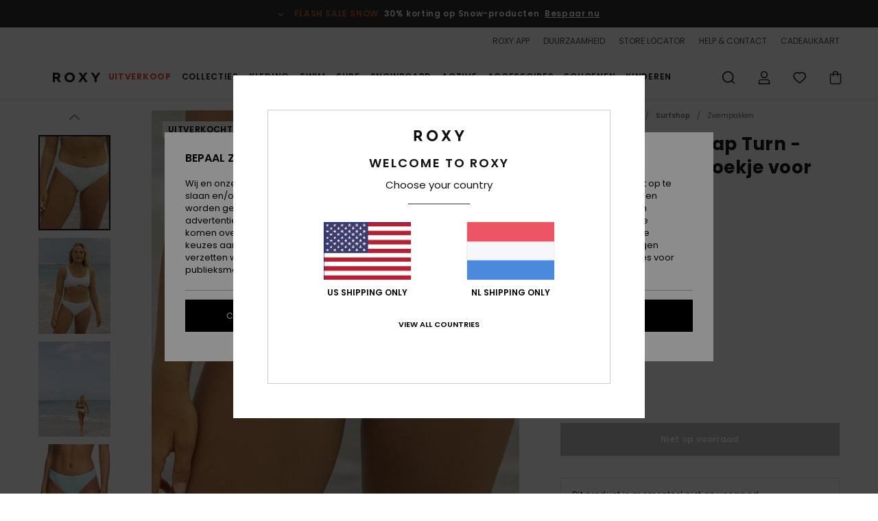

--- FILE ---
content_type: text/html;charset=UTF-8
request_url: https://www.roxy-netherlands.nl/roxy-pro-the-snap-turn---cheeky-bikinibroekje-voor-dames-ERJX404645.html
body_size: 44477
content:
<!DOCTYPE html>







<html lang="nl" class="no-js rx-theme">





































<head>


<link rel="preload" as="font" href="https://cdn.napali.app/fonts/Poppins/Poppins-Light.woff2" type="font/woff2" crossorigin>

<link rel="preload" as="font" href="https://cdn.napali.app/fonts/Poppins/Poppins-Regular.woff2" type="font/woff2" crossorigin>

<link rel="preload" as="font" href="https://cdn.napali.app/fonts/Poppins/Poppins-SemiBold.woff2" type="font/woff2" crossorigin>

<link rel="preload" as="font" href="https://cdn.napali.app/fonts/Poppins/Poppins-Bold.woff2" type="font/woff2" crossorigin>

<link rel="prefetch" as="font" href="https://cdn.napali.app/fonts/AGaramondPro/AGaramondPro-Regular.woff2" type="font/woff2" crossorigin>

<link rel="prefetch" as="font" href="https://cdn.napali.app/fonts/AGaramondPro/AGaramondPro-Italic.woff2" type="font/woff2" crossorigin>

<link rel="prefetch" as="font" href="https://cdn.napali.app/fonts/AGaramondPro/AGaramondPro-Bold.woff2" type="font/woff2" crossorigin>

<link rel="prefetch" as="font" href="https://cdn.napali.app/fonts/fluidfont/FLUIDFONT-Regular.woff2" type="font/woff2" crossorigin>

<link rel="preload" as="font" href="https://cdn.napali.app/fonts/RoxyIcons/RoxyIcons.woff2" type="font/woff2" crossorigin>

<link rel="preload" as="font" href="https://cdn.napali.app/fonts/StyleashGlobal/StyleashGlobal.woff2" type="font/woff2" crossorigin>





    <title>Roxy Pro The Snap Turn - Cheeky Bikinibroekje voor Dames | Roxy</title>
 







































<link rel="apple-touch-icon" sizes="180x180" href="https://www.roxy-netherlands.nl/on/demandware.static/Sites-RX-NL-Site/-/default/dw3b4c1faf/images/favicons/apple-icon-180x180.png">
<link rel="icon" type="image/png" sizes="32x32" href="https://www.roxy-netherlands.nl/on/demandware.static/Sites-RX-NL-Site/-/default/dwc2f579b0/images/favicons/favicon-32x32.png">
<link rel="icon" type="image/png" sizes="16x16" href="https://www.roxy-netherlands.nl/on/demandware.static/Sites-RX-NL-Site/-/default/dwe2a5a456/images/favicons/favicon-16x16.png">
<link rel="manifest" crossorigin="use-credentials" href="/on/demandware.store/Sites-RX-NL-Site/nl_NL/Page-ManifestJson">
<link rel="mask-icon" href="https://www.roxy-netherlands.nl/on/demandware.static/Sites-RX-NL-Site/-/default/dwb7b7ddf5/images/favicons/safari-pinned-tab.svg" color="#000000">
<meta name="msapplication-TileColor" content="#ffffff">
<meta name="msapplication-TileImage" content="https://www.roxy-netherlands.nl/on/demandware.static/Sites-RX-NL-Site/-/default/dwcd9b68d9/images/favicons/ms-icon-150x150.png">
<meta name="theme-color" content="#ffffff">



<meta name="viewport" content="width=device-width, initial-scale=1, maximum-scale=1.0, user-scalable=no" />










<meta http-equiv="X-UA-Compatible" content="IE=edge,chrome=1" />






    

    
        
            <link rel="alternate" hreflang="nl-NL" href="https://www.roxy-netherlands.nl/roxy-pro-the-snap-turn---cheeky-bikinibroekje-voor-dames-ERJX404645.html" />
        
    
        
            <link rel="alternate" hreflang="it-IT" href="https://www.roxy-italy.it/roxy-pro-the-snap-turn---mutandina-bikini-con-taglio-cheeky-da-donna-ERJX404645.html" />
        
    
        
            <link rel="alternate" hreflang="fi-FI" href="https://www.roxy.fi/roxy-pro-the-snap-turn---cheeky-bikini-bottoms-for-women-ERJX404645.html" />
        
    
        
            <link rel="alternate" hreflang="en-IE" href="https://www.roxy-ireland.ie/roxy-pro-the-snap-turn---cheeky-bikini-bottoms-for-women-ERJX404645.html" />
        
    
        
            <link rel="alternate" hreflang="fr-BE" href="https://www.roxy-belgium.be/roxy-pro-the-snap-turn---bas-de-bikini-coupe-cheeky-pour-femme-ERJX404645.html" />
        
    
        
            <link rel="alternate" hreflang="es-ES" href="https://www.roxy.es/roxy-pro-the-snap-turn---braguita-de-bikini-atrevida-para-mujer-ERJX404645.html" />
        
    
        
            <link rel="alternate" hreflang="de-DE" href="https://www.roxy-germany.de/roxy-pro-the-snap-turn---freche-bikinihose-fur-frauen-ERJX404645.html" />
        
    
        
            <link rel="alternate" hreflang="nl-BE" href="https://www.roxy-belgium.be/nl/roxy-pro-the-snap-turn---cheeky-bikinibroekje-voor-dames-ERJX404645.html" />
        
    
        
            <link rel="alternate" hreflang="da-DK" href="https://www.roxy-denmark.dk/roxy-pro-the-snap-turn---cheeky-bikini-bottoms-for-women-ERJX404645.html" />
        
    
        
            <link rel="alternate" hreflang="en-GB" href="https://www.roxy-uk.co.uk/roxy-pro-the-snap-turn---cheeky-bikini-bottoms-for-women-ERJX404645.html" />
        
    
        
            <link rel="alternate" hreflang="lb-LU" href="https://www.roxy.lu/roxy-pro-the-snap-turn---cheeky-bikini-bottoms-for-women-ERJX404645.html" />
        
    
        
            <link rel="alternate" hreflang="de-CH" href="https://www.roxy.ch/roxy-pro-the-snap-turn---freche-bikinihose-fur-frauen-ERJX404645.html" />
        
    
        
            <link rel="alternate" hreflang="de-AT" href="https://www.roxy-austria.at/roxy-pro-the-snap-turn---freche-bikinihose-fur-frauen-ERJX404645.html" />
        
    
        
            <link rel="alternate" hreflang="sv-SE" href="https://www.roxy-store.se/roxy-pro-the-snap-turn---cheeky-bikini-bottoms-for-women-ERJX404645.html" />
        
    
        
            <link rel="alternate" hreflang="pt-PT" href="https://www.roxy.pt/roxy-pro-the-snap-turn---parte-de-baixo-de-biquini-cheeky-para-mulher-ERJX404645.html" />
        
    
        
            <link rel="alternate" hreflang="fr-FR" href="https://www.roxy.fr/roxy-pro-the-snap-turn---bas-de-bikini-coupe-cheeky-pour-femme-ERJX404645.html" />
        
    




    
    










<meta http-equiv="content-type" content="text/html; charset=UTF-8" />







    
    
    











    

    
        
    
    
    
    <link rel="canonical" href="https://www.roxy-netherlands.nl/roxy-pro-the-snap-turn---cheeky-bikinibroekje-voor-dames-ERJX404645.html" />

    

    <meta property="og:url" content="https://www.roxy-netherlands.nl/roxy-pro-the-snap-turn---cheeky-bikinibroekje-voor-dames-ERJX404645.html"/>

    
    
    <meta property="og:image" content="https://images.napali.app/global/roxy-products/all/default/xlarge/erjx404645_roxy,l_bek0_frt1.jpg" />
    
    
    
    
    <meta property="og:price:amount" content="0.00" />
    <meta property="og:price:standard_amount" content="0.00" />

    
        
    




<script>
    (function(w,d,u){w.readyQ=[];w.bindReadyQ=[];function p(x,y){if(x=="ready"){w.bindReadyQ.push(y);}else{w.readyQ.push(x);}};var a={ready:p,bind:p};w.$=w.jQuery=function(f){if(f===d||f===u){return a}else{p(f)}}})(window,document)
</script>



<script>
    var dw_image_path="https://www.roxy-netherlands.nl/on/demandware.static/Sites-RX-NL-Site/-/nl_NL/v1769780092126/images/";
    var dw_css_compiled_path="https://www.roxy-netherlands.nl/on/demandware.static/Sites-RX-NL-Site/-/nl_NL/v1769780092126/css/compiled/";
    var dw_css_path="https://www.roxy-netherlands.nl/on/demandware.static/Sites-RX-NL-Site/-/nl_NL/v1769780092126/css/";
    var dw_js_path="https://www.roxy-netherlands.nl/on/demandware.static/Sites-RX-NL-Site/-/nl_NL/v1769780092126/js/";
    var dw_lib_path="https://www.roxy-netherlands.nl/on/demandware.static/Sites-RX-NL-Site/-/nl_NL/v1769780092126/lib/";
    var deffered_css_files= [];
    var deffered_js_files= [];
</script>



<script src="https://www.roxy-netherlands.nl/on/demandware.static/Sites-RX-NL-Site/-/nl_NL/v1769780092126/lib/jquery/js/jquery/jquery-1.7.2.min.js"></script>




    <script async src="https://www.google.com/recaptcha/api.js?render=6LdoFx4hAAAAAJ7cVf8UU9i5qX1WW2JruiU87Tc1"></script>




<link href="https://www.roxy-netherlands.nl/on/demandware.static/Sites-RX-NL-Site/-/nl_NL/v1769780092126/css/compiled/r_pdp_style.css" type="text/css" rel="stylesheet" />



    <!-- optionally increase loading priority -->
    <link rel="preload" as="style" href="https://www.roxy-netherlands.nl/on/demandware.static/Sites-RX-NL-Site/-/nl_NL/v1769780092126/css/compiled/product/product_includes.css">

    <!-- core asynchronous functionality -->
    <link rel="stylesheet" media="print" onload="this.onload=null;this.removeAttribute('media');" href="https://www.roxy-netherlands.nl/on/demandware.static/Sites-RX-NL-Site/-/nl_NL/v1769780092126/css/compiled/product/product_includes.css">

    <!-- no-JS fallback -->
    <noscript>
        <link rel="stylesheet" href="https://www.roxy-netherlands.nl/on/demandware.static/Sites-RX-NL-Site/-/nl_NL/v1769780092126/css/compiled/product/product_includes.css">
    </noscript>

 



<script type="application/ld+json">
	{"@context":"http://schema.org/","@type":"Product","name":"Roxy Pro The Snap Turn - Cheeky Bikinibroekje voor Dames","image":["https://images.napali.app/global/roxy-products/all/default/small/erjx404645_roxy,l_bek0_frt1.jpg","https://images.napali.app/global/roxy-products/all/default/medium/erjx404645_roxy,l_bek0_frt1.jpg","https://images.napali.app/global/roxy-products/all/default/large/erjx404645_roxy,l_bek0_frt1.jpg"],"description":"Roxy ERJX404645</br>Roxy Pro The Snap Turn - Cheeky Bikinibroekje voor Dames","sku":"ERJX404645","brand":{"@type":"Brand","name":"roxy"},"offers":{"url":"https://www.roxy-netherlands.nl/roxy-pro-the-snap-turn---cheeky-bikinibroekje-voor-dames-ERJX404645.html","@type":"Offer","priceCurrency":"N/A","price":"N/A","availability":"http://schema.org/InStock"}}
</script>




    
    
    
    
    
    
    
    

    

    <script type="text/javascript" class="ajax-success-eval">
        var utag_page_specific_data_9476 = {"pdp_product_msrp":"39.99","pdp_product_mkd":"19.99","pdp_product_discount":"0.00","pdp_product_gross":"20.00","pdp_product_net":"20.00","pdp_product_flag":"mkd"};
        var utag_data = typeof utag_data !== 'undefined' ? Object.assign(utag_data, utag_page_specific_data_9476) : utag_page_specific_data_9476;
    </script>



    
    
    
        <script type="text/javascript">
            var utag_core_data = {"customer_groups":["DESKTOP","Everyone","Unregistered","everyone-threshold","unregistered-vp-excl"],"cart_quantity_array":[],"order_loyalty_or_promocode":[],"order_loyalty_or_promotionID":[],"order_loyalty_or_exp":[],"order_loyalty_or_type":[],"page_categories":["surf","surfshop","swimwear"],"page_en_site_section":"surf:surfshop:swimwear","page_pagename":"surf:surfshop:swimwear:product details","page_type":"pdp_single","event_name":"product_view","product_promotion_id":[],"search_results":"0","site_brand":"rx","site_country":"nl","site_currency_code":"EUR","site_language":"nl","site_region":"europe","site_type":"ecommerce","visit_authentication_status":"anonymous","page_site_section_new":"surf","page_site_section1_new":"surfshop","page_site_section2_new":"swimwear","page_browsing_category_id":"surf_surfshop_swimwear","product_id":["3613378491799"],"product_qty":["1"],"product_gross":["20.00"],"product_net":["20.00"],"product_discount":["0.00"],"product_md_displayed":["1"],"product_material":["ERJX404645-bek0"],"product_mkd":["19.99"],"product_msrp":["39.99"],"product_season":["231"],"product_title":["Roxy Pro The Snap Turn - Cheeky Bikinibroekje voor Dames"],"product_category":["women-young_womens-swim_performance-swimwear-swimsuit-separate_bottom"],"product_brand":["roxy"],"product_gender":[null],"product_color":["bek0"],"product_size":["l"],"product_attributes":[],"product_restriction":[""],"pdp_product_flag":["mkd"],"cart_amount_ttc":"0.00"};
            var htag_data = {"product_attributes":[{"SAPGender":"Women","_hrB2bCharacteristics":[],"age":["adult"],"avataxClassId":"PC040106","back-offix-techs":["roxy-mini"],"back_offix":["roxy-mid_rise","roxy-mini","roxy-chlorine_resistant","roxy-sustainability","roxy-cheeky"],"back_offix_techs":["roxy-mini"],"brand_style":["roxy-cheeky"],"category":["swim"],"closure":["fixed"],"coverage":["skimpy","mini","high_leg"],"division":["roxy"],"fabric_main":["stretch_nylon"],"fabric_subtype":["rib"],"gender":["women"],"hrB2bCharacteristics":"Stof: Zachte, stevige, gerecyclede 2-way stretch ribgebreide Stof die niet pluist, snel droogt en bestand is tegen chloor, zonnebrandcrème en -olie","hrB2bDescription":"Cheeky Bikinibroekje voor Dames. De productkenmerken zijn als volgt: Stof: Zachte, stevige, gerecyclede 2-way stretch ribgebreide Stof die niet pluist, snel droogt en bestand is tegen chloor, zonnebrandcrème en -olie, bedekking: uitgesneden model, Sluiting: Vaste sluiting, Hoogte taille: Halfhoge taille, Branding: Rubberen ROXY-plaatje, Andere kenmerken: Zonder naden en geen rubberen elastiek bij de opening van de pijpjes aan de achterkant zodat het model beter zit, Brede elastische band voor een betere ondersteuning en De look van het product kan ietsje veranderen afhankelijk van de plaatsing van de print..","hrCharacteristics":[],"hrComposition":"<p>[Hoofdmateriaal] 92% gerecycled nylon, 8% elastaan</p>","hrDescriptionLong":"<p>Roxy Pro presenteert het The Snap Turn bikinibroekje. Dit klassieke, milieubewuste model heeft een halfhoge taille, is zacht en bestendig, en gaat lang mee. De gerecyclede must voor op het strand is gemaakt van geribbelde 2-way stretch Stof voor meer bewegingsvrijheid. De subtiele textuur is gecoat waardoor dit model bestand is tegen pluizen, olieachtige producten en chloor. Dit sneldrogende broekje heeft een vaste sluiting en brede elastische taille waardoor het goed blijft zitten als je in het water duikt. En dankzij de cheeky bedekking van de billen kun je optimaal genieten van een egaal bruin kleurtje en witte strepen beperken.</p>","hrDescriptionShort":"Roxy Pro The Snap Turn - Cheeky Bikinibroekje voor Dames","hrLabelWeb":"Roxy Pro The Snap Turn - Cheeky Bikinibroekje voor Dames","hrNameOnly":"Roxy Pro The Snap Turn","hrTarget":"Dames","jsonVariationsByColor":"{\"BEK0\":[\"3613378491799\",\"3613378491805\",\"3613378491812\",\"3613378491829\",\"3613378491836\",\"3613378491843\"],\"KVJ0\":[\"3613378491973\",\"3613378491980\",\"3613378491997\",\"3613378492000\",\"3613378492017\",\"3613378492024\"]}","madeIn":"VN","parent_type":["bikini_bottom"],"prod_collection":["roxy_pro"],"productFeatureStatic":[],"reversible":["no"],"roxy-bottom-coverage":["mini","small"],"roxy-category":["separate_bottom"],"roxy-gender":["women"],"roxy-segment":["swim","women"],"sizeChartID":"sizechart_women_swim","special_icon":[],"special_icon_pdp":[],"subtype":["skimpy","high_leg"],"sustainability":["recycled"],"technology":["chlorine_resistant"],"waist":["mid"],"women":"1"}]};
            var utag_data = typeof utag_data !== 'undefined' ? Object.assign(utag_core_data, utag_data) : utag_core_data;
            var tlm_session = {};
            var tlm_events = {};

            if (typeof res_analytics != 'undefined') {
                if (res_analytics.site_version && typeof utag_data !== 'undefined') {
                    utag_data.site_responsive_version = 'responsive:'+res_analytics.site_version;
                }
            }

            // post page display utag processing
            try {

                if (typeof globalTms !== 'undefined') {
                    globalTms.addPhotoVideo();
                } else {
                    // well, we can wait...
                    document.addEventListener('brd-tms-before-page', function () {
                        globalTms.addPhotoVideo();
                    })
                }

                // category_nb_material
                if ($('#productssearchresult').length) {
                    utag_data.category_nb_material = ''+$('#productssearchresult .isproductgrid .producttile').length;
                }
                //page_filter_criteria
                if (typeof getCurrentRefinements === 'function') {
                    var gtm_curref = getCurrentRefinements();
                    for (i in gtm_curref) {
                        if (typeof (gtm_curref[i]) == 'object') {
                            var _name = gtm_curref[i].name;
                            var _values = gtm_curref[i].values.split("%7C");
                            if (_values.length > 0) {
                                var _final_value = '';
                                for (var j = 0; j < _values.length; j++) {
                                    if (j != 0) _final_value += ';'
                                    _final_value += _values[j];
                                }
                                if (typeof utag_data.page_filter_criteria === 'undefined') utag_data.page_filter_criteria = '';
                                if (utag_data.page_filter_criteria.length > 0) utag_data.page_filter_criteria += "|";
                                utag_data.page_filter_criteria += _name.replace("refinementColor", "color") + ":" + _final_value;
                            }
                        }
                    }
                }
            } catch(e) {/* console.log('tealium: ',e) */}

        </script>
        
    




<script src="//tags.tiqcdn.com/utag/quiksilver/emea-core/prod/utag.sync.js"></script>










<script type="text/javascript">//<!--
/* <![CDATA[ (head-active_data.js) */
var dw = (window.dw || {});
dw.ac = {
    _analytics: null,
    _events: [],
    _category: "",
    _searchData: "",
    _anact: "",
    _anact_nohit_tag: "",
    _analytics_enabled: "true",
    _timeZone: "Europe/Amsterdam",
    _capture: function(configs) {
        if (Object.prototype.toString.call(configs) === "[object Array]") {
            configs.forEach(captureObject);
            return;
        }
        dw.ac._events.push(configs);
    },
	capture: function() { 
		dw.ac._capture(arguments);
		// send to CQ as well:
		if (window.CQuotient) {
			window.CQuotient.trackEventsFromAC(arguments);
		}
	},
    EV_PRD_SEARCHHIT: "searchhit",
    EV_PRD_DETAIL: "detail",
    EV_PRD_RECOMMENDATION: "recommendation",
    EV_PRD_SETPRODUCT: "setproduct",
    applyContext: function(context) {
        if (typeof context === "object" && context.hasOwnProperty("category")) {
        	dw.ac._category = context.category;
        }
        if (typeof context === "object" && context.hasOwnProperty("searchData")) {
        	dw.ac._searchData = context.searchData;
        }
    },
    setDWAnalytics: function(analytics) {
        dw.ac._analytics = analytics;
    },
    eventsIsEmpty: function() {
        return 0 == dw.ac._events.length;
    }
};
/* ]]> */
// -->
</script>
<script type="text/javascript">//<!--
/* <![CDATA[ (head-cquotient.js) */
var CQuotient = window.CQuotient = {};
CQuotient.clientId = 'aahh-RX-NL';
CQuotient.realm = 'AAHH';
CQuotient.siteId = 'RX-NL';
CQuotient.instanceType = 'prd';
CQuotient.locale = 'nl_NL';
CQuotient.fbPixelId = '__UNKNOWN__';
CQuotient.activities = [];
CQuotient.cqcid='';
CQuotient.cquid='';
CQuotient.cqeid='';
CQuotient.cqlid='';
CQuotient.apiHost='api.cquotient.com';
/* Turn this on to test against Staging Einstein */
/* CQuotient.useTest= true; */
CQuotient.useTest = ('true' === 'false');
CQuotient.initFromCookies = function () {
	var ca = document.cookie.split(';');
	for(var i=0;i < ca.length;i++) {
	  var c = ca[i];
	  while (c.charAt(0)==' ') c = c.substring(1,c.length);
	  if (c.indexOf('cqcid=') == 0) {
		CQuotient.cqcid=c.substring('cqcid='.length,c.length);
	  } else if (c.indexOf('cquid=') == 0) {
		  var value = c.substring('cquid='.length,c.length);
		  if (value) {
		  	var split_value = value.split("|", 3);
		  	if (split_value.length > 0) {
			  CQuotient.cquid=split_value[0];
		  	}
		  	if (split_value.length > 1) {
			  CQuotient.cqeid=split_value[1];
		  	}
		  	if (split_value.length > 2) {
			  CQuotient.cqlid=split_value[2];
		  	}
		  }
	  }
	}
}
CQuotient.getCQCookieId = function () {
	if(window.CQuotient.cqcid == '')
		window.CQuotient.initFromCookies();
	return window.CQuotient.cqcid;
};
CQuotient.getCQUserId = function () {
	if(window.CQuotient.cquid == '')
		window.CQuotient.initFromCookies();
	return window.CQuotient.cquid;
};
CQuotient.getCQHashedEmail = function () {
	if(window.CQuotient.cqeid == '')
		window.CQuotient.initFromCookies();
	return window.CQuotient.cqeid;
};
CQuotient.getCQHashedLogin = function () {
	if(window.CQuotient.cqlid == '')
		window.CQuotient.initFromCookies();
	return window.CQuotient.cqlid;
};
CQuotient.trackEventsFromAC = function (/* Object or Array */ events) {
try {
	if (Object.prototype.toString.call(events) === "[object Array]") {
		events.forEach(_trackASingleCQEvent);
	} else {
		CQuotient._trackASingleCQEvent(events);
	}
} catch(err) {}
};
CQuotient._trackASingleCQEvent = function ( /* Object */ event) {
	if (event && event.id) {
		if (event.type === dw.ac.EV_PRD_DETAIL) {
			CQuotient.trackViewProduct( {id:'', alt_id: event.id, type: 'raw_sku'} );
		} // not handling the other dw.ac.* events currently
	}
};
CQuotient.trackViewProduct = function(/* Object */ cqParamData){
	var cq_params = {};
	cq_params.cookieId = CQuotient.getCQCookieId();
	cq_params.userId = CQuotient.getCQUserId();
	cq_params.emailId = CQuotient.getCQHashedEmail();
	cq_params.loginId = CQuotient.getCQHashedLogin();
	cq_params.product = cqParamData.product;
	cq_params.realm = cqParamData.realm;
	cq_params.siteId = cqParamData.siteId;
	cq_params.instanceType = cqParamData.instanceType;
	cq_params.locale = CQuotient.locale;
	
	if(CQuotient.sendActivity) {
		CQuotient.sendActivity(CQuotient.clientId, 'viewProduct', cq_params);
	} else {
		CQuotient.activities.push({activityType: 'viewProduct', parameters: cq_params});
	}
};
/* ]]> */
// -->
</script>
<!-- Demandware Apple Pay -->

<style type="text/css">ISAPPLEPAY{display:inline}.dw-apple-pay-button,.dw-apple-pay-button:hover,.dw-apple-pay-button:active{background-color:black;background-image:-webkit-named-image(apple-pay-logo-white);background-position:50% 50%;background-repeat:no-repeat;background-size:75% 60%;border-radius:5px;border:1px solid black;box-sizing:border-box;margin:5px auto;min-height:30px;min-width:100px;padding:0}
.dw-apple-pay-button:after{content:'Apple Pay';visibility:hidden}.dw-apple-pay-button.dw-apple-pay-logo-white{background-color:white;border-color:white;background-image:-webkit-named-image(apple-pay-logo-black);color:black}.dw-apple-pay-button.dw-apple-pay-logo-white.dw-apple-pay-border{border-color:black}</style>




    <meta property="al:ios:app_name" content="Roxy">
    <meta property="al:ios:app_store_id" content="1596463871">
    <meta property="al:ios:url" content="roxy://products/3613378491799">


</head>
<body class="pt_productdetails RX">

	 

	
<div class="page-content page-content--banner-enabled">

    <script>
	var tlm_account = 'quiksilver'
    	,tlm_profile = 'emea-core'
    	,tlm_env = 'prod'
    	,tlm_url = '//tags.tiqcdn.com/utag/'+tlm_account+'/'+tlm_profile+'/'+tlm_env+'/utag.js'
    	,gtms_url = 'https://www.roxy-netherlands.nl/on/demandware.static/Sites-RX-NL-Site/-/nl_NL/v1769780092126/js/globalTms.js'
    	,loadGlobalTms = function(){
    		a=gtms_url;b=document;c='script';d=b.createElement(c);
    		d.src=a;d.type='text/java'+c;d.async=1;
    		a=b.getElementsByTagName(c)[0];a.parentNode.insertBefore(d,a);
   		}
   		;
	
	(function(a,b,c,d){
    a=tlm_url;b=document;c='script';d=b.createElement(c);
    d.onload=loadGlobalTms();d.src=a;d.type='text/java'+c;d.async=1;
    a=b.getElementsByTagName(c)[0];a.parentNode.insertBefore(d,a);
   	})();
</script>










<a tabindex="1" id="" class="screen-reader-text" href="#r-productname">Ga naar Productinformatie</a>






<div class="r-h-container " id="top-header">
    






<link rel="preload" href="//cdn.napali.app/static/RX/default/category-assets/experiences/recurring/ticker/css/r-bo-ticker.min.css" as="style" onload="this.onload=null;this.rel='stylesheet'">
<noscript>
    <link rel="stylesheet" href="//cdn.napali.app/static/RX/default/category-assets/experiences/recurring/ticker/css/r-bo-ticker.min.css">
</noscript>
<script async defer src="//cdn.napali.app/static/RX/default/category-assets/experiences/recurring/ticker/js/r-bo-ticker.min.js"></script>



<div id="r-bo-ticker-top-container">
    <article class="r-bo-ticker">
        <div class="header_background"></div>
        <div class="opacity_filter"></div>
        <div class="r-bo-ticker-container">
            <div class="slides-container my-unslider--ticker" id="slider">
                <ul>
                    
	 


	



    <div class="slot-item slot-item-ticker-header" data-sid="ticker-header">
        
            
            





    
	
	<div class="contentasset addimgalt contentasset-flash-sale-ticker" data-cid="flash-sale-ticker" data-content-title="flash-sale-ticker">
		<!-- dwMarker="content" dwContentID="73c0283f7935c6bc13cce7e2f9" -->
		
			<li class="content">
    <div class="content-container">
        <div class="content-left" data-description="*Aanbieding%20geldig%20tot%20zondag%20middernacht.%20Geldig%20op%20producten%20met%20de%20vermelding%20%22Flash%20Sale%22.%20De%20getoonde%20prijs%20is%20al%20inclusief%20de%20korting.%20Aanbieding%20niet%20cumuleerbaar%20met%20andere%20lopende%20acties.%20Andere%20uitzonderingen%20kunnen%20van%20toepassing%20zijn.">
            <!-- <span class="arrow-down"></span> -->
            <span class="icon-ico_arrow_down arrow-down"></span>
            <span class="emoji"></span>
            <h4 class="title" style="color: #c56322" data-color="#c56322">FLASH SALE SNOW</h4>
            <p class="sub-title">30% korting op Snow-producten</p>
        </div>
        
            
                <a class="cta" href="https://www.roxy-netherlands.nl/sale-flash-deal/#?intcmp=rx_ticker-flashsale-w25">Bespaar nu</a>
            
        
    </div>
</li>
		
	</div>


        
    </div>
 
	
                </ul>
                <div class="slides-container-arrow-shadow-left"></div>
                <div class="slides-container-arrow-shadow-right"></div>
                <div class="slides-container-arrow-left"><span class="icon-ico_arrow_left"></span></div>
                <div class="slides-container-arrow-right"><span class="icon-ico_arrow_right"></span></div>
            </div>
        </div>
        <div class="info-panel" style="display: none;">
            <ul class="info-panel-content"></ul>
            <div class="close"></div>
        </div>
    </article>
</div>

    <div class="r-th-container">
        <div class="r-th-ticker">
    
	 


	



    <div class="slot-item slot-item-top-header-ticker" data-sid="top-header-ticker">
        
            
            





    
	
	<div class="contentasset addimgalt contentasset-top-header-ticker" data-cid="top-header-ticker" data-content-title="top-header-ticker">
		<!-- dwMarker="content" dwContentID="bc69459d92a61ba761efe46a23" -->
		
			<style>
	@media screen and (max-width: 1023px) {
		/* ECOM-22661 */
		.r-plp-ui-revamp--enabled.r-bh-panel-filters--opened .r-bh-panel {
			height: 100% !important;
		}
		.r-plp-ui-revamp--enabled .refinement-box-filters-mobile {
			max-height: calc(100% - 14rem) !important;
			margin-top: 0 !important;
		}
		.r-plp-ui-revamp--enabled.r-bh-panel-filters--opened .modal-footer {
			position: fixed;
			bottom: 0;
			left: 0;
			right: 0;
		}
        .r-plp-ui-revamp--enabled .refinements-action-buttons {
            padding-bottom: 1.6rem;
        }
		/* END ECOM-22661 */
	}
</style>
		
	</div>


        
    </div>
 
	
</div>

        

<div class="r-th-menu">
    <div class="r-th-menu-links">
        


        
	 


	



    <div class="slot-item slot-item-top-header-link1" data-sid="top-header-link1">
        
            
            





    
	
	<div class="contentasset addimgalt contentasset-header_app" data-cid="header_app" data-content-title="header_app">
		<!-- dwMarker="content" dwContentID="7c3f3a8f6946bd3e05a1ddc39a" -->
		
			<a href="https://www.roxy-netherlands.nl/app/#?intcmp=rx_landing_app_top_nav" class="r-th-gift" title="roxy app" aria-label="roxy app">
ROXY APP
</a>
		
	</div>


        
    </div>
 
	
        
	 


	



    <div class="slot-item slot-item-top-header-link2" data-sid="top-header-link2">
        
            
            





    
	
	<div class="contentasset addimgalt contentasset-header_sustainability" data-cid="header_sustainability" data-content-title="header_sustainability">
		<!-- dwMarker="content" dwContentID="3ac4705445a5abc4cee5da9f4b" -->
		
			<a href="https://www.roxy-netherlands.nl/duurzaamheid/#?intcmp=rx_landing_app_top_nav" class="r-th-sustainability" title="sustainability" aria-label="sustainability">
DUURZAAMHEID
</a>
		
	</div>


        
    </div>
 
	
        
	 


	



    <div class="slot-item slot-item-top-header-link3" data-sid="top-header-link3">
        
            
            





    
	
	<div class="contentasset addimgalt contentasset-header_storelocator" data-cid="header_storelocator" data-content-title="Header-StoreLocator">
		<!-- dwMarker="content" dwContentID="1c015e7eb50ee9c2a79f8c0cfc" -->
		
			<a href="https://www.roxy-netherlands.nl/winkels" class="r-th-store" title="Storelocator" aria-label="Storelocator">
                STORE LOCATOR </a>
		
	</div>


        
    </div>
 
	
        
	 


	



    <div class="slot-item slot-item-top-header-link4" data-sid="top-header-link4">
        
            
            





    
	
	<div class="contentasset addimgalt contentasset-header_helpcontact" data-cid="header_helpcontact" data-content-title="Header_HelpContact">
		<!-- dwMarker="content" dwContentID="7e54edb7584eac0d3f3a6f86b8" -->
		
			<button class="r-bh-panel-action r-th-help" aria-haspopup="true" data-title="Help & Contact" title="Help & Contact"
                aria-label="Help & Contact">
 HELP & CONTACT
 </button>
		
	</div>


        
    </div>
 
	
        
	 


	



    <div class="slot-item slot-item-top-header-link5" data-sid="top-header-link5">
        
            
            





    
	
	<div class="contentasset addimgalt contentasset-header_wishlist" data-cid="header_wishlist" data-content-title="Header_Wishlist">
		<!-- dwMarker="content" dwContentID="60ac560081f6d5bbd84d95c648" -->
		
			<a href="https://www.roxy-netherlands.nl/wishlist" class="r-th-whish for-mobile" title="whishlist" aria-label="Wishlist">
 VERLANGLIJST
                </a>
		
	</div>


        
    </div>
 
	
        
	 


	



    <div class="slot-item slot-item-top-header-link6" data-sid="top-header-link6">
        
            
            





    
	
	<div class="contentasset addimgalt contentasset-header_giftcards" data-cid="header_giftcards" data-content-title="Header_GiftCards">
		<!-- dwMarker="content" dwContentID="58bec93068902e9e6ac75406dc" -->
		
			<a href="https://www.roxy-netherlands.nl/gift-card-landing.html" class="r-th-gift" title="Giftcards" aria-label="Giftcards">
                CADEAUKAART </a>
		
	</div>


        
    </div>
 
	
    </div>
</div>

    </div>
    <div class="r-bh-container">
        <div class="r-bh-content">
            







































<div class="r-bh-logo RX">
    <a href="https://www.roxy-netherlands.nl/" title="Roxy" aria-label="Roxy"></a>
</div>
<div class="r-bh-nav">
    <div class="r-bh-nav-open">
        <button class="r-bh-btn r-bh-navbtn"></button>
    </div>

    <div class="r-bh-slide">
        <div class="r-bh-navtitle"></div>
        <div class="r-bh-searchcontainer">
    <form role="search" action="/on/demandware.store/Sites-RX-NL-Site/nl_NL/Search-Show" name="einsteinSearch" class="ajaxSubmit">
        
        <div class="r-bh-search--input-container">
            <input class="r-bh-search--input" name="r-bh-search--input" type="text" autocomplete="off" aria-label="Zoeken" aria-expanded="true" placeholder="Zoeken">
            <div class="r-bh-search--input-reset">Resetten</div>
            <div class="r-bh-search--input-close"></div>
        </div>
    </form>
</div>

        <div class="r-bh-menu">
            <div class="r-bh-menu-scrollbar">
                
                    <ul class="r-bh-navitems r-bh-navlevel1 r-bh-translate-0">
                        
                            

                            <li class="r-bh-navitem">
                                
                                    <a href="https://www.roxy-netherlands.nl/uitverkoop/" class="r-bh-navlink r-bh-navfold r-bh-navlinklevel1" aria-haspopup="true"
                                        aria-expanded="false" target="_self" aria-controls="aria-control-sales">
                                        Uitverkoop
                                    </a>
                                

                                
                                    






  



    <div class="r-bh-navitems r-bh-navlevel2" aria-hidden="true" id="aria-control-sales">

        
        

        

            

                

                <ul class="r-bh-column r-bh-2-pages">

                    <li class="r-bh-navitem" data-test="22" data-retest="15">
                        
                            <a href="https://www.roxy-netherlands.nl/uitverkoop-vrouw/" class="r-bh-navlink r-bh-navfold" aria-haspopup="true" aria-expanded="false" aria-controls="aria-control-sales_women">
                                Vrouw Sale
                            </a>
                        

                        <div class="r-bh-navitems r-bh-navlevel3" aria-hidden="true" id="aria-control-sales_women">

                            <ul class="r-bh-navitems-group">
                                

                                
                                    

                                    <li class="r-bh-navitem">

                                        

                                        
                                            <a href="https://www.roxy-netherlands.nl/dames-zwempakken-uitverkoop/" class="r-bh-navlink  " aria-haspopup="false" aria-expanded="false" aria-controls="aria-control-sales_women_swimsuit">
                                                Bikini&#39;s
                                            </a>
                                        
                                    </li>

                                    

                                
                                    

                                    <li class="r-bh-navitem">

                                        

                                        
                                            <a href="https://www.roxy-netherlands.nl/dames-sweatshirts-uitverkoop/" class="r-bh-navlink  " aria-haspopup="false" aria-expanded="false" aria-controls="aria-control-sales_women_sweatshirts">
                                                Truien &amp; sweatshirts
                                            </a>
                                        
                                    </li>

                                    

                                
                                    

                                    <li class="r-bh-navitem">

                                        

                                        
                                            <a href="https://www.roxy-netherlands.nl/dames-t-shirts-uitverkoop/" class="r-bh-navlink  " aria-haspopup="false" aria-expanded="false" aria-controls="aria-control-sales_women_tanks-teeshirts">
                                                T-shirts &amp; tops
                                            </a>
                                        
                                    </li>

                                    

                                
                                    

                                    <li class="r-bh-navitem">

                                        

                                        
                                            <a href="https://www.roxy-netherlands.nl/dames-jurken-uitverkoop/" class="r-bh-navlink  " aria-haspopup="false" aria-expanded="false" aria-controls="aria-control-sales_women_dresses">
                                                Jurken
                                            </a>
                                        
                                    </li>

                                    

                                
                                    

                                    <li class="r-bh-navitem">

                                        

                                        
                                            <a href="https://www.roxy-netherlands.nl/dames-jeans-uitverkoop/" class="r-bh-navlink  " aria-haspopup="false" aria-expanded="false" aria-controls="aria-control-sales_women_pants-jeansdenim">
                                                Jeans &amp; broeken
                                            </a>
                                        
                                    </li>

                                    

                                
                                    

                                    <li class="r-bh-navitem">

                                        

                                        
                                            <a href="https://www.roxy-netherlands.nl/dames-rokken-uitverkoop/" class="r-bh-navlink  " aria-haspopup="false" aria-expanded="false" aria-controls="aria-control-sales_women_skirts-shorts">
                                                Rokken &amp; shorts
                                            </a>
                                        
                                    </li>

                                    

                                
                                    

                                    <li class="r-bh-navitem">

                                        

                                        
                                            <a href="https://www.roxy-netherlands.nl/dames-jassen-uitverkoop/" class="r-bh-navlink  " aria-haspopup="false" aria-expanded="false" aria-controls="aria-control-sales_women_jackets-coats">
                                                Jasjes &amp; jassen
                                            </a>
                                        
                                    </li>

                                    

                                
                                    

                                    <li class="r-bh-navitem">

                                        

                                        
                                            <a href="https://www.roxy-netherlands.nl/dames-snowboard-ski-jassen-uitverkoop/" class="r-bh-navlink  " aria-haspopup="false" aria-expanded="false" aria-controls="aria-control-sales_women_snow-jackets">
                                                Snow-jassen
                                            </a>
                                        
                                    </li>

                                    

                                
                                    

                                    <li class="r-bh-navitem">

                                        

                                        
                                            <a href="https://www.roxy-netherlands.nl/dames-snowboard-ski-broeken-uitverkoop/" class="r-bh-navlink  " aria-haspopup="false" aria-expanded="false" aria-controls="aria-control-sales_women_snow-pants">
                                                Snow-broeken
                                            </a>
                                        
                                    </li>

                                    

                                
                                    

                                    <li class="r-bh-navitem">

                                        

                                        
                                            <a href="https://www.roxy-netherlands.nl/dames-rugzak-uitverkoop/" class="r-bh-navlink  " aria-haspopup="false" aria-expanded="false" aria-controls="aria-control-sales_women_backpacks">
                                                Tassen &amp; rugzakken
                                            </a>
                                        
                                    </li>

                                    

                                
                                    

                                    <li class="r-bh-navitem">

                                        

                                        
                                            <a href="https://www.roxy-netherlands.nl/dames-bagage-reis-tassen-uitverkoop/" class="r-bh-navlink  " aria-haspopup="false" aria-expanded="false" aria-controls="aria-control-sales_women_luggage">
                                                Bagage
                                            </a>
                                        
                                    </li>

                                    

                                
                                    

                                    <li class="r-bh-navitem">

                                        

                                        
                                            <a href="https://www.roxy-netherlands.nl/dames-portemonnees-uitverkoop/" class="r-bh-navlink  " aria-haspopup="false" aria-expanded="false" aria-controls="aria-control-sales_women_bags-wallets">
                                                Riemen &amp; portemonnees
                                            </a>
                                        
                                    </li>

                                    

                                
                                    

                                    <li class="r-bh-navitem">

                                        

                                        
                                            <a href="https://www.roxy-netherlands.nl/dames-sjaals-uitverkoop/" class="r-bh-navlink  " aria-haspopup="false" aria-expanded="false" aria-controls="aria-control-sales_women_scarves-gloves">
                                                Handschoenen &amp; sjaals
                                            </a>
                                        
                                    </li>

                                    

                                
                                    

                                    <li class="r-bh-navitem">

                                        

                                        
                                            <a href="https://www.roxy-netherlands.nl/dames-mutsen-uitverkoop/" class="r-bh-navlink  " aria-haspopup="false" aria-expanded="false" aria-controls="aria-control-sales_women_beanies">
                                                Hoeden &amp; mutsen
                                            </a>
                                        
                                    </li>

                                    
                                    </ul>
                                    <ul class="r-bh-navitems-group">
                                    

                                
                                    

                                    <li class="r-bh-navitem">

                                        

                                        
                                            <a href="https://www.roxy-netherlands.nl/dames-wetsuits-uitverkoop/" class="r-bh-navlink  " aria-haspopup="false" aria-expanded="false" aria-controls="aria-control-sales_women_wetsuits">
                                                Wetsuits
                                            </a>
                                        
                                    </li>

                                    

                                
                                    

                                    <li class="r-bh-navitem">

                                        

                                        
                                            <a href="https://www.roxy-netherlands.nl/dames-rash-vesten-uitverkoop/" class="r-bh-navlink  " aria-haspopup="false" aria-expanded="false" aria-controls="aria-control-sales_women_rashvests-neoprene">
                                                Rashguards &amp; neopreen accessoires
                                            </a>
                                        
                                    </li>

                                    

                                
                                    

                                    <li class="r-bh-navitem">

                                        

                                        
                                            <a href="https://www.roxy-netherlands.nl/dames-swim-uitverkoop/" class="r-bh-navlink r-bh-navlink--bold " aria-haspopup="false" aria-expanded="false" aria-controls="aria-control-sales_women_swim">
                                                Swim
                                            </a>
                                        
                                    </li>

                                    

                                
                                    

                                    <li class="r-bh-navitem">

                                        

                                        
                                            <a href="https://www.roxy-netherlands.nl/dames-kleding-uitverkoop/" class="r-bh-navlink r-bh-navlink--bold " aria-haspopup="false" aria-expanded="false" aria-controls="aria-control-sales_women_clothing">
                                                Kleding
                                            </a>
                                        
                                    </li>

                                    

                                
                                    

                                    <li class="r-bh-navitem">

                                        

                                        
                                            <a href="https://www.roxy-netherlands.nl/dames-accessoires-uitverkoop/" class="r-bh-navlink r-bh-navlink--bold " aria-haspopup="false" aria-expanded="false" aria-controls="aria-control-sales_women_accessories">
                                                Accessoires
                                            </a>
                                        
                                    </li>

                                    

                                
                                    

                                    <li class="r-bh-navitem">

                                        

                                        
                                            <a href="https://www.roxy-netherlands.nl/dames-schoenen-uitverkoop/" class="r-bh-navlink r-bh-navlink--bold " aria-haspopup="false" aria-expanded="false" aria-controls="aria-control-sales_women_shoes">
                                                Schoenen
                                            </a>
                                        
                                    </li>

                                    

                                
                                    

                                    <li class="r-bh-navitem">

                                        

                                        
                                            <a href="https://www.roxy-netherlands.nl/dames-yoga-kleding-uitverkoop/" class="r-bh-navlink r-bh-navlink--bold " aria-haspopup="false" aria-expanded="false" aria-controls="aria-control-sales_women_fitness">
                                                Fitness
                                            </a>
                                        
                                    </li>

                                    

                                
                                    

                                    <li class="r-bh-navitem">

                                        

                                        
                                            <a href="https://www.roxy-netherlands.nl/dames-snow-uitverkoop/" class="r-bh-navlink r-bh-navlink--bold " aria-haspopup="false" aria-expanded="false" aria-controls="aria-control-sales_women_snow">
                                                Snow
                                            </a>
                                        
                                    </li>

                                    

                                
                            </ul>
                        </div>
                    </li>
                </ul>

            

                

                <ul class="r-bh-column ">

                    <li class="r-bh-navitem" data-test="5" data-retest="15">
                        
                            <a href="https://www.roxy-netherlands.nl/uitverkoop-kinderen/" class="r-bh-navlink r-bh-navfold" aria-haspopup="true" aria-expanded="false" aria-controls="aria-control-sales_kids">
                                Kinderen Sale
                            </a>
                        

                        <div class="r-bh-navitems r-bh-navlevel3" aria-hidden="true" id="aria-control-sales_kids">

                            <ul class="r-bh-navitems-group">
                                

                                
                                    

                                    <li class="r-bh-navitem">

                                        

                                        
                                            <a href="https://www.roxy-netherlands.nl/meisjes-kleding-uitverkoop/" class="r-bh-navlink r-bh-navlink--bold " aria-haspopup="false" aria-expanded="false" aria-controls="aria-control-sales_kids_clothes">
                                                Kleding
                                            </a>
                                        
                                    </li>

                                    

                                
                                    

                                    <li class="r-bh-navitem">

                                        

                                        
                                            <a href="https://www.roxy-netherlands.nl/meisjes-rugzak-uitverkoop/" class="r-bh-navlink r-bh-navlink--bold " aria-haspopup="false" aria-expanded="false" aria-controls="aria-control-sales_kids_bags-backpacks">
                                                Accessoires
                                            </a>
                                        
                                    </li>

                                    

                                
                                    

                                    <li class="r-bh-navitem">

                                        

                                        
                                            <a href="https://www.roxy-netherlands.nl/meisjes-schoenen-uitverkoop/" class="r-bh-navlink r-bh-navlink--bold " aria-haspopup="false" aria-expanded="false" aria-controls="aria-control-sales_kids_shoes">
                                                Schoenen
                                            </a>
                                        
                                    </li>

                                    

                                
                                    

                                    <li class="r-bh-navitem">

                                        

                                        
                                            <a href="https://www.roxy-netherlands.nl/meisjes-snowboard-uitrusting-uitverkoop/" class="r-bh-navlink r-bh-navlink--bold " aria-haspopup="false" aria-expanded="false" aria-controls="aria-control-sales_kids_snow">
                                                Snow
                                            </a>
                                        
                                    </li>

                                    

                                
                                    

                                    <li class="r-bh-navitem">

                                        

                                        
                                            <a href="https://www.roxy-netherlands.nl/kinderen-swim-uitverkoop/" class="r-bh-navlink r-bh-navlink--bold " aria-haspopup="false" aria-expanded="false" aria-controls="aria-control-sales_kids_swim">
                                                Swim
                                            </a>
                                        
                                    </li>

                                    

                                
                            </ul>
                        </div>
                    </li>
                </ul>

            

        

        
        
    </div>


                                
                            </li>
                        
                            

                            <li class="r-bh-navitem">
                                
                                    <a href="https://www.roxy-netherlands.nl/dames-mode/" class="r-bh-navlink r-bh-navfold r-bh-navlinklevel1" aria-haspopup="true"
                                        aria-expanded="false" target="_self" aria-controls="aria-control-collections">
                                        Collecties
                                    </a>
                                

                                
                                    






  



    <div class="r-bh-navitems r-bh-navlevel2" aria-hidden="true" id="aria-control-collections">

        
        

        

            

                

                <ul class="r-bh-column ">

                    <li class="r-bh-navitem" data-test="8" data-retest="15">
                        
                            <a href="https://www.roxy-netherlands.nl/dames-trends/" class="r-bh-navlink r-bh-navfold" aria-haspopup="true" aria-expanded="false" aria-controls="aria-control-collections_hot-trends">
                                Highlights
                            </a>
                        

                        <div class="r-bh-navitems r-bh-navlevel3" aria-hidden="true" id="aria-control-collections_hot-trends">

                            <ul class="r-bh-navitems-group">
                                

                                
                                    

                                    <li class="r-bh-navitem">

                                        

                                        
                                            <a href="https://www.roxy-netherlands.nl/dames-collectie-surf-city/" class="r-bh-navlink  " aria-haspopup="false" aria-expanded="false" aria-controls="aria-control-collections_hot-trends_surf-city">
                                                Surf City
                                            </a>
                                        
                                    </li>

                                    

                                
                                    

                                    <li class="r-bh-navitem">

                                        

                                        
                                            <a href="https://www.roxy-netherlands.nl/dames-collectie-snow-chloe-kim/" class="r-bh-navlink  " aria-haspopup="false" aria-expanded="false" aria-controls="aria-control-snow_collections_chloe-kim">
                                                Chloe Kim
                                            </a>
                                        
                                    </li>

                                    

                                
                                    

                                    <li class="r-bh-navitem">

                                        

                                        
                                            <a href="https://www.roxy-netherlands.nl/dames-collectie-heart-wave/" class="r-bh-navlink  " aria-haspopup="false" aria-expanded="false" aria-controls="aria-control-collections_hot-trends_heart-wave">
                                                Heart Wave
                                            </a>
                                        
                                    </li>

                                    

                                
                                    

                                    <li class="r-bh-navitem">

                                        

                                        
                                            <a href="https://www.roxy-netherlands.nl/dames-collectie-mini-me/" class="r-bh-navlink  " aria-haspopup="false" aria-expanded="false" aria-controls="aria-control-collections_hot-trends_mini-me">
                                                Mini Me
                                            </a>
                                        
                                    </li>

                                    

                                
                                    

                                    <li class="r-bh-navitem">

                                        

                                        
                                            <a href="https://www.roxy-netherlands.nl/dames-collectie-love/" class="r-bh-navlink  " aria-haspopup="false" aria-expanded="false" aria-controls="aria-control-collections_hot-trends_love">
                                                Roxy Love
                                            </a>
                                        
                                    </li>

                                    

                                
                                    

                                    <li class="r-bh-navitem">

                                        

                                        
                                            <a href="https://www.roxy-netherlands.nl/dames-collectie-essentials/" class="r-bh-navlink  " aria-haspopup="false" aria-expanded="false" aria-controls="aria-control-collections_essential-trends">
                                                Essentials
                                            </a>
                                        
                                    </li>

                                    

                                
                                    

                                    <li class="r-bh-navitem">

                                        

                                        
                                            <a href="https://www.roxy-netherlands.nl/collectie-corduroy/" class="r-bh-navlink  " aria-haspopup="false" aria-expanded="false" aria-controls="aria-control-collections_hot-trends_corduroy">
                                                Korduroy
                                            </a>
                                        
                                    </li>

                                    

                                
                                    

                                    <li class="r-bh-navitem">

                                        

                                        
                                            <a href="https://www.roxy-netherlands.nl/dames-collectie-on-the-mountain/" class="r-bh-navlink  " aria-haspopup="false" aria-expanded="false" aria-controls="aria-control-collections_hot-trends_alt5">
                                                On the Mountain
                                            </a>
                                        
                                    </li>

                                    

                                
                            </ul>
                        </div>
                    </li>
                </ul>

            

        

        
        

            

            <div class="r-bh-column-hl">
                <div class="r-bh-column-hl-image">
                    <p><a href="https://www.roxy-netherlands.nl/dames-collectie-surf-city/#?intcmp=rx_all_shop_homevignette:rx_all_shop_ push_cat_collections"><img alt="" loading="lazy" src="https://www.roxy-netherlands.nl/on/demandware.static/-/Sites-RX-FR-Library/nl_NL/v1769780092126/roxy/homepage/navigation/highlights/collections/collections-headermenu-highlight.jpg" title="" /> </a>

</p>
<div class="r-bh-column-hl-ca r-bh-navlink"><a href="https://www.roxy-netherlands.nl/dames-collectie-surf-city/#?intcmp=rx_all_shop_homevignette:rx_all_shop_ push_cat_collections">SURF CITY</a>

</div>
<p>&nbsp;</p>
                </div>
            </div>
        
    </div>


                                
                            </li>
                        
                            

                            <li class="r-bh-navitem">
                                
                                    <a href="https://www.roxy-netherlands.nl/dames-kleding/" class="r-bh-navlink r-bh-navfold r-bh-navlinklevel1" aria-haspopup="true"
                                        aria-expanded="false" target="_self" aria-controls="aria-control-clothing">
                                        Kleding
                                    </a>
                                

                                
                                    






  



    <div class="r-bh-navitems r-bh-navlevel2" aria-hidden="true" id="aria-control-clothing">

        
        

        
            <ul class="r-bh-column r-bh-column-custom">
                <li class="r-bh-navitem">
                    
                        

                        

                        
                            <a href="https://www.roxy-netherlands.nl/dames-kleding/" class="r-bh-navlink r-bh-navlink--bold" aria-expanded="false" aria-controls="aria-control-clothing_view-all">
                                Alles weergeven
                            </a>
                        

                        
                    
                        

                        

                        
                            <a href="https://www.roxy-netherlands.nl/dames-kleding-nieuwe-collectie/" class="r-bh-navlink r-bh-navlink--bold" aria-expanded="false" aria-controls="aria-control-clothing_new">
                                Nieuw in
                            </a>
                        

                        
                    
                        

                        

                        
                            <a href="https://www.roxy-netherlands.nl/dames-t-shirts/" class="r-bh-navlink " aria-expanded="false" aria-controls="aria-control-clothing_teeshirts">
                                T-shirts &amp; Tops
                            </a>
                        

                        
                    
                        

                        

                        
                            <a href="https://www.roxy-netherlands.nl/dames-blouses/" class="r-bh-navlink " aria-expanded="false" aria-controls="aria-control-clothing_shirts">
                                Blouses
                            </a>
                        

                        
                    
                        

                        

                        
                            <a href="https://www.roxy-netherlands.nl/dames-fleece/" class="r-bh-navlink " aria-expanded="false" aria-controls="aria-control-clothing_fleece">
                                Fleeces
                            </a>
                        

                        
                    
                        

                        

                        
                            <a href="https://www.roxy-netherlands.nl/dames-sweatshirts-hoodies/" class="r-bh-navlink " aria-expanded="false" aria-controls="aria-control-clothing_sweatshirts">
                                Sweatshirts &amp; Hoodies
                            </a>
                        

                        
                    
                        

                        

                        
                            <a href="https://www.roxy-netherlands.nl/dames-truien/" class="r-bh-navlink " aria-expanded="false" aria-controls="aria-control-clothing_sweaters">
                                Truien &amp; Cardigans
                            </a>
                        

                        
                    
                        

                        

                        
                            <a href="https://www.roxy-netherlands.nl/dames-jeans/" class="r-bh-navlink " aria-expanded="false" aria-controls="aria-control-clothing_jeansdenim">
                                Jeans
                            </a>
                        

                        
                            </li></ul>
                            <ul class="r-bh-column r-bh-column-custom">
                            <li class="r-bh-navitem">
                        
                    
                        

                        

                        
                            <a href="https://www.roxy-netherlands.nl/dames-broeken-chinos/" class="r-bh-navlink " aria-expanded="false" aria-controls="aria-control-clothing_pants">
                                Broeken
                            </a>
                        

                        
                    
                        

                        

                        
                            <a href="https://www.roxy-netherlands.nl/dames-jasjes/" class="r-bh-navlink " aria-expanded="false" aria-controls="aria-control-clothing_jackets">
                                Jasjes &amp; Jassen
                            </a>
                        

                        
                    
                        

                        

                        
                            <a href="https://www.roxy-netherlands.nl/dames-winterjassen/" class="r-bh-navlink " aria-expanded="false" aria-controls="aria-control-clothing_alt4">
                                Winterjassen
                            </a>
                        

                        
                    
                        

                        

                        
                            <a href="https://www.roxy-netherlands.nl/dames-jurken/" class="r-bh-navlink space" aria-expanded="false" aria-controls="aria-control-clothing_dresses">
                                Jurken
                            </a>
                        

                        
                    
                        

                        

                        
                            <a href="https://www.roxy-netherlands.nl/women-jumpsuits/" class="r-bh-navlink " aria-expanded="false" aria-controls="aria-control-clothing_jumpsuits">
                                Jumpsuits &amp; Playsuits
                            </a>
                        

                        
                    
                        

                        

                        
                            <a href="https://www.roxy-netherlands.nl/dames-shorts/" class="r-bh-navlink " aria-expanded="false" aria-controls="aria-control-clothing_shorts">
                                Shorts
                            </a>
                        

                        
                    
                        

                        

                        
                            <a href="https://www.roxy-netherlands.nl/dames-rokken/" class="r-bh-navlink " aria-expanded="false" aria-controls="aria-control-clothing_skirts">
                                Rokken
                            </a>
                        

                        
                    
                </li>
            </ul>

        

        
        

            

            <div class="r-bh-column-hl">
                <div class="r-bh-column-hl-image">
                    <p>
    <a href="https://www.roxy-netherlands.nl/dames-kleding-nieuwe-collectie/#?intcmp=rx_all_shop_homevignette:rx_all_shop_ push_cat_clothing">
        <img loading="lazy" alt="" src="https://www.roxy-netherlands.nl/on/demandware.static/-/Sites-RX-FR-Library/nl_NL/v1769780092126/roxy/homepage/navigation/highlights/clothing/clothing-headermenu-highlight.jpg" title="" />
        <div class="r-bh-column-hl-ca r-bh-navlink">
                NIEUWE COLLECTIE
        </div>
    </a>
</p>
                </div>
            </div>
        
    </div>


                                
                            </li>
                        
                            

                            <li class="r-bh-navitem">
                                
                                    <a href="https://www.roxy-netherlands.nl/zwemkleding/" class="r-bh-navlink r-bh-navfold r-bh-navlinklevel1" aria-haspopup="true"
                                        aria-expanded="false" target="_self" aria-controls="aria-control-swim">
                                        Swim
                                    </a>
                                

                                
                                    






  



    <div class="r-bh-navitems r-bh-navlevel2" aria-hidden="true" id="aria-control-swim">

        
        

        

            

                

                <ul class="r-bh-column ">

                    <li class="r-bh-navitem" data-test="11" data-retest="15">
                        
                            <a href="https://www.roxy-netherlands.nl/dames-zwempakken/" class="r-bh-navlink r-bh-navfold" aria-haspopup="true" aria-expanded="false" aria-controls="aria-control-swim_swimshop">
                                Badmode
                            </a>
                        

                        <div class="r-bh-navitems r-bh-navlevel3" aria-hidden="true" id="aria-control-swim_swimshop">

                            <ul class="r-bh-navitems-group">
                                

                                
                                    

                                    <li class="r-bh-navitem">

                                        

                                        
                                            <a href="https://www.roxy-netherlands.nl/zwemkleding/" class="r-bh-navlink r-bh-navlink--bold " aria-haspopup="false" aria-expanded="false" aria-controls="aria-control-swim_view-all">
                                                Alles weergeven
                                            </a>
                                        
                                    </li>

                                    

                                
                                    

                                    <li class="r-bh-navitem">

                                        

                                        
                                            <a href="https://www.roxy-netherlands.nl/swim-new/" class="r-bh-navlink r-bh-navlink--bold " aria-haspopup="false" aria-expanded="false" aria-controls="aria-control-swim_new">
                                                Nieuw in
                                            </a>
                                        
                                    </li>

                                    

                                
                                    

                                    <li class="r-bh-navitem">

                                        

                                        
                                            <a href="https://www.roxy-netherlands.nl/meisjes-swim/" class="r-bh-navlink r-bh-navlink--bold " aria-haspopup="false" aria-expanded="false" aria-controls="aria-control-swim_alt3">
                                                Swim Meisjes
                                            </a>
                                        
                                    </li>

                                    

                                
                                    

                                    <li class="r-bh-navitem">

                                        

                                        
                                            <a href="https://www.roxy-netherlands.nl/bikinis/" class="r-bh-navlink  " aria-haspopup="false" aria-expanded="false" aria-controls="aria-control-swim_bikinis">
                                                Bikini
                                            </a>
                                        
                                    </li>

                                    

                                
                                    

                                    <li class="r-bh-navitem">

                                        

                                        
                                            <a href="https://www.roxy-netherlands.nl/dames-tweedelig-badpak/" class="r-bh-navlink  " aria-haspopup="false" aria-expanded="false" aria-controls="aria-control-swim_swimshop_two-pieces">
                                                Tweedelig badpak
                                            </a>
                                        
                                    </li>

                                    

                                
                                    

                                    <li class="r-bh-navitem">

                                        

                                        
                                            <a href="https://www.roxy-netherlands.nl/dames-badpak/" class="r-bh-navlink  " aria-haspopup="false" aria-expanded="false" aria-controls="aria-control-swim_swimshop_one-piece">
                                                Badpakken
                                            </a>
                                        
                                    </li>

                                    

                                
                                    

                                    <li class="r-bh-navitem">

                                        

                                        
                                            <a href="https://www.roxy-netherlands.nl/dames-badpak-lange-mouwen/" class="r-bh-navlink  " aria-haspopup="false" aria-expanded="false" aria-controls="aria-control-swim_onepiece-long-sleeve">
                                                Lange Mouwen
                                            </a>
                                        
                                    </li>

                                    

                                
                                    

                                    <li class="r-bh-navitem">

                                        

                                        
                                            <a href="https://www.roxy-netherlands.nl/dames-zwem-shorts/" class="r-bh-navlink  " aria-haspopup="false" aria-expanded="false" aria-controls="aria-control-swim_boardshorts">
                                                Zwemshorts
                                            </a>
                                        
                                    </li>

                                    

                                
                                    

                                    <li class="r-bh-navitem">

                                        

                                        
                                            <a href="https://www.roxy-netherlands.nl/dames-surf-badpak/" class="r-bh-navlink  " aria-haspopup="false" aria-expanded="false" aria-controls="aria-control-swim_swimsuit_surf">
                                                Surf Badpakken
                                            </a>
                                        
                                    </li>

                                    

                                
                                    

                                    <li class="r-bh-navitem">

                                        

                                        
                                            <a href="https://www.roxy-netherlands.nl/dames-uv-badpak/" class="r-bh-navlink  " aria-haspopup="false" aria-expanded="false" aria-controls="aria-control-swim_swimsuit_uv-protect">
                                                UV badpakken
                                            </a>
                                        
                                    </li>

                                    

                                
                                    

                                    <li class="r-bh-navitem">

                                        

                                        
                                            <a href="https://www.roxy-netherlands.nl/dames-sport-badpakken/" class="r-bh-navlink  " aria-haspopup="false" aria-expanded="false" aria-controls="aria-control-swim_fitness">
                                                Sport Badpakken
                                            </a>
                                        
                                    </li>

                                    

                                
                            </ul>
                        </div>
                    </li>
                </ul>

            

                

                <ul class="r-bh-column ">

                    <li class="r-bh-navitem" data-test="7" data-retest="15">
                        
                            <a href="https://www.roxy-netherlands.nl/dames-bikini-topjes/" class="r-bh-navlink r-bh-navfold" aria-haspopup="true" aria-expanded="false" aria-controls="aria-control-swim_bikini-tops">
                                Bikini Topjes
                            </a>
                        

                        <div class="r-bh-navitems r-bh-navlevel3" aria-hidden="true" id="aria-control-swim_bikini-tops">

                            <ul class="r-bh-navitems-group">
                                

                                
                                    

                                    <li class="r-bh-navitem">

                                        

                                        
                                            <a href="https://www.roxy-netherlands.nl/dames-bikini-topjes/" class="r-bh-navlink r-bh-navlink--bold " aria-haspopup="false" aria-expanded="false" aria-controls="aria-control-swim_bikini-tops_view-all">
                                                Alles weergeven
                                            </a>
                                        
                                    </li>

                                    

                                
                                    

                                    <li class="r-bh-navitem">

                                        

                                        
                                            <a href="https://www.roxy-netherlands.nl/dames-bikini-topjes-triangel/" class="r-bh-navlink  " aria-haspopup="false" aria-expanded="false" aria-controls="aria-control-swim_bikini-tops_triangle">
                                                Triangel
                                            </a>
                                        
                                    </li>

                                    

                                
                                    

                                    <li class="r-bh-navitem">

                                        

                                        
                                            <a href="https://www.roxy-netherlands.nl/dames-bikini-topjes-bandeau/" class="r-bh-navlink  " aria-haspopup="false" aria-expanded="false" aria-controls="aria-control-swim_bikini-tops_bandeau">
                                                Bandeau
                                            </a>
                                        
                                    </li>

                                    

                                
                                    

                                    <li class="r-bh-navitem">

                                        

                                        
                                            <a href="https://www.roxy-netherlands.nl/dames-bikini-topjes-bustier/" class="r-bh-navlink  " aria-haspopup="false" aria-expanded="false" aria-controls="aria-control-swim_bikini-tops_bralette">
                                                Bustier
                                            </a>
                                        
                                    </li>

                                    

                                
                                    

                                    <li class="r-bh-navitem">

                                        

                                        
                                            <a href="https://www.roxy-netherlands.nl/dames-bikini-topjes-beugel/" class="r-bh-navlink  " aria-haspopup="false" aria-expanded="false" aria-controls="aria-control-swim_bikini-tops_underwire">
                                                Beugel
                                            </a>
                                        
                                    </li>

                                    

                                
                                    

                                    <li class="r-bh-navitem">

                                        

                                        
                                            <a href="https://www.roxy-netherlands.nl/dames-bikini-topjes-cup-d/" class="r-bh-navlink  " aria-haspopup="false" aria-expanded="false" aria-controls="aria-control-swim_bikini-tops_alt1">
                                                Cup D
                                            </a>
                                        
                                    </li>

                                    

                                
                                    

                                    <li class="r-bh-navitem">

                                        

                                        
                                            <a href="https://www.roxy-netherlands.nl/dames-bikini-topjes-tankini/" class="r-bh-navlink  " aria-haspopup="false" aria-expanded="false" aria-controls="aria-control-swim_tankinis">
                                                Tankinis &amp; Tank-Tops
                                            </a>
                                        
                                    </li>

                                    

                                
                            </ul>
                        </div>
                    </li>
                </ul>

            

                

                <ul class="r-bh-column ">

                    <li class="r-bh-navitem" data-test="7" data-retest="15">
                        
                            <a href="https://www.roxy-netherlands.nl/dames-bikini-broekje/" class="r-bh-navlink r-bh-navfold" aria-haspopup="true" aria-expanded="false" aria-controls="aria-control-swim_bikini-bottoms">
                                Bikini broekje
                            </a>
                        

                        <div class="r-bh-navitems r-bh-navlevel3" aria-hidden="true" id="aria-control-swim_bikini-bottoms">

                            <ul class="r-bh-navitems-group">
                                

                                
                                    

                                    <li class="r-bh-navitem">

                                        

                                        
                                            <a href="https://www.roxy-netherlands.nl/dames-bikini-broekje/" class="r-bh-navlink r-bh-navlink--bold " aria-haspopup="false" aria-expanded="false" aria-controls="aria-control-swim_bikini-bottoms_view-all">
                                                Alles weergeven
                                            </a>
                                        
                                    </li>

                                    

                                
                                    

                                    <li class="r-bh-navitem">

                                        

                                        
                                            <a href="https://www.roxy-netherlands.nl/dames-bikini-broekje-hoog-uitgesneden/" class="r-bh-navlink  " aria-haspopup="false" aria-expanded="false" aria-controls="aria-control-swim_bikini-bottoms_high-leg">
                                                Hoog uitgesneden
                                            </a>
                                        
                                    </li>

                                    

                                
                                    

                                    <li class="r-bh-navitem">

                                        

                                        
                                            <a href="https://www.roxy-netherlands.nl/dames-bikini-broekje-braziliaanse/" class="r-bh-navlink  " aria-haspopup="false" aria-expanded="false" aria-controls="aria-control-swim_bikini-bottoms_brazilian">
                                                Brazilians &amp; Tanga&#39;s
                                            </a>
                                        
                                    </li>

                                    

                                
                                    

                                    <li class="r-bh-navitem">

                                        

                                        
                                            <a href="https://www.roxy-netherlands.nl/dames-bikini-broekje-diep-uitgesneden/" class="r-bh-navlink  " aria-haspopup="false" aria-expanded="false" aria-controls="aria-control-swim_bikini-bottoms_cheeky">
                                                Diep Uitgesneden
                                            </a>
                                        
                                    </li>

                                    

                                
                                    

                                    <li class="r-bh-navitem">

                                        

                                        
                                            <a href="https://www.roxy-netherlands.nl/dames-bikini-broekje-klassiek/" class="r-bh-navlink  " aria-haspopup="false" aria-expanded="false" aria-controls="aria-control-swim_bikini-bottoms_classic">
                                                Klassiek
                                            </a>
                                        
                                    </li>

                                    

                                
                                    

                                    <li class="r-bh-navitem">

                                        

                                        
                                            <a href="https://www.roxy-netherlands.nl/dames-bikini-broekje-shorty/" class="r-bh-navlink  " aria-haspopup="false" aria-expanded="false" aria-controls="aria-control-swim_bikini-bottoms_shorty">
                                                Shorty
                                            </a>
                                        
                                    </li>

                                    

                                
                                    

                                    <li class="r-bh-navitem">

                                        

                                        
                                            <a href="https://www.roxy-netherlands.nl/dames-bikini-broekje-tie-side/" class="r-bh-navlink  " aria-haspopup="false" aria-expanded="false" aria-controls="aria-control-swim_bikini-bottoms_tie-side">
                                                Tie Side
                                            </a>
                                        
                                    </li>

                                    

                                
                            </ul>
                        </div>
                    </li>
                </ul>

            

                

                <ul class="r-bh-column ">

                    <li class="r-bh-navitem" data-test="8" data-retest="15">
                        
                            <a href="https://www.roxy-netherlands.nl/dames-badkleding/" class="r-bh-navlink r-bh-navfold" aria-haspopup="true" aria-expanded="false" aria-controls="aria-control-swim_beachwear">
                                Strandkleding
                            </a>
                        

                        <div class="r-bh-navitems r-bh-navlevel3" aria-hidden="true" id="aria-control-swim_beachwear">

                            <ul class="r-bh-navitems-group">
                                

                                
                                    

                                    <li class="r-bh-navitem">

                                        

                                        
                                            <a href="https://www.roxy-netherlands.nl/dames-badkleding/" class="r-bh-navlink r-bh-navlink--bold " aria-haspopup="false" aria-expanded="false" aria-controls="aria-control-swim_beachwear_view-all">
                                                Alles weergeven
                                            </a>
                                        
                                    </li>

                                    

                                
                                    

                                    <li class="r-bh-navitem">

                                        

                                        
                                            <a href="https://www.roxy-netherlands.nl/dames-strandbroeken/" class="r-bh-navlink  " aria-haspopup="false" aria-expanded="false" aria-controls="aria-control-clothing_pants_beach">
                                                Strandbroeken &amp; Shorts
                                            </a>
                                        
                                    </li>

                                    

                                
                                    

                                    <li class="r-bh-navitem">

                                        

                                        
                                            <a href="https://www.roxy-netherlands.nl/dames-zomer-jurken/" class="r-bh-navlink  " aria-haspopup="false" aria-expanded="false" aria-controls="aria-control-swim_beach-dresses">
                                                Strandjurken &amp; Rok
                                            </a>
                                        
                                    </li>

                                    

                                
                                    

                                    <li class="r-bh-navitem">

                                        

                                        
                                            <a href="https://www.roxy-netherlands.nl/dames-zwemshirt/" class="r-bh-navlink  " aria-haspopup="false" aria-expanded="false" aria-controls="aria-control-swim_lycras">
                                                Zwemshirt
                                            </a>
                                        
                                    </li>

                                    

                                
                                    

                                    <li class="r-bh-navitem">

                                        

                                        
                                            <a href="https://www.roxy-netherlands.nl/dames-zomer-schoenen/" class="r-bh-navlink  " aria-haspopup="false" aria-expanded="false" aria-controls="aria-control-swim_beachwear_alt1">
                                                Sandalen
                                            </a>
                                        
                                    </li>

                                    

                                
                                    

                                    <li class="r-bh-navitem">

                                        

                                        
                                            <a href="https://www.roxy-netherlands.nl/dames-strandlakens/" class="r-bh-navlink  " aria-haspopup="false" aria-expanded="false" aria-controls="aria-control-swim_beachwear_alt2">
                                                Strandlakens &amp; Surf Poncho
                                            </a>
                                        
                                    </li>

                                    

                                
                                    

                                    <li class="r-bh-navitem">

                                        

                                        
                                            <a href="https://www.roxy-netherlands.nl/dames-strandtassen/" class="r-bh-navlink  " aria-haspopup="false" aria-expanded="false" aria-controls="aria-control-swim_beachwear_alt3">
                                                Strandtassen
                                            </a>
                                        
                                    </li>

                                    

                                
                                    

                                    <li class="r-bh-navitem">

                                        

                                        
                                            <a href="https://www.roxy-netherlands.nl/dames-strand-hoeden/" class="r-bh-navlink  " aria-haspopup="false" aria-expanded="false" aria-controls="aria-control-swim_beachwear_alt4">
                                                Zonnehoedjes
                                            </a>
                                        
                                    </li>

                                    

                                
                            </ul>
                        </div>
                    </li>
                </ul>

            

                

                <ul class="r-bh-column ">

                    <li class="r-bh-navitem" data-test="6" data-retest="15">
                        
                            <a href="https://www.roxy-netherlands.nl/collecties-zwemkleding/" class="r-bh-navlink r-bh-navfold" aria-haspopup="true" aria-expanded="false" aria-controls="aria-control-swim_collections">
                                Collecties
                            </a>
                        

                        <div class="r-bh-navitems r-bh-navlevel3" aria-hidden="true" id="aria-control-swim_collections">

                            <ul class="r-bh-navitems-group">
                                

                                
                                    

                                    <li class="r-bh-navitem">

                                        

                                        
                                            <a href="https://www.roxy-netherlands.nl/badpak-bikini-maat-gids/" class="r-bh-navlink r-bh-navlink--bold " aria-haspopup="false" aria-expanded="false" aria-controls="aria-control-swim_alt1">
                                                Gids juiste bikini- maat
                                            </a>
                                        
                                    </li>

                                    

                                
                                    

                                    <li class="r-bh-navitem">

                                        

                                        
                                            <a href="https://www.roxy-netherlands.nl/dames-collectie-on-the-beach/" class="r-bh-navlink  " aria-haspopup="false" aria-expanded="false" aria-controls="aria-control-swim_collections_alt1">
                                                On the Beach
                                            </a>
                                        
                                    </li>

                                    

                                
                                    

                                    <li class="r-bh-navitem">

                                        

                                        
                                            <a href="https://www.roxy-netherlands.nl/dames-collectie-love/" class="r-bh-navlink  " aria-haspopup="false" aria-expanded="false" aria-controls="aria-control-swim_collections_alt2">
                                                Roxy Love
                                            </a>
                                        
                                    </li>

                                    

                                
                                    

                                    <li class="r-bh-navitem">

                                        

                                        
                                            <a href="https://www.roxy-netherlands.nl/dames-collectie-pro-surf/" class="r-bh-navlink  " aria-haspopup="false" aria-expanded="false" aria-controls="aria-control-swim_collections_alt3">
                                                ROXY Pro Surf
                                            </a>
                                        
                                    </li>

                                    

                                
                                    

                                    <li class="r-bh-navitem">

                                        

                                        
                                            <a href="https://www.roxy-netherlands.nl/dames-collectie-active-swim/" class="r-bh-navlink  " aria-haspopup="false" aria-expanded="false" aria-controls="aria-control-swim_collections_alt4">
                                                Active Swim
                                            </a>
                                        
                                    </li>

                                    

                                
                                    

                                    <li class="r-bh-navitem">

                                        

                                        
                                            <a href="https://www.roxy-netherlands.nl/dames-collectie-zwemkleding-beach-classics/" class="r-bh-navlink  " aria-haspopup="false" aria-expanded="false" aria-controls="aria-control-swim_collections_beach-classics">
                                                Beach Classics
                                            </a>
                                        
                                    </li>

                                    

                                
                            </ul>
                        </div>
                    </li>
                </ul>

            

        

        
        
    </div>


                                
                            </li>
                        
                            

                            <li class="r-bh-navitem">
                                
                                    <a href="https://www.roxy-netherlands.nl/surf/" class="r-bh-navlink r-bh-navfold r-bh-navlinklevel1" aria-haspopup="true"
                                        aria-expanded="false" target="_self" aria-controls="aria-control-surf">
                                        Surf
                                    </a>
                                

                                
                                    






  



    <div class="r-bh-navitems r-bh-navlevel2" aria-hidden="true" id="aria-control-surf">

        
        

        

            

                

                <ul class="r-bh-column ">

                    <li class="r-bh-navitem" data-test="11" data-retest="15">
                        
                            <a href="https://www.roxy-netherlands.nl/surf-shop/" class="r-bh-navlink r-bh-navfold" aria-haspopup="true" aria-expanded="false" aria-controls="aria-control-surf_surfshop">
                                Surfshop
                            </a>
                        

                        <div class="r-bh-navitems r-bh-navlevel3" aria-hidden="true" id="aria-control-surf_surfshop">

                            <ul class="r-bh-navitems-group">
                                

                                
                                    

                                    <li class="r-bh-navitem">

                                        

                                        
                                            <a href="https://www.roxy-netherlands.nl/surf-shop/" class="r-bh-navlink r-bh-navlink--bold " aria-haspopup="false" aria-expanded="false" aria-controls="aria-control-surf_surfshop_view-all">
                                                Alles weergeven
                                            </a>
                                        
                                    </li>

                                    

                                
                                    

                                    <li class="r-bh-navitem">

                                        

                                        
                                            <a href="https://www.roxy-netherlands.nl/meisjes-surf/" class="r-bh-navlink r-bh-navlink--bold " aria-haspopup="false" aria-expanded="false" aria-controls="aria-control-surf_surfshop_alt4">
                                                Surf Meisjes
                                            </a>
                                        
                                    </li>

                                    

                                
                                    

                                    <li class="r-bh-navitem">

                                        

                                        
                                            <a href="https://www.roxy-netherlands.nl/dames-surf-nieuwe-collectie/" class="r-bh-navlink r-bh-navlink--bold " aria-haspopup="false" aria-expanded="false" aria-controls="aria-control-surf_surfshop_new">
                                                Nieuw in
                                            </a>
                                        
                                    </li>

                                    

                                
                                    

                                    <li class="r-bh-navitem">

                                        

                                        
                                            <a href="https://www.roxy-netherlands.nl/dames-wetsuits/" class="r-bh-navlink space " aria-haspopup="false" aria-expanded="false" aria-controls="aria-control-surf_surfshop_wetsuits">
                                                Wetsuits
                                            </a>
                                        
                                    </li>

                                    

                                
                                    

                                    <li class="r-bh-navitem">

                                        

                                        
                                            <a href="https://www.roxy-netherlands.nl/dames-neopreen-tops/" class="r-bh-navlink  " aria-haspopup="false" aria-expanded="false" aria-controls="aria-control-surf_surfshop_neoprentop">
                                                Neopreen tops &amp; surfleggings
                                            </a>
                                        
                                    </li>

                                    

                                
                                    

                                    <li class="r-bh-navitem">

                                        

                                        
                                            <a href="https://www.roxy-netherlands.nl/dames-rash-vesten/" class="r-bh-navlink  " aria-haspopup="false" aria-expanded="false" aria-controls="aria-control-surf_surfshop_rashvests">
                                                Lycras &amp; surf t-shirts
                                            </a>
                                        
                                    </li>

                                    

                                
                                    

                                    <li class="r-bh-navitem">

                                        

                                        
                                            <a href="https://www.roxy-netherlands.nl/dames-boardshorts/" class="r-bh-navlink  " aria-haspopup="false" aria-expanded="false" aria-controls="aria-control-surf_surfshop_boardshorts">
                                                Boardshorts
                                            </a>
                                        
                                    </li>

                                    

                                
                                    

                                    <li class="r-bh-navitem">

                                        

                                        
                                            <a href="https://www.roxy-netherlands.nl/dames-neopreen-accessoires/" class="r-bh-navlink  " aria-haspopup="false" aria-expanded="false" aria-controls="aria-control-surf_surfshop_neoprenaccess">
                                                Neopreen accessoires
                                            </a>
                                        
                                    </li>

                                    

                                
                                    

                                    <li class="r-bh-navitem">

                                        

                                        
                                            <a href="https://www.roxy-netherlands.nl/dames-surf-accessoires/" class="r-bh-navlink  " aria-haspopup="false" aria-expanded="false" aria-controls="aria-control-surf_surfshop_surfaccess">
                                                Surfaccessoires
                                            </a>
                                        
                                    </li>

                                    

                                
                                    

                                    <li class="r-bh-navitem">

                                        

                                        
                                            <a href="https://www.roxy-netherlands.nl/surfboards/" class="r-bh-navlink  " aria-haspopup="false" aria-expanded="false" aria-controls="aria-control-surf_surfshop_surfboards">
                                                Surfboards &amp; SUP
                                            </a>
                                        
                                    </li>

                                    

                                
                                    

                                    <li class="r-bh-navitem">

                                        

                                        
                                            <a href="https://www.roxy-netherlands.nl/dames-surf-badpak/" class="r-bh-navlink  " aria-haspopup="false" aria-expanded="false" aria-controls="aria-control-surf_surfshop_alt2">
                                                Surf Badpakken
                                            </a>
                                        
                                    </li>

                                    

                                
                            </ul>
                        </div>
                    </li>
                </ul>

            

                

                <ul class="r-bh-column ">

                    <li class="r-bh-navitem" data-test="5" data-retest="15">
                        
                            <a href="https://www.roxy-netherlands.nl/collecties-surf/" class="r-bh-navlink r-bh-navfold" aria-haspopup="true" aria-expanded="false" aria-controls="aria-control-surf_collections">
                                Collectie
                            </a>
                        

                        <div class="r-bh-navitems r-bh-navlevel3" aria-hidden="true" id="aria-control-surf_collections">

                            <ul class="r-bh-navitems-group">
                                

                                
                                    

                                    <li class="r-bh-navitem">

                                        

                                        
                                            <a href="https://www.roxy-netherlands.nl/dames-collectie-pro-surf/" class="r-bh-navlink  " aria-haspopup="false" aria-expanded="false" aria-controls="aria-control-surf_collections_pro-surf">
                                                ROXY Pro Surf
                                            </a>
                                        
                                    </li>

                                    

                                
                                    

                                    <li class="r-bh-navitem">

                                        

                                        
                                            <a href="https://www.roxy-netherlands.nl/dames-collectie-surf-swell-series/" class="r-bh-navlink  " aria-haspopup="false" aria-expanded="false" aria-controls="aria-control-surf_collections_swell-series">
                                                Swell Series
                                            </a>
                                        
                                    </li>

                                    

                                
                                    

                                    <li class="r-bh-navitem">

                                        

                                        
                                            <a href="https://www.roxy-netherlands.nl/dames-collectie-surf-rise/" class="r-bh-navlink  " aria-haspopup="false" aria-expanded="false" aria-controls="aria-control-surf_collections_rise">
                                                Collectie Rise
                                            </a>
                                        
                                    </li>

                                    

                                
                                    

                                    <li class="r-bh-navitem">

                                        

                                        
                                            <a href="https://www.roxy-netherlands.nl/dames-collectie-surf-primaloft/" class="r-bh-navlink  " aria-haspopup="false" aria-expanded="false" aria-controls="aria-control-surf_collections_primaloft">
                                                Primaloft
                                            </a>
                                        
                                    </li>

                                    

                                
                                    

                                    <li class="r-bh-navitem">

                                        

                                        
                                            <a href="https://www.roxy-netherlands.nl/choosing-wetsuit/" class="r-bh-navlink r-bh-navlink--bold " aria-haspopup="false" aria-expanded="false" aria-controls="aria-control-surf_collection_wetsuitguide">
                                                Wetsuit Guide
                                            </a>
                                        
                                    </li>

                                    

                                
                            </ul>
                        </div>
                    </li>
                </ul>

            

                

                <ul class="r-bh-column ">

                    <li class="r-bh-navitem" data-test="2" data-retest="15">
                        
                            <a href="https://www.roxy-netherlands.nl/surf/" class="r-bh-navlink r-bh-navfold" aria-haspopup="true" aria-expanded="false" aria-controls="aria-control-surf_community">
                                Gemeenschap
                            </a>
                        

                        <div class="r-bh-navitems r-bh-navlevel3" aria-hidden="true" id="aria-control-surf_community">

                            <ul class="r-bh-navitems-group">
                                

                                
                                    

                                    <li class="r-bh-navitem">

                                        

                                        
                                            <a href="https://roxy-netherlands.nl/blog/surf/" class="r-bh-navlink  " aria-haspopup="false" aria-expanded="false" aria-controls="aria-control-surf_community_blog">
                                                Blog
                                            </a>
                                        
                                    </li>

                                    

                                
                                    

                                    <li class="r-bh-navitem">

                                        

                                        
                                            <a href="https://roxy-netherlands.nl/surf/team/" class="r-bh-navlink  " aria-haspopup="false" aria-expanded="false" aria-controls="aria-control-surf_community_team">
                                                Team
                                            </a>
                                        
                                    </li>

                                    

                                
                            </ul>
                        </div>
                    </li>
                </ul>

            

        

        
        

            

            <div class="r-bh-column-hl">
                <div class="r-bh-column-hl-image">
                    <p>
    <a href="https://www.roxy-netherlands.nl/dames-collectie-surf-primaloft/#?intcmp=rx_all_shop_homevignette:rx_all_shop_ push_cat_surf">
        <img loading="lazy" alt="" src="https://www.roxy-netherlands.nl/on/demandware.static/-/Sites-RX-FR-Library/nl_NL/v1769780092126/roxy/homepage/navigation/highlights/surf/surf-headermenu-highlight.jpg" title="" />
        <div class="r-bh-column-hl-ca r-bh-navlink">
         PRIMALOFT®
        </div>
    </a>
</p>
                </div>
            </div>
        
    </div>


                                
                            </li>
                        
                            

                            <li class="r-bh-navitem">
                                
                                    <a href="https://www.roxy-netherlands.nl/snow/" class="r-bh-navlink r-bh-navfold r-bh-navlinklevel1" aria-haspopup="true"
                                        aria-expanded="false" target="_self" aria-controls="aria-control-snow">
                                        Snowboard
                                    </a>
                                

                                
                                    






  



    <div class="r-bh-navitems r-bh-navlevel2" aria-hidden="true" id="aria-control-snow">

        
        

        

            

                

                <ul class="r-bh-column ">

                    <li class="r-bh-navitem" data-test="16" data-retest="15">
                        
                            <a href="https://www.roxy-netherlands.nl/snowboard-shop/" class="r-bh-navlink r-bh-navfold" aria-haspopup="true" aria-expanded="false" aria-controls="aria-control-snow_snowshop">
                                Snowshop
                            </a>
                        

                        <div class="r-bh-navitems r-bh-navlevel3" aria-hidden="true" id="aria-control-snow_snowshop">

                            <ul class="r-bh-navitems-group">
                                

                                
                                    

                                    <li class="r-bh-navitem">

                                        

                                        
                                            <a href="https://www.roxy-netherlands.nl/snowboard-shop/" class="r-bh-navlink r-bh-navlink--bold " aria-haspopup="false" aria-expanded="false" aria-controls="aria-control-snow_snowshop_view-all">
                                                Alles weergeven
                                            </a>
                                        
                                    </li>

                                    

                                
                                    

                                    <li class="r-bh-navitem">

                                        

                                        
                                            <a href="https://www.roxy-netherlands.nl/meisjes-snowboard/" class="r-bh-navlink r-bh-navlink--bold " aria-haspopup="false" aria-expanded="false" aria-controls="aria-control-snow_snowshop_alt1">
                                                Snow Meisjes
                                            </a>
                                        
                                    </li>

                                    

                                
                                    

                                    <li class="r-bh-navitem">

                                        

                                        
                                            <a href="https://www.roxy-netherlands.nl/dames-snowboard-ski-nieuwe-collectie/" class="r-bh-navlink r-bh-navlink--bold " aria-haspopup="false" aria-expanded="false" aria-controls="aria-control-snow_snowshop_new">
                                                Nieuw in
                                            </a>
                                        
                                    </li>

                                    

                                
                                    

                                    <li class="r-bh-navitem">

                                        

                                        
                                            <a href="https://www.roxy-netherlands.nl/dames-snowboard-jassen/" class="r-bh-navlink  " aria-haspopup="false" aria-expanded="false" aria-controls="aria-control-snow_snowshop_snowjackets">
                                                Snow-jassen
                                            </a>
                                        
                                    </li>

                                    

                                
                                    

                                    <li class="r-bh-navitem">

                                        

                                        
                                            <a href="https://www.roxy-netherlands.nl/dames-snowboard-broeken/" class="r-bh-navlink  " aria-haspopup="false" aria-expanded="false" aria-controls="aria-control-snow_snowshop_snowpants">
                                                Snow-broeken
                                            </a>
                                        
                                    </li>

                                    

                                
                                    

                                    <li class="r-bh-navitem">

                                        

                                        
                                            <a href="https://www.roxy-netherlands.nl/dames-winterjassen/" class="r-bh-navlink  " aria-haspopup="false" aria-expanded="false" aria-controls="aria-control-clothing_jackets_winter">
                                                Winterjassen
                                            </a>
                                        
                                    </li>

                                    

                                
                                    

                                    <li class="r-bh-navitem">

                                        

                                        
                                            <a href="https://www.roxy-netherlands.nl/dames-fleece-softshells/" class="r-bh-navlink  " aria-haspopup="false" aria-expanded="false" aria-controls="aria-control-snow_snowshop_polars">
                                                Fleece &amp; softshell-jassen
                                            </a>
                                        
                                    </li>

                                    

                                
                                    

                                    <li class="r-bh-navitem">

                                        

                                        
                                            <a href="https://www.roxy-netherlands.nl/dames-thermo-layers/" class="r-bh-navlink  " aria-haspopup="false" aria-expanded="false" aria-controls="aria-control-snow_snowshop_underwear">
                                                Thermo layers
                                            </a>
                                        
                                    </li>

                                    

                                
                                    

                                    <li class="r-bh-navitem">

                                        

                                        
                                            <a href="https://www.roxy-netherlands.nl/dames-snowboard-ski-brillen/" class="r-bh-navlink  " aria-haspopup="false" aria-expanded="false" aria-controls="aria-control-snow_snowshop_goggles">
                                                Maskers &amp; Brillen
                                            </a>
                                        
                                    </li>

                                    

                                
                                    

                                    <li class="r-bh-navitem">

                                        

                                        
                                            <a href="https://www.roxy-netherlands.nl/dames-snowboard-ski-helmen/" class="r-bh-navlink  " aria-haspopup="false" aria-expanded="false" aria-controls="aria-control-snow_snowshop_helmets">
                                                Helmen
                                            </a>
                                        
                                    </li>

                                    

                                
                                    

                                    <li class="r-bh-navitem">

                                        

                                        
                                            <a href="https://www.roxy-netherlands.nl/dames-winter-hoofddeksels/" class="r-bh-navlink  " aria-haspopup="false" aria-expanded="false" aria-controls="aria-control-snow_snowshop_beanies">
                                                Mutsen
                                            </a>
                                        
                                    </li>

                                    

                                
                                    

                                    <li class="r-bh-navitem">

                                        

                                        
                                            <a href="https://www.roxy-netherlands.nl/dames-snowboard-ski-handschoenen/" class="r-bh-navlink  " aria-haspopup="false" aria-expanded="false" aria-controls="aria-control-snow_snowshop_gloves">
                                                Handschoenen
                                            </a>
                                        
                                    </li>

                                    

                                
                                    

                                    <li class="r-bh-navitem">

                                        

                                        
                                            <a href="https://www.roxy-netherlands.nl/dames-winter-sjaals/" class="r-bh-navlink  " aria-haspopup="false" aria-expanded="false" aria-controls="aria-control-snow_snowshop_scarves">
                                                Nekwarmers
                                            </a>
                                        
                                    </li>

                                    

                                
                                    

                                    <li class="r-bh-navitem">

                                        

                                        
                                            <a href="https://www.roxy-netherlands.nl/dames-snowboard-tassen/" class="r-bh-navlink  " aria-haspopup="false" aria-expanded="false" aria-controls="aria-control-snow_snowshop_bags">
                                                Technische tassen
                                            </a>
                                        
                                    </li>

                                    

                                
                                    

                                    <li class="r-bh-navitem">

                                        

                                        
                                            <a href="https://www.roxy-netherlands.nl/winterlaarzen-dames/" class="r-bh-navlink  " aria-haspopup="false" aria-expanded="false" aria-controls="aria-control-snow_snowshop_snow-boots">
                                                Snowboots
                                            </a>
                                        
                                    </li>

                                    

                                
                                    

                                    <li class="r-bh-navitem">

                                        

                                        
                                            <a href="https://www.roxy-netherlands.nl/dames-accessoires-snowboard/" class="r-bh-navlink  " aria-haspopup="false" aria-expanded="false" aria-controls="aria-control-snow_snowshop_snow-access">
                                                Snow Accessoires
                                            </a>
                                        
                                    </li>

                                    

                                
                            </ul>
                        </div>
                    </li>
                </ul>

            

                

                <ul class="r-bh-column ">

                    <li class="r-bh-navitem" data-test="8" data-retest="15">
                        
                            <a href="https://www.roxy-netherlands.nl/snow-experience/" class="r-bh-navlink r-bh-navfold" aria-haspopup="true" aria-expanded="false" aria-controls="aria-control-snow_collections">
                                Collecties
                            </a>
                        

                        <div class="r-bh-navitems r-bh-navlevel3" aria-hidden="true" id="aria-control-snow_collections">

                            <ul class="r-bh-navitems-group">
                                

                                
                                    

                                    <li class="r-bh-navitem">

                                        

                                        
                                            <a href="https://www.roxy-netherlands.nl/dames-collectie-on-the-mountain/" class="r-bh-navlink  " aria-haspopup="false" aria-expanded="false" aria-controls="aria-control-snow_collection_alt1">
                                                On the Mountain
                                            </a>
                                        
                                    </li>

                                    

                                
                                    

                                    <li class="r-bh-navitem">

                                        

                                        
                                            <a href="https://www.roxy-netherlands.nl/warmlink-snow-collectie/" class="r-bh-navlink separator " aria-haspopup="false" aria-expanded="false" aria-controls="aria-control-snow_collection_premiere">
                                                Warmlink
                                            </a>
                                        
                                    </li>

                                    

                                
                                    

                                    <li class="r-bh-navitem">

                                        

                                        
                                            <a href="https://www.roxy-netherlands.nl/dames-collectie-snow-gore-tex/" class="r-bh-navlink  " aria-haspopup="false" aria-expanded="false" aria-controls="aria-control-snow_collections_gore-tex">
                                                Gore Tex
                                            </a>
                                        
                                    </li>

                                    

                                
                                    

                                    <li class="r-bh-navitem">

                                        

                                        
                                            <a href="https://www.roxy-netherlands.nl/dames-collectie-snow-roxy-life/" class="r-bh-navlink  " aria-haspopup="false" aria-expanded="false" aria-controls="aria-control-snow_collections_roxy-life">
                                                ROXY Life
                                            </a>
                                        
                                    </li>

                                    

                                
                                    

                                    <li class="r-bh-navitem">

                                        

                                        
                                            <a href="https://www.roxy-netherlands.nl/dames-collectie-snow-chloe-kim/" class="r-bh-navlink  " aria-haspopup="false" aria-expanded="false" aria-controls="aria-control-collections_hot-trends_alt6">
                                                Chloe Kim
                                            </a>
                                        
                                    </li>

                                    

                                
                                    

                                    <li class="r-bh-navitem">

                                        

                                        
                                            <a href="https://www.roxy-netherlands.nl/dames-collectie-snow-peak-chic/" class="r-bh-navlink  " aria-haspopup="false" aria-expanded="false" aria-controls="aria-control-snow_collections_peak-chic">
                                                Peak Chic
                                            </a>
                                        
                                    </li>

                                    

                                
                                    

                                    <li class="r-bh-navitem">

                                        

                                        
                                            <a href="https://www.roxy-netherlands.nl/dames-collectie-snow-boundless-snow/" class="r-bh-navlink  " aria-haspopup="false" aria-expanded="false" aria-controls="aria-control-snow_collections_boundless-snow">
                                                Boundless Snow
                                            </a>
                                        
                                    </li>

                                    

                                
                                    

                                    <li class="r-bh-navitem">

                                        

                                        
                                            <a href="https://www.roxy-netherlands.nl/snow-guide/" class="r-bh-navlink r-bh-navlink--bold " aria-haspopup="false" aria-expanded="false" aria-controls="aria-control-snow_collections_snow-guide">
                                                Gids voor snowoutfits
                                            </a>
                                        
                                    </li>

                                    

                                
                            </ul>
                        </div>
                    </li>
                </ul>

            

                

                <ul class="r-bh-column ">

                    <li class="r-bh-navitem" data-test="2" data-retest="15">
                        
                            <a href="https://www.roxy-netherlands.nl/snow/" class="r-bh-navlink r-bh-navfold" aria-haspopup="true" aria-expanded="false" aria-controls="aria-control-snow_community">
                                Gemeenschap
                            </a>
                        

                        <div class="r-bh-navitems r-bh-navlevel3" aria-hidden="true" id="aria-control-snow_community">

                            <ul class="r-bh-navitems-group">
                                

                                
                                    

                                    <li class="r-bh-navitem">

                                        

                                        
                                            <a href="https://roxy-netherlands.nl/blog/snow/" class="r-bh-navlink  " aria-haspopup="false" aria-expanded="false" aria-controls="aria-control-snow_community_blog">
                                                Blog
                                            </a>
                                        
                                    </li>

                                    

                                
                                    

                                    <li class="r-bh-navitem">

                                        

                                        
                                            <a href="https://roxy-netherlands.nl/snow/team/" class="r-bh-navlink  " aria-haspopup="false" aria-expanded="false" aria-controls="aria-control-snow_community_team">
                                                Team
                                            </a>
                                        
                                    </li>

                                    

                                
                            </ul>
                        </div>
                    </li>
                </ul>

            

        

        
        

            

            <div class="r-bh-column-hl">
                <div class="r-bh-column-hl-image">
                    <p>
    <a href="https://www.roxy-netherlands.nl/dames-collectie-snow-chloe-kim/#?intcmp=rx_all_shop_homevignette:rx_all_shop_ push_cat_ski">
        <img loading="lazy" alt="" src="https://www.roxy-netherlands.nl/on/demandware.static/-/Sites-RX-FR-Library/nl_NL/v1769780092126/roxy/homepage/navigation/highlights/snow/snow-headermenu-highlight-snow.jpg" title="" />
        <div class="r-bh-column-hl-ca r-bh-navlink">
                CHLOE KIM
        </div>
    </a>
</p>
                </div>
            </div>
        
    </div>


                                
                            </li>
                        
                            

                            <li class="r-bh-navitem">
                                
                                    <a href="https://www.roxy-netherlands.nl/fitness/" class="r-bh-navlink r-bh-navfold r-bh-navlinklevel1" aria-haspopup="true"
                                        aria-expanded="false" target="_self" aria-controls="aria-control-outdoor-fitness">
                                        Active
                                    </a>
                                

                                
                                    






  



    <div class="r-bh-navitems r-bh-navlevel2" aria-hidden="true" id="aria-control-outdoor-fitness">

        
        

        

            

                

                <ul class="r-bh-column ">

                    <li class="r-bh-navitem" data-test="7" data-retest="15">
                        
                            <a href="https://www.roxy-netherlands.nl/fitness-shop/" class="r-bh-navlink r-bh-navfold" aria-haspopup="true" aria-expanded="false" aria-controls="aria-control-outdoor-fitness_shop">
                                Active Shop
                            </a>
                        

                        <div class="r-bh-navitems r-bh-navlevel3" aria-hidden="true" id="aria-control-outdoor-fitness_shop">

                            <ul class="r-bh-navitems-group">
                                

                                
                                    

                                    <li class="r-bh-navitem">

                                        

                                        
                                            <a href="https://www.roxy-netherlands.nl/fitness-shop/" class="r-bh-navlink r-bh-navlink--bold " aria-haspopup="false" aria-expanded="false" aria-controls="aria-control-outdoor-fitness_view-all">
                                                Alles weergeven
                                            </a>
                                        
                                    </li>

                                    

                                
                                    

                                    <li class="r-bh-navitem">

                                        

                                        
                                            <a href="https://www.roxy-netherlands.nl/dames-sport-bhs/" class="r-bh-navlink space " aria-haspopup="false" aria-expanded="false" aria-controls="aria-control-outdoor-fitness_sports-bra">
                                                Sport BH&#39;s
                                            </a>
                                        
                                    </li>

                                    

                                
                                    

                                    <li class="r-bh-navitem">

                                        

                                        
                                            <a href="https://www.roxy-netherlands.nl/dames-sport-tops/" class="r-bh-navlink  " aria-haspopup="false" aria-expanded="false" aria-controls="aria-control-outdoor-fitness_tops">
                                                Tops &amp; T-Shirts
                                            </a>
                                        
                                    </li>

                                    

                                
                                    

                                    <li class="r-bh-navitem">

                                        

                                        
                                            <a href="https://www.roxy-netherlands.nl/fitness-jack/" class="r-bh-navlink  " aria-haspopup="false" aria-expanded="false" aria-controls="aria-control-outdoor-fitness_jackets">
                                                Regenjack &amp; Sweatshirts
                                            </a>
                                        
                                    </li>

                                    

                                
                                    

                                    <li class="r-bh-navitem">

                                        

                                        
                                            <a href="https://www.roxy-netherlands.nl/dames-sport-broeken/" class="r-bh-navlink  r-bh-navfold" aria-haspopup="true" aria-expanded="false" aria-controls="aria-control-outdoor-fitness_bottoms">
                                                Sport Broekjes
                                            </a>
                                        
                                    </li>

                                    

                                
                                    

                                    <li class="r-bh-navitem">

                                        

                                        
                                            <a href="https://www.roxy-netherlands.nl/fitness-accessories/" class="r-bh-navlink  " aria-haspopup="false" aria-expanded="false" aria-controls="aria-control-outdoor-fitness_accessories">
                                                Accessoires
                                            </a>
                                        
                                    </li>

                                    

                                
                                    

                                    <li class="r-bh-navitem">

                                        

                                        
                                            <a href="https://www.roxy-netherlands.nl/dames-sport-badpakken/" class="r-bh-navlink  " aria-haspopup="false" aria-expanded="false" aria-controls="aria-control-outdoor-fitness_alt1">
                                                Sport Badpakken
                                            </a>
                                        
                                    </li>

                                    

                                
                            </ul>
                        </div>
                    </li>
                </ul>

            

                

                <ul class="r-bh-column ">

                    <li class="r-bh-navitem" data-test="5" data-retest="15">
                        
                            <a href="https://www.roxy-netherlands.nl/fitness-collectie/" class="r-bh-navlink r-bh-navfold" aria-haspopup="true" aria-expanded="false" aria-controls="aria-control-outdoor-fitness_collections">
                                Collecties
                            </a>
                        

                        <div class="r-bh-navitems r-bh-navlevel3" aria-hidden="true" id="aria-control-outdoor-fitness_collections">

                            <ul class="r-bh-navitems-group">
                                

                                
                                    

                                    <li class="r-bh-navitem">

                                        

                                        
                                            <a href="https://www.roxy-netherlands.nl/dames-collectie-active-by-nature/" class="r-bh-navlink  " aria-haspopup="false" aria-expanded="false" aria-controls="aria-control-outdoor-fitness_collections_active-explorer">
                                                Active by Nature
                                            </a>
                                        
                                    </li>

                                    

                                
                                    

                                    <li class="r-bh-navitem">

                                        

                                        
                                            <a href="https://www.roxy-netherlands.nl/dames-collectie-active-swim/" class="r-bh-navlink  " aria-haspopup="false" aria-expanded="false" aria-controls="aria-control-outdoor-fitness_collections_active-swim">
                                                Active Swim
                                            </a>
                                        
                                    </li>

                                    

                                
                                    

                                    <li class="r-bh-navitem">

                                        

                                        
                                            <a href="https://www.roxy-netherlands.nl/dames-hardloop-kleding/" class="r-bh-navlink space " aria-haspopup="false" aria-expanded="false" aria-controls="aria-control-outdoor-fitness_collections_run">
                                                Running
                                            </a>
                                        
                                    </li>

                                    

                                
                                    

                                    <li class="r-bh-navitem">

                                        

                                        
                                            <a href="https://www.roxy-netherlands.nl/dames-yoga-kleding/" class="r-bh-navlink  " aria-haspopup="false" aria-expanded="false" aria-controls="aria-control-outdoor-fitness_collections_yoga">
                                                Yoga
                                            </a>
                                        
                                    </li>

                                    

                                
                                    

                                    <li class="r-bh-navitem">

                                        

                                        
                                            <a href="https://www.roxy-netherlands.nl/dames-collectie-sport-athleisure/" class="r-bh-navlink  " aria-haspopup="false" aria-expanded="false" aria-controls="aria-control-outdoor-fitness_collections_athleisure">
                                                Athleisure
                                            </a>
                                        
                                    </li>

                                    

                                
                            </ul>
                        </div>
                    </li>
                </ul>

            

                

                <ul class="r-bh-column ">

                    <li class="r-bh-navitem" data-test="1" data-retest="15">
                        
                            <a href="https://www.roxy-netherlands.nl/fitness/" class="r-bh-navlink r-bh-navfold" aria-haspopup="true" aria-expanded="false" aria-controls="aria-control-outdoor-fitness_community">
                                Gemeenschap
                            </a>
                        

                        <div class="r-bh-navitems r-bh-navlevel3" aria-hidden="true" id="aria-control-outdoor-fitness_community">

                            <ul class="r-bh-navitems-group">
                                

                                
                                    

                                    <li class="r-bh-navitem">

                                        

                                        
                                            <a href="https://roxy-netherlands.nl/blog/" class="r-bh-navlink  " aria-haspopup="false" aria-expanded="false" aria-controls="aria-control-outdoor-fitness_community_blog">
                                                Blog
                                            </a>
                                        
                                    </li>

                                    

                                
                            </ul>
                        </div>
                    </li>
                </ul>

            

        

        
        

            

            <div class="r-bh-column-hl">
                <div class="r-bh-column-hl-image">
                    <p>
    <a href="https://www.roxy-netherlands.nl/dames-collectie-active-by-nature/#?intcmp=rx_all_shop_homevignette:rx_all_shop_push_cat_fitness-rsy">
        <img loading="lazy" alt="" src="https://www.roxy-netherlands.nl/on/demandware.static/-/Sites-RX-FR-Library/nl_NL/v1769780092126/roxy/homepage/navigation/highlights/fitness/fitness-headermenu-highlight.jpg" title="" />
        <div class="r-bh-column-hl-ca r-bh-navlink">
                ACTIVE BY NATURE
        </div>
    </a>
</p>
                </div>
            </div>
        
    </div>


                                
                            </li>
                        
                            

                            <li class="r-bh-navitem">
                                
                                    <a href="https://www.roxy-netherlands.nl/dames-accessoires/" class="r-bh-navlink r-bh-navfold r-bh-navlinklevel1" aria-haspopup="true"
                                        aria-expanded="false" target="_self" aria-controls="aria-control-accessories">
                                        Accessoires
                                    </a>
                                

                                
                                    






  



    <div class="r-bh-navitems r-bh-navlevel2" aria-hidden="true" id="aria-control-accessories">

        
        

        
            <ul class="r-bh-column r-bh-column-custom">
                <li class="r-bh-navitem">
                    
                        

                        

                        
                            <a href="https://www.roxy-netherlands.nl/dames-accessoires/" class="r-bh-navlink r-bh-navlink--bold" aria-expanded="false" aria-controls="aria-control-accessories_view-all">
                                Alles weergeven
                            </a>
                        

                        
                    
                        

                        

                        
                            <a href="https://www.roxy-netherlands.nl/dames-accessoires-nieuwe-collectie/" class="r-bh-navlink r-bh-navlink--bold" aria-expanded="false" aria-controls="aria-control-accessories_new">
                                Nieuw in
                            </a>
                        

                        
                    
                        

                        

                        
                            <a href="https://www.roxy-netherlands.nl/dames-schoenen/" class="r-bh-navlink r-bh-navlink--bold" aria-expanded="false" aria-controls="aria-control-accessories_alt4">
                                Schoenen
                            </a>
                        

                        
                    
                        

                        

                        
                            <a href="https://www.roxy-netherlands.nl/dames-tassen-rugzakken/" class="r-bh-navlink " aria-expanded="false" aria-controls="aria-control-accessories_bags">
                                Rugzakken
                            </a>
                        

                        
                    
                        

                        

                        
                            <a href="https://www.roxy-netherlands.nl/vrouwen-handtassen-portemonnee/" class="r-bh-navlink space" aria-expanded="false" aria-controls="aria-control-accessories_handbags">
                                Handtassen
                            </a>
                        

                        
                    
                        

                        

                        
                            <a href="https://www.roxy-netherlands.nl/dames-portemonnees/" class="r-bh-navlink " aria-expanded="false" aria-controls="aria-control-accessories_wallets">
                                Portemonnees
                            </a>
                        

                        
                    
                        

                        

                        
                            <a href="https://www.roxy-netherlands.nl/dames-bagage-reis-tassen/" class="r-bh-navlink " aria-expanded="false" aria-controls="aria-control-accessories_luggage">
                                Bagage
                            </a>
                        

                        
                    
                        

                        

                        
                            <a href="https://www.roxy-netherlands.nl/dames-strandlakens/" class="r-bh-navlink " aria-expanded="false" aria-controls="aria-control-accessories_alt3">
                                Strandlakens &amp; Surf Poncho
                            </a>
                        

                        
                            </li></ul>
                            <ul class="r-bh-column r-bh-column-custom">
                            <li class="r-bh-navitem">
                        
                    
                        

                        

                        
                            <a href="https://www.roxy-netherlands.nl/dames-mutsen/" class="r-bh-navlink " aria-expanded="false" aria-controls="aria-control-accessories_beanies">
                                Mutsen
                            </a>
                        

                        
                    
                        

                        

                        
                            <a href="https://www.roxy-netherlands.nl/dames-sjaals/" class="r-bh-navlink " aria-expanded="false" aria-controls="aria-control-accessories_scarves">
                                Sjaals &amp; handschoenen
                            </a>
                        

                        
                    
                        

                        

                        
                            <a href="https://www.roxy-netherlands.nl/dames-zonnebrillen/" class="r-bh-navlink " aria-expanded="false" aria-controls="aria-control-accessories_sunglasses">
                                Zonnebrillen
                            </a>
                        

                        
                    
                        

                        

                        
                            <a href="https://www.roxy-netherlands.nl/dames-hoeden/" class="r-bh-navlink " aria-expanded="false" aria-controls="aria-control-accessories_hats">
                                Hoeden &amp; petten
                            </a>
                        

                        
                    
                        

                        

                        
                            <a href="https://www.roxy-netherlands.nl/dames-skateboards/" class="r-bh-navlink " aria-expanded="false" aria-controls="aria-control-accessories_skateboards">
                                Skateboards
                            </a>
                        

                        
                    
                </li>
            </ul>

        

        
        

            

            <div class="r-bh-column-hl">
                <div class="r-bh-column-hl-image">
                    <p>
    <a href="https://www.roxy-netherlands.nl/dames-hoeden/#?intcmp=rx_all_shop_homevignette:rx_all_shop_ push_cat_accessories">
        <img loading="lazy" alt="" src="https://www.roxy-netherlands.nl/on/demandware.static/-/Sites-RX-FR-Library/nl_NL/v1769780092126/roxy/homepage/navigation/highlights/accessories/accessories-headermenu-highlight.jpg" title="" />
        <div class="r-bh-column-hl-ca r-bh-navlink">
              MUTSEN & PETTEN
        </div>
    </a>
</p>
                </div>
            </div>
        
    </div>


                                
                            </li>
                        
                            

                            <li class="r-bh-navitem">
                                
                                    <a href="https://www.roxy-netherlands.nl/dames-schoenen/" class="r-bh-navlink r-bh-navfold r-bh-navlinklevel1" aria-haspopup="true"
                                        aria-expanded="false" target="_self" aria-controls="aria-control-shoes">
                                        Schoenen
                                    </a>
                                

                                
                                    






  



    <div class="r-bh-navitems r-bh-navlevel2" aria-hidden="true" id="aria-control-shoes">

        
        

        
            <ul class="r-bh-column r-bh-column-custom">
                <li class="r-bh-navitem">
                    
                        

                        

                        
                            <a href="https://www.roxy-netherlands.nl/dames-schoenen/" class="r-bh-navlink r-bh-navlink--bold" aria-expanded="false" aria-controls="aria-control-shoes_view-all">
                                Alles weergeven
                            </a>
                        

                        
                    
                        

                        

                        
                            <a href="https://www.roxy-netherlands.nl/dames-sneakers/" class="r-bh-navlink " aria-expanded="false" aria-controls="aria-control-shoes_trainers">
                                Sneakers
                            </a>
                        

                        
                    
                        

                        

                        
                            <a href="https://www.roxy-netherlands.nl/dames-laarzen-laarsjes/" class="r-bh-navlink " aria-expanded="false" aria-controls="aria-control-shoes_boots">
                                Laarzen
                            </a>
                        

                        
                    
                        

                        

                        
                            <a href="https://www.roxy-netherlands.nl/dames-sandalen/" class="r-bh-navlink space" aria-expanded="false" aria-controls="aria-control-shoes_sandals">
                                Sandalen
                            </a>
                        

                        
                    
                        

                        

                        
                            <a href="https://www.roxy-netherlands.nl/dames-slippers/" class="r-bh-navlink " aria-expanded="false" aria-controls="aria-control-shoes_tongs">
                                Slippers
                            </a>
                        

                        
                    
                </li>
            </ul>

        

        
        

            

            <div class="r-bh-column-hl">
                <div class="r-bh-column-hl-image">
                    <p>
    <a href="https://www.roxy-netherlands.nl/dames-laarzen-laarsjes/#?intcmp=rx_all_shop_homevignette:rx_all_shop_ push_cat_shoes">
        <img loading="lazy" alt="" src="https://www.roxy-netherlands.nl/on/demandware.static/-/Sites-RX-FR-Library/nl_NL/v1769780092126/roxy/homepage/navigation/highlights/shoes/shoes-headermenu-highlight.jpg" title="" />
        <div class="r-bh-column-hl-ca r-bh-navlink">
                BOOTS
        </div>
    </a>
</p>
                </div>
            </div>
        
    </div>


                                
                            </li>
                        
                            

                            <li class="r-bh-navitem">
                                
                                    <a href="https://www.roxy-netherlands.nl/kinderen/" class="r-bh-navlink r-bh-navfold r-bh-navlinklevel1" aria-haspopup="true"
                                        aria-expanded="false" target="_self" aria-controls="aria-control-kids">
                                        Kinderen
                                    </a>
                                

                                
                                    






  



    <div class="r-bh-navitems r-bh-navlevel2" aria-hidden="true" id="aria-control-kids">

        
        

        

            

                

                <ul class="r-bh-column ">

                    <li class="r-bh-navitem" data-test="15" data-retest="15">
                        
                            <a href="https://www.roxy-netherlands.nl/meisjes-kleding/" class="r-bh-navlink r-bh-navfold" aria-haspopup="true" aria-expanded="false" aria-controls="aria-control-kids_0816">
                                Meisjes
                            </a>
                        

                        <div class="r-bh-navitems r-bh-navlevel3" aria-hidden="true" id="aria-control-kids_0816">

                            <ul class="r-bh-navitems-group">
                                

                                
                                    

                                    <li class="r-bh-navitem">

                                        

                                        
                                            <a href="https://www.roxy-netherlands.nl/meisjes-kleding/" class="r-bh-navlink r-bh-navlink--bold " aria-haspopup="false" aria-expanded="false" aria-controls="aria-control-kids_0816_view-all">
                                                Alles weergeven
                                            </a>
                                        
                                    </li>

                                    

                                
                                    

                                    <li class="r-bh-navitem">

                                        

                                        
                                            <a href="https://www.roxy-netherlands.nl/meisjes-nieuwe-collectie/" class="r-bh-navlink r-bh-navlink--bold " aria-haspopup="false" aria-expanded="false" aria-controls="aria-control-kids_0816_new">
                                                Nieuw in
                                            </a>
                                        
                                    </li>

                                    

                                
                                    

                                    <li class="r-bh-navitem">

                                        

                                        
                                            <a href="https://www.roxy-netherlands.nl/meisjes-t-shirts/" class="r-bh-navlink  " aria-haspopup="false" aria-expanded="false" aria-controls="aria-control-kids_0816_teeshirts-short-sleeves">
                                                T-shirts &amp; Blouses
                                            </a>
                                        
                                    </li>

                                    

                                
                                    

                                    <li class="r-bh-navitem">

                                        

                                        
                                            <a href="https://www.roxy-netherlands.nl/meisjes-jurken/" class="r-bh-navlink  " aria-haspopup="false" aria-expanded="false" aria-controls="aria-control-kids_0816_dresses">
                                                Jurken
                                            </a>
                                        
                                    </li>

                                    

                                
                                    

                                    <li class="r-bh-navitem">

                                        

                                        
                                            <a href="https://www.roxy-netherlands.nl/meisjes-rokken/" class="r-bh-navlink  " aria-haspopup="false" aria-expanded="false" aria-controls="aria-control-kids_0816_skirts">
                                                Rokken &amp; Shorts
                                            </a>
                                        
                                    </li>

                                    

                                
                                    

                                    <li class="r-bh-navitem">

                                        

                                        
                                            <a href="https://www.roxy-netherlands.nl/meisjes-broeken-chinos/" class="r-bh-navlink  " aria-haspopup="false" aria-expanded="false" aria-controls="aria-control-kids_0816_jeansdenimtrousers">
                                                Jeans &amp; Broeken
                                            </a>
                                        
                                    </li>

                                    

                                
                                    

                                    <li class="r-bh-navitem">

                                        

                                        
                                            <a href="https://www.roxy-netherlands.nl/meisjes-sweatshirts-hoodies/" class="r-bh-navlink  " aria-haspopup="false" aria-expanded="false" aria-controls="aria-control-kids_0816_sweatshirts">
                                                Sweatshirts &amp; Hoodies
                                            </a>
                                        
                                    </li>

                                    

                                
                                    

                                    <li class="r-bh-navitem">

                                        

                                        
                                            <a href="https://www.roxy-netherlands.nl/meisjes-jasjes-jassen/" class="r-bh-navlink  " aria-haspopup="false" aria-expanded="false" aria-controls="aria-control-kids_0816_jackets">
                                                Jasjes &amp; Jassen
                                            </a>
                                        
                                    </li>

                                    

                                
                                    

                                    <li class="r-bh-navitem">

                                        

                                        
                                            <a href="https://www.roxy-netherlands.nl/meisjes-schoenen/" class="r-bh-navlink  " aria-haspopup="false" aria-expanded="false" aria-controls="aria-control-kids_0816_shoes">
                                                Schoenen
                                            </a>
                                        
                                    </li>

                                    

                                
                                    

                                    <li class="r-bh-navitem">

                                        

                                        
                                            <a href="https://www.roxy-netherlands.nl/meisjes-swim/" class="r-bh-navlink space " aria-haspopup="false" aria-expanded="false" aria-controls="aria-control-kids_0816_swimwear">
                                                Swim
                                            </a>
                                        
                                    </li>

                                    

                                
                                    

                                    <li class="r-bh-navitem">

                                        

                                        
                                            <a href="https://www.roxy-netherlands.nl/meisjes-boardshorts/" class="r-bh-navlink  " aria-haspopup="false" aria-expanded="false" aria-controls="aria-control-kids_0816_boardshorts">
                                                Boardshorts
                                            </a>
                                        
                                    </li>

                                    

                                
                                    

                                    <li class="r-bh-navitem">

                                        

                                        
                                            <a href="https://www.roxy-netherlands.nl/meisjes-snowboard/" class="r-bh-navlink  " aria-haspopup="false" aria-expanded="false" aria-controls="aria-control-kids_0816_snow">
                                                Snowboard
                                            </a>
                                        
                                    </li>

                                    

                                
                                    

                                    <li class="r-bh-navitem">

                                        

                                        
                                            <a href="https://www.roxy-netherlands.nl/meisjes-surf/" class="r-bh-navlink  " aria-haspopup="false" aria-expanded="false" aria-controls="aria-control-kids_0816_surf">
                                                Surf
                                            </a>
                                        
                                    </li>

                                    

                                
                                    

                                    <li class="r-bh-navitem">

                                        

                                        
                                            <a href="https://www.roxy-netherlands.nl/meisjes-school-tassen/" class="r-bh-navlink  " aria-haspopup="false" aria-expanded="false" aria-controls="aria-control-kids_0816_school-bag">
                                                Schultassen &amp; Schoolartikelen
                                            </a>
                                        
                                    </li>

                                    

                                
                                    

                                    <li class="r-bh-navitem">

                                        

                                        
                                            <a href="https://www.roxy-netherlands.nl/meisjes-accessoires/" class="r-bh-navlink  " aria-haspopup="false" aria-expanded="false" aria-controls="aria-control-kids_0816_accessories">
                                                Accessoires
                                            </a>
                                        
                                    </li>

                                    

                                
                            </ul>
                        </div>
                    </li>
                </ul>

            

                

                <ul class="r-bh-column ">

                    <li class="r-bh-navitem" data-test="1" data-retest="15">
                        
                            <a href="https://www.roxy-netherlands.nl/kinderen-mode/" class="r-bh-navlink r-bh-navfold" aria-haspopup="true" aria-expanded="false" aria-controls="aria-control-kids_collections">
                                Collectie
                            </a>
                        

                        <div class="r-bh-navitems r-bh-navlevel3" aria-hidden="true" id="aria-control-kids_collections">

                            <ul class="r-bh-navitems-group">
                                

                                
                                    

                                    <li class="r-bh-navitem">

                                        

                                        
                                            <a href="https://www.roxy-netherlands.nl/back-to-school/" class="r-bh-navlink  " aria-haspopup="false" aria-expanded="false" aria-controls="aria-control-kids_collections_backtoschool">
                                                Back to School
                                            </a>
                                        
                                    </li>

                                    

                                
                            </ul>
                        </div>
                    </li>
                </ul>

            

        

        
        
    </div>


                                
                            </li>
                        

                    </ul>
                

            </div>
        </div>
    </div>
</div>

            <div class="r-bh-search">
    <button class="r-bh-btn" title="Zoeken" aria-label="Zoeken">Zoeken</button>
</div>
            








































<div class="r-bh-account">

    





































    
    <div class="nl-menu r-th-myaccount app_loyalty_ui">
        <div class="r-bh-myaccount">
            <span id="topHeaderLogin" class="r-bh-btn login-register-popup-link"
                data-eventmediacontext="header-register"
                title="Mijn account"
                aria-label="Mijn account">
            </span>
        </div>
    </div>



    
        <div class="r-bh-wishlist">
            
                <span id="wishlistHeaderLink" class="wishlist-page-redirect r-bh-btn login-register-popup-link widget_tms"
                    data-eventmediacontext="wishlist-register"
                    data-link_data="wishlist-register"
                    data-link_event="event_media"
                    title="Verlanglijst"
                    aria-label="Verlanglijst">
                        <span class="r-bh-wishlist-count r-bh-wishlist-count-empty"></span>
                </span>
            
        </div>
    

    
<div class="r-bh-basket widget_jsBasket" data-products="[]" data-carttotal="">
    
        <a tabindex="-1" class="r-bh-btn r-bh-btn-disabled" data-href="https://www.roxy-netherlands.nl/on/demandware.store/Sites-RX-NL-Site/nl_NL/Cart-Show" title="Winkelmandje" aria-label="Winkelmandje">
            <span class="r-bh-incart r-bh-incart-empty">0</span>
        </a>
    
</div>

</div>

            <div class="r-bh-panel">
  <div class="r-bh-panel-title r-bh-panel-titles"></div>
  <div class="r-bh-panel-container">
      <div class="r-bh-panel-wrapper">

      </div>
  </div>
  <div class="r-bh-panel-close" aria-label="Sluiten" title="Sluiten"></div>
</div>

            

<div class="r-bh-search-results-panel">
    <div class="r-bh-search-results-container">
        
        <div class="r-bh-search-results-default">
            
                <div class="r-bh-search-results-shortcuts js-widget js-widget-freeModeHorizontalCarouselDesktop">
                    <span>Trends</span>
                    
	 


	



    <div class="slot-item slot-item-search-panel-default-categories" data-sid="search-panel-default-categories">
        
            
            





    
	
	<div class="contentasset addimgalt contentasset-search-panel-default-categories" data-cid="search-panel-default-categories" data-content-title="search-panel-default-categories">
		<!-- dwMarker="content" dwContentID="746972510622d4bd4c5a683b45" -->
		
			<!-- La classe 'new' permet de rajouter un background sur la catégorie et de la faire passer en début de liste -->
<ul class="swiper swiper-container">
    <div class="swiper-wrapper">
        <li class="swiper-slide new">
            <a href="https://www.roxy-netherlands.nl/dames-collectie-heart-wave/#?intcmp=rx_search-panel_recommended-categories_heart-wave">Heart Wave</a>
        </li>

       <li class="swiper-slide new">
            <a href="https://www.roxy-netherlands.nl/dames-collectie-essentials/#?intcmp=rx_search-panel_recommended-categories_essentials">Essentials</a>
        </li>

        <li class="swiper-slide">
            <a href="https://www.roxy-netherlands.nl/dames-zwempakken/#?intcmp=rx_search-panel_recommended-categories_swim">Badmode</a>
        </li>
        <li class="swiper-slide">
            <a href="https://www.roxy-netherlands.nl/dames-t-shirts/#?intcmp=rx_search-panel_recommended-categories_tops">Tops</a>
        </li>
        <li class="swiper-slide">
            <a href="https://www.roxy-netherlands.nl/dames-sweatshirts-hoodies/#?intcmp=rx_search-panel_recommended-categories_fleeces">Sweaters</a>
        </li>
        <li class="swiper-slide">
            <a href="https://www.roxy-netherlands.nl/dames-broeken-chinos/#?intcmp=rx_search-panel_recommended-categories_pants">Broek</a>
        </li>
         <li class="swiper-slide">
            <a href="https://www.roxy-netherlands.nl/dames-jurken/#?intcmp=rx_search-panel_recommended-categories_dresses">Jurken</a>
        </li>
         <li class="swiper-slide">
            <a href="https://www.roxy-netherlands.nl/dames-sandalen/#?intcmp=rx_search-panel_recommended-categories_sandals">Sandalen</a>
        </li>
         <li class="swiper-slide">
            <a href="https://www.roxy-netherlands.nl/meisjes-kleding/#?intcmp=rx_search-panel_recommended-categories_girls">Meisjes</a>
        </li>
    </div>
</ul>
		
	</div>


        
    </div>
 
	
                </div>
            
            
                

    <div class="r-bh-search-results-popular js-widget js-widget-freeModeHorizontalCarouselDesktop">
        <span>Populaire zoekopdrachten</span>
        <ul class="swiper swiper-container">
            <div class="swiper-wrapper">
                
                    <li class="swiper-slide">
                        <a href="/on/demandware.store/Sites-RX-NL-Site/nl_NL/Search-Show?q=badpak&amp;cgid=">badpak</a>
                    </li>
                
                    <li class="swiper-slide">
                        <a href="/on/demandware.store/Sites-RX-NL-Site/nl_NL/Search-Show?q=bril&amp;cgid=">bril</a>
                    </li>
                
                    <li class="swiper-slide">
                        <a href="/on/demandware.store/Sites-RX-NL-Site/nl_NL/Search-Show?q=fleece&amp;cgid=">fleece</a>
                    </li>
                
                    <li class="swiper-slide">
                        <a href="/on/demandware.store/Sites-RX-NL-Site/nl_NL/Search-Show?q=handdoek&amp;cgid=">handdoek</a>
                    </li>
                
                    <li class="swiper-slide">
                        <a href="/on/demandware.store/Sites-RX-NL-Site/nl_NL/Search-Show?q=handschoenen&amp;cgid=">handschoenen</a>
                    </li>
                
                    <li class="swiper-slide">
                        <a href="/on/demandware.store/Sites-RX-NL-Site/nl_NL/Search-Show?q=jumpsuit&amp;cgid=">jumpsuit</a>
                    </li>
                
                    <li class="swiper-slide">
                        <a href="/on/demandware.store/Sites-RX-NL-Site/nl_NL/Search-Show?q=legging&amp;cgid=">legging</a>
                    </li>
                
                    <li class="swiper-slide">
                        <a href="/on/demandware.store/Sites-RX-NL-Site/nl_NL/Search-Show?q=test%20of%20time%20lang%20donsjack%20met%20capuchon&amp;cgid=">test of time lang donsjack met capuchon</a>
                    </li>
                
                    <li class="swiper-slide">
                        <a href="/on/demandware.store/Sites-RX-NL-Site/nl_NL/Search-Show?q=travel%20de&amp;cgid=">travel de</a>
                    </li>
                
                    <li class="swiper-slide">
                        <a href="/on/demandware.store/Sites-RX-NL-Site/nl_NL/Search-Show?q=tuinbroek&amp;cgid=">tuinbroek</a>
                    </li>
                
            </div>
        </ul>
    </div>

            
        </div>
        <div class="r-bh-search-results-query"></div>
    </div>
</div>
        </div>
    </div>
</div>


<div class="pt_productdetails omni_productdetails">
<div id="pageContext" style="display:none;">
    {"pageType":"Product"}
</div>




    
<div class="page-context-add" style="display:none;">
{
	"Customer":	{
		"Wishlists": [{&quot;products&quot;:[],&quot;masters&quot;:[],&quot;name&quot;:&quot;Je verlanglijst&quot;,&quot;ID&quot;:&quot;empty list&quot;}]
	  }
}
</div>



<div id="content-container" class="content-container">
<div id="main">
<div id="content">










































<!-- CQuotient Activity Tracking (viewProduct-cquotient.js) -->
<script type="text/javascript">//<!--
/* <![CDATA[ */
(function(){
	try {
		if(window.CQuotient) {
			var cq_params = {};
			cq_params.product = {
					id: 'ERJX404645',
					sku: '',
					type: '',
					alt_id: ''
				};
			cq_params.realm = "AAHH";
			cq_params.siteId = "RX-NL";
			cq_params.instanceType = "prd";
			window.CQuotient.trackViewProduct(cq_params);
		}
	} catch(err) {}
})();
/* ]]> */
// -->
</script>
<script type="text/javascript">//<!--
/* <![CDATA[ (viewProduct-active_data.js) */
dw.ac._capture({id: "ERJX404645", type: "detail"});
/* ]]> */
// -->
</script>
<div id="pdpMain" class="r-productdetail productdetail">
<div class="r-productdetail-wrapper">





































<div class="producttop r-producttop">
    <div class="r-producttop-wrapper">
        







































    



    
        
    

    
    

    
        
        
    
    

    
        
    

    

    
    

    

    
        
    

    <div class="r-productimages for-desktop ">
        <div class="r-productimages-wrapper">
            

            <div class="product-thumbnails-nav-carousel">
                
<ul class="slick-container slick-carousel  " data-visible-thumbs="5">
    

        

        

        
        
        

        
        

        <li class="thumb fl zoom--enabled">
            <figure class="productthumbnailouter selected">
                
                <picture>
                    <source srcset="https://images.napali.app/global/roxy-products/all/default/medium-large/erjx404645_roxy,l_bek0_frt1.jpg" media="(min-width: 1024px)"/>
                    <source srcset="https://images.napali.app/global/roxy-products/all/default/medium-large/erjx404645_roxy,l_bek0_frt1.jpg" media="(min-width: 768px)"/>
                    <img width="600" height="750" loading="lazy" src="https://images.napali.app/global/roxy-products/all/default/medium-large/erjx404645_roxy,l_bek0_frt1.jpg" alt="0 Roxy Pro The Snap Turn - Cheeky Bikinibroekje voor Dames  ERJX404645 Roxy" title="Roxy Pro The Snap Turn - Cheeky Bikini Bottoms for Women ERJX404645" rel="https://images.napali.app/global/roxy-products/all/default/medium-large/erjx404645_roxy,l_bek0_frt1.jpg" relAlt="0 Roxy Pro The Snap Turn - Cheeky Bikinibroekje voor Dames  ERJX404645 Roxy" relTitle="Roxy Pro The Snap Turn - Cheeky Bikini Bottoms for Women ERJX404645" relhires="https://images.napali.app/global/roxy-products/all/default/medium-large/erjx404645_roxy,l_bek0_frt1.jpg"/>
                </picture>
            </figure>
        </li>

        
        

        
    

        

        

        
        
        

        
        

        <li class="thumb fl zoom--enabled">
            <figure class="productthumbnailouter ">
                
                <picture>
                    <source srcset="https://images.napali.app/global/roxy-products/all/default/medium-large/erjx404645_roxy,l_bek0_bck2.jpg" media="(min-width: 1024px)"/>
                    <source srcset="https://images.napali.app/global/roxy-products/all/default/medium-large/erjx404645_roxy,l_bek0_bck2.jpg" media="(min-width: 768px)"/>
                    <img width="600" height="750" loading="lazy" src="https://images.napali.app/global/roxy-products/all/default/medium-large/erjx404645_roxy,l_bek0_bck2.jpg" alt="1 Roxy Pro The Snap Turn - Cheeky Bikinibroekje voor Dames  ERJX404645 Roxy" title="Roxy Pro The Snap Turn - Cheeky Bikini Bottoms for Women ERJX404645" rel="https://images.napali.app/global/roxy-products/all/default/medium-large/erjx404645_roxy,l_bek0_bck2.jpg" relAlt="1 Roxy Pro The Snap Turn - Cheeky Bikinibroekje voor Dames  ERJX404645 Roxy" relTitle="Roxy Pro The Snap Turn - Cheeky Bikini Bottoms for Women ERJX404645" relhires="https://images.napali.app/global/roxy-products/all/default/medium-large/erjx404645_roxy,l_bek0_bck2.jpg"/>
                </picture>
            </figure>
        </li>

        
        

        
    

        

        

        
        
        

        
        

        <li class="thumb fl zoom--enabled">
            <figure class="productthumbnailouter ">
                
                <picture>
                    <source srcset="https://images.napali.app/global/roxy-products/all/default/medium-large/erjx404645_roxy,l_bek0_bck3.jpg" media="(min-width: 1024px)"/>
                    <source srcset="https://images.napali.app/global/roxy-products/all/default/medium-large/erjx404645_roxy,l_bek0_bck3.jpg" media="(min-width: 768px)"/>
                    <img width="600" height="750" loading="lazy" src="https://images.napali.app/global/roxy-products/all/default/medium-large/erjx404645_roxy,l_bek0_bck3.jpg" alt="2 Roxy Pro The Snap Turn - Cheeky Bikinibroekje voor Dames  ERJX404645 Roxy" title="Roxy Pro The Snap Turn - Cheeky Bikini Bottoms for Women ERJX404645" rel="https://images.napali.app/global/roxy-products/all/default/medium-large/erjx404645_roxy,l_bek0_bck3.jpg" relAlt="2 Roxy Pro The Snap Turn - Cheeky Bikinibroekje voor Dames  ERJX404645 Roxy" relTitle="Roxy Pro The Snap Turn - Cheeky Bikini Bottoms for Women ERJX404645" relhires="https://images.napali.app/global/roxy-products/all/default/medium-large/erjx404645_roxy,l_bek0_bck3.jpg"/>
                </picture>
            </figure>
        </li>

        
        

        
    

        

        

        
        
        

        
        

        <li class="thumb fl zoom--enabled">
            <figure class="productthumbnailouter ">
                
                <picture>
                    <source srcset="https://images.napali.app/global/roxy-products/all/default/medium-large/erjx404645_roxy,w_bek0_frt1.jpg" media="(min-width: 1024px)"/>
                    <source srcset="https://images.napali.app/global/roxy-products/all/default/medium-large/erjx404645_roxy,w_bek0_frt1.jpg" media="(min-width: 768px)"/>
                    <img width="600" height="750" loading="lazy" src="https://images.napali.app/global/roxy-products/all/default/medium-large/erjx404645_roxy,w_bek0_frt1.jpg" alt="3 Roxy Pro The Snap Turn - Cheeky Bikinibroekje voor Dames  ERJX404645 Roxy" title="Roxy Pro The Snap Turn - Cheeky Bikini Bottoms for Women ERJX404645" rel="https://images.napali.app/global/roxy-products/all/default/medium-large/erjx404645_roxy,w_bek0_frt1.jpg" relAlt="3 Roxy Pro The Snap Turn - Cheeky Bikinibroekje voor Dames  ERJX404645 Roxy" relTitle="Roxy Pro The Snap Turn - Cheeky Bikini Bottoms for Women ERJX404645" relhires="https://images.napali.app/global/roxy-products/all/default/medium-large/erjx404645_roxy,w_bek0_frt1.jpg"/>
                </picture>
            </figure>
        </li>

        
        

        
    

        

        

        
        
        

        
        

        <li class="thumb fl zoom--enabled">
            <figure class="productthumbnailouter ">
                
                <picture>
                    <source srcset="https://images.napali.app/global/roxy-products/all/default/medium-large/erjx404645_roxy,w_bek0_frt2.jpg" media="(min-width: 1024px)"/>
                    <source srcset="https://images.napali.app/global/roxy-products/all/default/medium-large/erjx404645_roxy,w_bek0_frt2.jpg" media="(min-width: 768px)"/>
                    <img width="600" height="750" loading="lazy" src="https://images.napali.app/global/roxy-products/all/default/medium-large/erjx404645_roxy,w_bek0_frt2.jpg" alt="4 Roxy Pro The Snap Turn - Cheeky Bikinibroekje voor Dames  ERJX404645 Roxy" title="Roxy Pro The Snap Turn - Cheeky Bikini Bottoms for Women ERJX404645" rel="https://images.napali.app/global/roxy-products/all/default/medium-large/erjx404645_roxy,w_bek0_frt2.jpg" relAlt="4 Roxy Pro The Snap Turn - Cheeky Bikinibroekje voor Dames  ERJX404645 Roxy" relTitle="Roxy Pro The Snap Turn - Cheeky Bikini Bottoms for Women ERJX404645" relhires="https://images.napali.app/global/roxy-products/all/default/medium-large/erjx404645_roxy,w_bek0_frt2.jpg"/>
                </picture>
            </figure>
        </li>

        
        

        
    

        

        

        
        
        

        
        

        <li class="thumb fl zoom--enabled">
            <figure class="productthumbnailouter ">
                
                <picture>
                    <source srcset="https://images.napali.app/global/roxy-products/all/default/medium-large/erjx404645_roxy,w_bek0_frt9.jpg" media="(min-width: 1024px)"/>
                    <source srcset="https://images.napali.app/global/roxy-products/all/default/medium-large/erjx404645_roxy,w_bek0_frt9.jpg" media="(min-width: 768px)"/>
                    <img width="600" height="750" loading="lazy" src="https://images.napali.app/global/roxy-products/all/default/medium-large/erjx404645_roxy,w_bek0_frt9.jpg" alt="5 Roxy Pro The Snap Turn - Cheeky Bikinibroekje voor Dames  ERJX404645 Roxy" title="Roxy Pro The Snap Turn - Cheeky Bikini Bottoms for Women ERJX404645" rel="https://images.napali.app/global/roxy-products/all/default/medium-large/erjx404645_roxy,w_bek0_frt9.jpg" relAlt="5 Roxy Pro The Snap Turn - Cheeky Bikinibroekje voor Dames  ERJX404645 Roxy" relTitle="Roxy Pro The Snap Turn - Cheeky Bikini Bottoms for Women ERJX404645" relhires="https://images.napali.app/global/roxy-products/all/default/medium-large/erjx404645_roxy,w_bek0_frt9.jpg"/>
                </picture>
            </figure>
        </li>

        
        

        
    

        

        

        
        
        

        
        

        <li class="thumb fl zoom--enabled">
            <figure class="productthumbnailouter ">
                
                <picture>
                    <source srcset="https://images.napali.app/global/roxy-products/all/default/medium-large/erjx404645_roxy,w_bek0_bck1.jpg" media="(min-width: 1024px)"/>
                    <source srcset="https://images.napali.app/global/roxy-products/all/default/medium-large/erjx404645_roxy,w_bek0_bck1.jpg" media="(min-width: 768px)"/>
                    <img width="600" height="750" loading="lazy" src="https://images.napali.app/global/roxy-products/all/default/medium-large/erjx404645_roxy,w_bek0_bck1.jpg" alt="6 Roxy Pro The Snap Turn - Cheeky Bikinibroekje voor Dames  ERJX404645 Roxy" title="Roxy Pro The Snap Turn - Cheeky Bikini Bottoms for Women ERJX404645" rel="https://images.napali.app/global/roxy-products/all/default/medium-large/erjx404645_roxy,w_bek0_bck1.jpg" relAlt="6 Roxy Pro The Snap Turn - Cheeky Bikinibroekje voor Dames  ERJX404645 Roxy" relTitle="Roxy Pro The Snap Turn - Cheeky Bikini Bottoms for Women ERJX404645" relhires="https://images.napali.app/global/roxy-products/all/default/medium-large/erjx404645_roxy,w_bek0_bck1.jpg"/>
                </picture>
            </figure>
        </li>

        
        

        
    
</ul>

            </div>

            <div id="pdp_zoomimage" class="product-thumbnail-main-carousel widget_pdpThumbnailsSyncedCarousel">
                
<ul class="slick-container slick-carousel  " data-visible-thumbs="null">
    

        

        

        
        
        

        
        

        <li class="thumb fl zoom--enabled">
            <figure class="productthumbnailouter selected">
                
                    
<div class="js-product-tag">
    
        <div class="status-callout">
            
                <div class="oos-label">
                    <span>Uitverkocht</span>
                </div>
            
        </div>
    
</div>

                
                <picture>
                    <source srcset="https://images.napali.app/global/roxy-products/all/default/xlarge/erjx404645_roxy,l_bek0_frt1.jpg" media="(min-width: 1024px)"/>
                    <source srcset="https://images.napali.app/global/roxy-products/all/default/hi-res/erjx404645_roxy,l_bek0_frt1.jpg" media="(min-width: 768px)"/>
                    <img width="600" height="750" loading="lazy" src="https://images.napali.app/global/roxy-products/all/default/xlarge/erjx404645_roxy,l_bek0_frt1.jpg" alt="0 Roxy Pro The Snap Turn - Cheeky Bikinibroekje voor Dames  ERJX404645 Roxy" title="Roxy Pro The Snap Turn - Cheeky Bikini Bottoms for Women ERJX404645" rel="https://images.napali.app/global/roxy-products/all/default/large/erjx404645_roxy,l_bek0_frt1.jpg" relAlt="0 Roxy Pro The Snap Turn - Cheeky Bikinibroekje voor Dames  ERJX404645 Roxy" relTitle="Roxy Pro The Snap Turn - Cheeky Bikini Bottoms for Women ERJX404645" relhires="https://images.napali.app/global/roxy-products/all/default/hi-res/erjx404645_roxy,l_bek0_frt1.jpg"/>
                </picture>
            </figure>
        </li>

        
        

        
    

        

        

        
        
        

        
        

        <li class="thumb fl zoom--enabled">
            <figure class="productthumbnailouter ">
                
                <picture>
                    <source srcset="https://images.napali.app/global/roxy-products/all/default/xlarge/erjx404645_roxy,l_bek0_bck2.jpg" media="(min-width: 1024px)"/>
                    <source srcset="https://images.napali.app/global/roxy-products/all/default/hi-res/erjx404645_roxy,l_bek0_bck2.jpg" media="(min-width: 768px)"/>
                    <img width="600" height="750" loading="lazy" src="https://images.napali.app/global/roxy-products/all/default/xlarge/erjx404645_roxy,l_bek0_bck2.jpg" alt="1 Roxy Pro The Snap Turn - Cheeky Bikinibroekje voor Dames  ERJX404645 Roxy" title="Roxy Pro The Snap Turn - Cheeky Bikini Bottoms for Women ERJX404645" rel="https://images.napali.app/global/roxy-products/all/default/large/erjx404645_roxy,l_bek0_bck2.jpg" relAlt="1 Roxy Pro The Snap Turn - Cheeky Bikinibroekje voor Dames  ERJX404645 Roxy" relTitle="Roxy Pro The Snap Turn - Cheeky Bikini Bottoms for Women ERJX404645" relhires="https://images.napali.app/global/roxy-products/all/default/hi-res/erjx404645_roxy,l_bek0_bck2.jpg"/>
                </picture>
            </figure>
        </li>

        
        

        
    

        

        

        
        
        

        
        

        <li class="thumb fl zoom--enabled">
            <figure class="productthumbnailouter ">
                
                <picture>
                    <source srcset="https://images.napali.app/global/roxy-products/all/default/xlarge/erjx404645_roxy,l_bek0_bck3.jpg" media="(min-width: 1024px)"/>
                    <source srcset="https://images.napali.app/global/roxy-products/all/default/hi-res/erjx404645_roxy,l_bek0_bck3.jpg" media="(min-width: 768px)"/>
                    <img width="600" height="750" loading="lazy" src="https://images.napali.app/global/roxy-products/all/default/xlarge/erjx404645_roxy,l_bek0_bck3.jpg" alt="2 Roxy Pro The Snap Turn - Cheeky Bikinibroekje voor Dames  ERJX404645 Roxy" title="Roxy Pro The Snap Turn - Cheeky Bikini Bottoms for Women ERJX404645" rel="https://images.napali.app/global/roxy-products/all/default/large/erjx404645_roxy,l_bek0_bck3.jpg" relAlt="2 Roxy Pro The Snap Turn - Cheeky Bikinibroekje voor Dames  ERJX404645 Roxy" relTitle="Roxy Pro The Snap Turn - Cheeky Bikini Bottoms for Women ERJX404645" relhires="https://images.napali.app/global/roxy-products/all/default/hi-res/erjx404645_roxy,l_bek0_bck3.jpg"/>
                </picture>
            </figure>
        </li>

        
        

        
    

        

        

        
        
        

        
        

        <li class="thumb fl zoom--enabled">
            <figure class="productthumbnailouter ">
                
                <picture>
                    <source srcset="https://images.napali.app/global/roxy-products/all/default/xlarge/erjx404645_roxy,w_bek0_frt1.jpg" media="(min-width: 1024px)"/>
                    <source srcset="https://images.napali.app/global/roxy-products/all/default/hi-res/erjx404645_roxy,w_bek0_frt1.jpg" media="(min-width: 768px)"/>
                    <img width="600" height="750" loading="lazy" src="https://images.napali.app/global/roxy-products/all/default/xlarge/erjx404645_roxy,w_bek0_frt1.jpg" alt="3 Roxy Pro The Snap Turn - Cheeky Bikinibroekje voor Dames  ERJX404645 Roxy" title="Roxy Pro The Snap Turn - Cheeky Bikini Bottoms for Women ERJX404645" rel="https://images.napali.app/global/roxy-products/all/default/large/erjx404645_roxy,w_bek0_frt1.jpg" relAlt="3 Roxy Pro The Snap Turn - Cheeky Bikinibroekje voor Dames  ERJX404645 Roxy" relTitle="Roxy Pro The Snap Turn - Cheeky Bikini Bottoms for Women ERJX404645" relhires="https://images.napali.app/global/roxy-products/all/default/hi-res/erjx404645_roxy,w_bek0_frt1.jpg"/>
                </picture>
            </figure>
        </li>

        
        

        
    

        

        

        
        
        

        
        

        <li class="thumb fl zoom--enabled">
            <figure class="productthumbnailouter ">
                
                <picture>
                    <source srcset="https://images.napali.app/global/roxy-products/all/default/xlarge/erjx404645_roxy,w_bek0_frt2.jpg" media="(min-width: 1024px)"/>
                    <source srcset="https://images.napali.app/global/roxy-products/all/default/hi-res/erjx404645_roxy,w_bek0_frt2.jpg" media="(min-width: 768px)"/>
                    <img width="600" height="750" loading="lazy" src="https://images.napali.app/global/roxy-products/all/default/xlarge/erjx404645_roxy,w_bek0_frt2.jpg" alt="4 Roxy Pro The Snap Turn - Cheeky Bikinibroekje voor Dames  ERJX404645 Roxy" title="Roxy Pro The Snap Turn - Cheeky Bikini Bottoms for Women ERJX404645" rel="https://images.napali.app/global/roxy-products/all/default/large/erjx404645_roxy,w_bek0_frt2.jpg" relAlt="4 Roxy Pro The Snap Turn - Cheeky Bikinibroekje voor Dames  ERJX404645 Roxy" relTitle="Roxy Pro The Snap Turn - Cheeky Bikini Bottoms for Women ERJX404645" relhires="https://images.napali.app/global/roxy-products/all/default/hi-res/erjx404645_roxy,w_bek0_frt2.jpg"/>
                </picture>
            </figure>
        </li>

        
        

        
    

        

        

        
        
        

        
        

        <li class="thumb fl zoom--enabled">
            <figure class="productthumbnailouter ">
                
                <picture>
                    <source srcset="https://images.napali.app/global/roxy-products/all/default/xlarge/erjx404645_roxy,w_bek0_frt9.jpg" media="(min-width: 1024px)"/>
                    <source srcset="https://images.napali.app/global/roxy-products/all/default/hi-res/erjx404645_roxy,w_bek0_frt9.jpg" media="(min-width: 768px)"/>
                    <img width="600" height="750" loading="lazy" src="https://images.napali.app/global/roxy-products/all/default/xlarge/erjx404645_roxy,w_bek0_frt9.jpg" alt="5 Roxy Pro The Snap Turn - Cheeky Bikinibroekje voor Dames  ERJX404645 Roxy" title="Roxy Pro The Snap Turn - Cheeky Bikini Bottoms for Women ERJX404645" rel="https://images.napali.app/global/roxy-products/all/default/large/erjx404645_roxy,w_bek0_frt9.jpg" relAlt="5 Roxy Pro The Snap Turn - Cheeky Bikinibroekje voor Dames  ERJX404645 Roxy" relTitle="Roxy Pro The Snap Turn - Cheeky Bikini Bottoms for Women ERJX404645" relhires="https://images.napali.app/global/roxy-products/all/default/hi-res/erjx404645_roxy,w_bek0_frt9.jpg"/>
                </picture>
            </figure>
        </li>

        
        

        
    

        

        

        
        
        

        
        

        <li class="thumb fl zoom--enabled">
            <figure class="productthumbnailouter ">
                
                <picture>
                    <source srcset="https://images.napali.app/global/roxy-products/all/default/xlarge/erjx404645_roxy,w_bek0_bck1.jpg" media="(min-width: 1024px)"/>
                    <source srcset="https://images.napali.app/global/roxy-products/all/default/hi-res/erjx404645_roxy,w_bek0_bck1.jpg" media="(min-width: 768px)"/>
                    <img width="600" height="750" loading="lazy" src="https://images.napali.app/global/roxy-products/all/default/xlarge/erjx404645_roxy,w_bek0_bck1.jpg" alt="6 Roxy Pro The Snap Turn - Cheeky Bikinibroekje voor Dames  ERJX404645 Roxy" title="Roxy Pro The Snap Turn - Cheeky Bikini Bottoms for Women ERJX404645" rel="https://images.napali.app/global/roxy-products/all/default/large/erjx404645_roxy,w_bek0_bck1.jpg" relAlt="6 Roxy Pro The Snap Turn - Cheeky Bikinibroekje voor Dames  ERJX404645 Roxy" relTitle="Roxy Pro The Snap Turn - Cheeky Bikini Bottoms for Women ERJX404645" relhires="https://images.napali.app/global/roxy-products/all/default/hi-res/erjx404645_roxy,w_bek0_bck1.jpg"/>
                </picture>
            </figure>
        </li>

        
        

        
    
</ul>

            </div>

            

            
                <figure>
                    <a class="omni_a_product medium-image hidden" href="https://www.roxy-netherlands.nl/roxy-pro-the-snap-turn---cheeky-bikinibroekje-voor-dames-ERJX404645.html" title="Roxy Pro The Snap Turn - Cheeky Bikinibroekje voor Dames"  data-pid="ERJX404645">
                        <img src="https://images.napali.app/global/roxy-products/all/default/medium-large/erjx404645_roxy,l_bek0_frt1.jpg" alt="0 Roxy Pro The Snap Turn - Cheeky Bikinibroekje voor Dames  ERJX404645 Roxy" title="roxy, Roxy Pro The Snap Turn - Cheeky Bikinibroekje voor Dames, SPA RETREAT (bek0)" />
                    </a>
                </figure>
            
        </div>
    </div>

        







































<div class="r-productdatas">
    <div class="r-productdatas-wrapper">
        

        
            


<div class="r-breadcrumbs">
    
    

    <nav>
        <ol>
            
                
            
                <li class="">
                    
                    
                        <a href="https://www.roxy-netherlands.nl/" class="r-breadcrumbs-item" title="Startpagina">Startpagina</a>
                    

                    
                        
                    
                </li>
            
                
            
                <li class="">
                    
                    
                        <a href="https://www.roxy-netherlands.nl/surf/" class="r-breadcrumbs-item" title="Surf">Surf</a>
                    

                    
                        
                    
                </li>
            
                
            
                <li class="">
                    
                    
                        <a href="https://www.roxy-netherlands.nl/surf-shop/" class="r-breadcrumbs-item" title="Surfshop">Surfshop</a>
                    

                    
                        
                    
                </li>
            
                
            
                <li class="r-breadcrumbs-mobile--enabled">
                    
                        <i class="mobile-breadcrumb-arrow"></i>
                    
                    
                        <a href="https://www.roxy-netherlands.nl/surf-surf-shop-swimwear/" class="r-breadcrumbs-item" title="Zwempakken">Zwempakken</a>
                    

                    
                        
                    
                </li>
            
                
            
                <li class="">
                    
                    
                        <span class="r-breadcrumbs-item">Roxy Pro The Snap Turn - Cheeky Bikinibroekje voor Dames</span>
                    

                    
                </li>
            
        </ol>
    </nav>

    <script type="application/ld+json">
        {"@context":"http://schema.org","@type":"BreadcrumbList","itemListElement":[{"@type":"ListItem","position":1,"item":{"@id":"https://www.roxy-netherlands.nl/","name":"Startpagina"}},{"@type":"ListItem","position":2,"item":{"@id":"https://www.roxy-netherlands.nl/surf/","name":"Surf"}},{"@type":"ListItem","position":3,"item":{"@id":"https://www.roxy-netherlands.nl/surf-shop/","name":"Surfshop"}},{"@type":"ListItem","position":4,"item":{"@id":"https://www.roxy-netherlands.nl/surf-surf-shop-swimwear/","name":"Zwempakken"}}]}
    </script>

    


</div>

        

        







































    



    
        
    

    
    

    
        
        
    
    

    
        
    

    

    
    

    

    
        
    

    <div class="r-productimages for-mobile ">
        <div class="r-productimages-wrapper">
            

            <div class="product-thumbnails-nav-carousel">
                
<ul class="slick-container slick-carousel  " data-visible-thumbs="5">
    

        

        

        
        
        

        
        

        <li class="thumb fl zoom--enabled">
            <figure class="productthumbnailouter selected">
                
                <picture>
                    <source srcset="https://images.napali.app/global/roxy-products/all/default/medium-large/erjx404645_roxy,l_bek0_frt1.jpg" media="(min-width: 1024px)"/>
                    <source srcset="https://images.napali.app/global/roxy-products/all/default/medium-large/erjx404645_roxy,l_bek0_frt1.jpg" media="(min-width: 768px)"/>
                    <img width="600" height="750" loading="lazy" src="https://images.napali.app/global/roxy-products/all/default/medium-large/erjx404645_roxy,l_bek0_frt1.jpg" alt="0 Roxy Pro The Snap Turn - Cheeky Bikinibroekje voor Dames  ERJX404645 Roxy" title="Roxy Pro The Snap Turn - Cheeky Bikini Bottoms for Women ERJX404645" rel="https://images.napali.app/global/roxy-products/all/default/medium-large/erjx404645_roxy,l_bek0_frt1.jpg" relAlt="0 Roxy Pro The Snap Turn - Cheeky Bikinibroekje voor Dames  ERJX404645 Roxy" relTitle="Roxy Pro The Snap Turn - Cheeky Bikini Bottoms for Women ERJX404645" relhires="https://images.napali.app/global/roxy-products/all/default/medium-large/erjx404645_roxy,l_bek0_frt1.jpg"/>
                </picture>
            </figure>
        </li>

        
        

        
    

        

        

        
        
        

        
        

        <li class="thumb fl zoom--enabled">
            <figure class="productthumbnailouter ">
                
                <picture>
                    <source srcset="https://images.napali.app/global/roxy-products/all/default/medium-large/erjx404645_roxy,l_bek0_bck2.jpg" media="(min-width: 1024px)"/>
                    <source srcset="https://images.napali.app/global/roxy-products/all/default/medium-large/erjx404645_roxy,l_bek0_bck2.jpg" media="(min-width: 768px)"/>
                    <img width="600" height="750" loading="lazy" src="https://images.napali.app/global/roxy-products/all/default/medium-large/erjx404645_roxy,l_bek0_bck2.jpg" alt="1 Roxy Pro The Snap Turn - Cheeky Bikinibroekje voor Dames  ERJX404645 Roxy" title="Roxy Pro The Snap Turn - Cheeky Bikini Bottoms for Women ERJX404645" rel="https://images.napali.app/global/roxy-products/all/default/medium-large/erjx404645_roxy,l_bek0_bck2.jpg" relAlt="1 Roxy Pro The Snap Turn - Cheeky Bikinibroekje voor Dames  ERJX404645 Roxy" relTitle="Roxy Pro The Snap Turn - Cheeky Bikini Bottoms for Women ERJX404645" relhires="https://images.napali.app/global/roxy-products/all/default/medium-large/erjx404645_roxy,l_bek0_bck2.jpg"/>
                </picture>
            </figure>
        </li>

        
        

        
    

        

        

        
        
        

        
        

        <li class="thumb fl zoom--enabled">
            <figure class="productthumbnailouter ">
                
                <picture>
                    <source srcset="https://images.napali.app/global/roxy-products/all/default/medium-large/erjx404645_roxy,l_bek0_bck3.jpg" media="(min-width: 1024px)"/>
                    <source srcset="https://images.napali.app/global/roxy-products/all/default/medium-large/erjx404645_roxy,l_bek0_bck3.jpg" media="(min-width: 768px)"/>
                    <img width="600" height="750" loading="lazy" src="https://images.napali.app/global/roxy-products/all/default/medium-large/erjx404645_roxy,l_bek0_bck3.jpg" alt="2 Roxy Pro The Snap Turn - Cheeky Bikinibroekje voor Dames  ERJX404645 Roxy" title="Roxy Pro The Snap Turn - Cheeky Bikini Bottoms for Women ERJX404645" rel="https://images.napali.app/global/roxy-products/all/default/medium-large/erjx404645_roxy,l_bek0_bck3.jpg" relAlt="2 Roxy Pro The Snap Turn - Cheeky Bikinibroekje voor Dames  ERJX404645 Roxy" relTitle="Roxy Pro The Snap Turn - Cheeky Bikini Bottoms for Women ERJX404645" relhires="https://images.napali.app/global/roxy-products/all/default/medium-large/erjx404645_roxy,l_bek0_bck3.jpg"/>
                </picture>
            </figure>
        </li>

        
        

        
    

        

        

        
        
        

        
        

        <li class="thumb fl zoom--enabled">
            <figure class="productthumbnailouter ">
                
                <picture>
                    <source srcset="https://images.napali.app/global/roxy-products/all/default/medium-large/erjx404645_roxy,w_bek0_frt1.jpg" media="(min-width: 1024px)"/>
                    <source srcset="https://images.napali.app/global/roxy-products/all/default/medium-large/erjx404645_roxy,w_bek0_frt1.jpg" media="(min-width: 768px)"/>
                    <img width="600" height="750" loading="lazy" src="https://images.napali.app/global/roxy-products/all/default/medium-large/erjx404645_roxy,w_bek0_frt1.jpg" alt="3 Roxy Pro The Snap Turn - Cheeky Bikinibroekje voor Dames  ERJX404645 Roxy" title="Roxy Pro The Snap Turn - Cheeky Bikini Bottoms for Women ERJX404645" rel="https://images.napali.app/global/roxy-products/all/default/medium-large/erjx404645_roxy,w_bek0_frt1.jpg" relAlt="3 Roxy Pro The Snap Turn - Cheeky Bikinibroekje voor Dames  ERJX404645 Roxy" relTitle="Roxy Pro The Snap Turn - Cheeky Bikini Bottoms for Women ERJX404645" relhires="https://images.napali.app/global/roxy-products/all/default/medium-large/erjx404645_roxy,w_bek0_frt1.jpg"/>
                </picture>
            </figure>
        </li>

        
        

        
    

        

        

        
        
        

        
        

        <li class="thumb fl zoom--enabled">
            <figure class="productthumbnailouter ">
                
                <picture>
                    <source srcset="https://images.napali.app/global/roxy-products/all/default/medium-large/erjx404645_roxy,w_bek0_frt2.jpg" media="(min-width: 1024px)"/>
                    <source srcset="https://images.napali.app/global/roxy-products/all/default/medium-large/erjx404645_roxy,w_bek0_frt2.jpg" media="(min-width: 768px)"/>
                    <img width="600" height="750" loading="lazy" src="https://images.napali.app/global/roxy-products/all/default/medium-large/erjx404645_roxy,w_bek0_frt2.jpg" alt="4 Roxy Pro The Snap Turn - Cheeky Bikinibroekje voor Dames  ERJX404645 Roxy" title="Roxy Pro The Snap Turn - Cheeky Bikini Bottoms for Women ERJX404645" rel="https://images.napali.app/global/roxy-products/all/default/medium-large/erjx404645_roxy,w_bek0_frt2.jpg" relAlt="4 Roxy Pro The Snap Turn - Cheeky Bikinibroekje voor Dames  ERJX404645 Roxy" relTitle="Roxy Pro The Snap Turn - Cheeky Bikini Bottoms for Women ERJX404645" relhires="https://images.napali.app/global/roxy-products/all/default/medium-large/erjx404645_roxy,w_bek0_frt2.jpg"/>
                </picture>
            </figure>
        </li>

        
        

        
    

        

        

        
        
        

        
        

        <li class="thumb fl zoom--enabled">
            <figure class="productthumbnailouter ">
                
                <picture>
                    <source srcset="https://images.napali.app/global/roxy-products/all/default/medium-large/erjx404645_roxy,w_bek0_frt9.jpg" media="(min-width: 1024px)"/>
                    <source srcset="https://images.napali.app/global/roxy-products/all/default/medium-large/erjx404645_roxy,w_bek0_frt9.jpg" media="(min-width: 768px)"/>
                    <img width="600" height="750" loading="lazy" src="https://images.napali.app/global/roxy-products/all/default/medium-large/erjx404645_roxy,w_bek0_frt9.jpg" alt="5 Roxy Pro The Snap Turn - Cheeky Bikinibroekje voor Dames  ERJX404645 Roxy" title="Roxy Pro The Snap Turn - Cheeky Bikini Bottoms for Women ERJX404645" rel="https://images.napali.app/global/roxy-products/all/default/medium-large/erjx404645_roxy,w_bek0_frt9.jpg" relAlt="5 Roxy Pro The Snap Turn - Cheeky Bikinibroekje voor Dames  ERJX404645 Roxy" relTitle="Roxy Pro The Snap Turn - Cheeky Bikini Bottoms for Women ERJX404645" relhires="https://images.napali.app/global/roxy-products/all/default/medium-large/erjx404645_roxy,w_bek0_frt9.jpg"/>
                </picture>
            </figure>
        </li>

        
        

        
    

        

        

        
        
        

        
        

        <li class="thumb fl zoom--enabled">
            <figure class="productthumbnailouter ">
                
                <picture>
                    <source srcset="https://images.napali.app/global/roxy-products/all/default/medium-large/erjx404645_roxy,w_bek0_bck1.jpg" media="(min-width: 1024px)"/>
                    <source srcset="https://images.napali.app/global/roxy-products/all/default/medium-large/erjx404645_roxy,w_bek0_bck1.jpg" media="(min-width: 768px)"/>
                    <img width="600" height="750" loading="lazy" src="https://images.napali.app/global/roxy-products/all/default/medium-large/erjx404645_roxy,w_bek0_bck1.jpg" alt="6 Roxy Pro The Snap Turn - Cheeky Bikinibroekje voor Dames  ERJX404645 Roxy" title="Roxy Pro The Snap Turn - Cheeky Bikini Bottoms for Women ERJX404645" rel="https://images.napali.app/global/roxy-products/all/default/medium-large/erjx404645_roxy,w_bek0_bck1.jpg" relAlt="6 Roxy Pro The Snap Turn - Cheeky Bikinibroekje voor Dames  ERJX404645 Roxy" relTitle="Roxy Pro The Snap Turn - Cheeky Bikini Bottoms for Women ERJX404645" relhires="https://images.napali.app/global/roxy-products/all/default/medium-large/erjx404645_roxy,w_bek0_bck1.jpg"/>
                </picture>
            </figure>
        </li>

        
        

        
    
</ul>

            </div>

            <div id="pdp_zoomimage" class="product-thumbnail-main-carousel widget_pdpThumbnailsSyncedCarousel">
                
<ul class="slick-container slick-carousel  " data-visible-thumbs="null">
    

        

        

        
        
        

        
        

        <li class="thumb fl zoom--enabled">
            <figure class="productthumbnailouter selected">
                
                    
<div class="js-product-tag">
    
        <div class="status-callout">
            
                <div class="oos-label">
                    <span>Uitverkocht</span>
                </div>
            
        </div>
    
</div>

                
                <picture>
                    <source srcset="https://images.napali.app/global/roxy-products/all/default/xlarge/erjx404645_roxy,l_bek0_frt1.jpg" media="(min-width: 1024px)"/>
                    <source srcset="https://images.napali.app/global/roxy-products/all/default/hi-res/erjx404645_roxy,l_bek0_frt1.jpg" media="(min-width: 768px)"/>
                    <img width="600" height="750" loading="lazy" src="https://images.napali.app/global/roxy-products/all/default/xlarge/erjx404645_roxy,l_bek0_frt1.jpg" alt="0 Roxy Pro The Snap Turn - Cheeky Bikinibroekje voor Dames  ERJX404645 Roxy" title="Roxy Pro The Snap Turn - Cheeky Bikini Bottoms for Women ERJX404645" rel="https://images.napali.app/global/roxy-products/all/default/large/erjx404645_roxy,l_bek0_frt1.jpg" relAlt="0 Roxy Pro The Snap Turn - Cheeky Bikinibroekje voor Dames  ERJX404645 Roxy" relTitle="Roxy Pro The Snap Turn - Cheeky Bikini Bottoms for Women ERJX404645" relhires="https://images.napali.app/global/roxy-products/all/default/hi-res/erjx404645_roxy,l_bek0_frt1.jpg"/>
                </picture>
            </figure>
        </li>

        
        

        
    

        

        

        
        
        

        
        

        <li class="thumb fl zoom--enabled">
            <figure class="productthumbnailouter ">
                
                <picture>
                    <source srcset="https://images.napali.app/global/roxy-products/all/default/xlarge/erjx404645_roxy,l_bek0_bck2.jpg" media="(min-width: 1024px)"/>
                    <source srcset="https://images.napali.app/global/roxy-products/all/default/hi-res/erjx404645_roxy,l_bek0_bck2.jpg" media="(min-width: 768px)"/>
                    <img width="600" height="750" loading="lazy" src="https://images.napali.app/global/roxy-products/all/default/xlarge/erjx404645_roxy,l_bek0_bck2.jpg" alt="1 Roxy Pro The Snap Turn - Cheeky Bikinibroekje voor Dames  ERJX404645 Roxy" title="Roxy Pro The Snap Turn - Cheeky Bikini Bottoms for Women ERJX404645" rel="https://images.napali.app/global/roxy-products/all/default/large/erjx404645_roxy,l_bek0_bck2.jpg" relAlt="1 Roxy Pro The Snap Turn - Cheeky Bikinibroekje voor Dames  ERJX404645 Roxy" relTitle="Roxy Pro The Snap Turn - Cheeky Bikini Bottoms for Women ERJX404645" relhires="https://images.napali.app/global/roxy-products/all/default/hi-res/erjx404645_roxy,l_bek0_bck2.jpg"/>
                </picture>
            </figure>
        </li>

        
        

        
    

        

        

        
        
        

        
        

        <li class="thumb fl zoom--enabled">
            <figure class="productthumbnailouter ">
                
                <picture>
                    <source srcset="https://images.napali.app/global/roxy-products/all/default/xlarge/erjx404645_roxy,l_bek0_bck3.jpg" media="(min-width: 1024px)"/>
                    <source srcset="https://images.napali.app/global/roxy-products/all/default/hi-res/erjx404645_roxy,l_bek0_bck3.jpg" media="(min-width: 768px)"/>
                    <img width="600" height="750" loading="lazy" src="https://images.napali.app/global/roxy-products/all/default/xlarge/erjx404645_roxy,l_bek0_bck3.jpg" alt="2 Roxy Pro The Snap Turn - Cheeky Bikinibroekje voor Dames  ERJX404645 Roxy" title="Roxy Pro The Snap Turn - Cheeky Bikini Bottoms for Women ERJX404645" rel="https://images.napali.app/global/roxy-products/all/default/large/erjx404645_roxy,l_bek0_bck3.jpg" relAlt="2 Roxy Pro The Snap Turn - Cheeky Bikinibroekje voor Dames  ERJX404645 Roxy" relTitle="Roxy Pro The Snap Turn - Cheeky Bikini Bottoms for Women ERJX404645" relhires="https://images.napali.app/global/roxy-products/all/default/hi-res/erjx404645_roxy,l_bek0_bck3.jpg"/>
                </picture>
            </figure>
        </li>

        
        

        
    

        

        

        
        
        

        
        

        <li class="thumb fl zoom--enabled">
            <figure class="productthumbnailouter ">
                
                <picture>
                    <source srcset="https://images.napali.app/global/roxy-products/all/default/xlarge/erjx404645_roxy,w_bek0_frt1.jpg" media="(min-width: 1024px)"/>
                    <source srcset="https://images.napali.app/global/roxy-products/all/default/hi-res/erjx404645_roxy,w_bek0_frt1.jpg" media="(min-width: 768px)"/>
                    <img width="600" height="750" loading="lazy" src="https://images.napali.app/global/roxy-products/all/default/xlarge/erjx404645_roxy,w_bek0_frt1.jpg" alt="3 Roxy Pro The Snap Turn - Cheeky Bikinibroekje voor Dames  ERJX404645 Roxy" title="Roxy Pro The Snap Turn - Cheeky Bikini Bottoms for Women ERJX404645" rel="https://images.napali.app/global/roxy-products/all/default/large/erjx404645_roxy,w_bek0_frt1.jpg" relAlt="3 Roxy Pro The Snap Turn - Cheeky Bikinibroekje voor Dames  ERJX404645 Roxy" relTitle="Roxy Pro The Snap Turn - Cheeky Bikini Bottoms for Women ERJX404645" relhires="https://images.napali.app/global/roxy-products/all/default/hi-res/erjx404645_roxy,w_bek0_frt1.jpg"/>
                </picture>
            </figure>
        </li>

        
        

        
    

        

        

        
        
        

        
        

        <li class="thumb fl zoom--enabled">
            <figure class="productthumbnailouter ">
                
                <picture>
                    <source srcset="https://images.napali.app/global/roxy-products/all/default/xlarge/erjx404645_roxy,w_bek0_frt2.jpg" media="(min-width: 1024px)"/>
                    <source srcset="https://images.napali.app/global/roxy-products/all/default/hi-res/erjx404645_roxy,w_bek0_frt2.jpg" media="(min-width: 768px)"/>
                    <img width="600" height="750" loading="lazy" src="https://images.napali.app/global/roxy-products/all/default/xlarge/erjx404645_roxy,w_bek0_frt2.jpg" alt="4 Roxy Pro The Snap Turn - Cheeky Bikinibroekje voor Dames  ERJX404645 Roxy" title="Roxy Pro The Snap Turn - Cheeky Bikini Bottoms for Women ERJX404645" rel="https://images.napali.app/global/roxy-products/all/default/large/erjx404645_roxy,w_bek0_frt2.jpg" relAlt="4 Roxy Pro The Snap Turn - Cheeky Bikinibroekje voor Dames  ERJX404645 Roxy" relTitle="Roxy Pro The Snap Turn - Cheeky Bikini Bottoms for Women ERJX404645" relhires="https://images.napali.app/global/roxy-products/all/default/hi-res/erjx404645_roxy,w_bek0_frt2.jpg"/>
                </picture>
            </figure>
        </li>

        
        

        
    

        

        

        
        
        

        
        

        <li class="thumb fl zoom--enabled">
            <figure class="productthumbnailouter ">
                
                <picture>
                    <source srcset="https://images.napali.app/global/roxy-products/all/default/xlarge/erjx404645_roxy,w_bek0_frt9.jpg" media="(min-width: 1024px)"/>
                    <source srcset="https://images.napali.app/global/roxy-products/all/default/hi-res/erjx404645_roxy,w_bek0_frt9.jpg" media="(min-width: 768px)"/>
                    <img width="600" height="750" loading="lazy" src="https://images.napali.app/global/roxy-products/all/default/xlarge/erjx404645_roxy,w_bek0_frt9.jpg" alt="5 Roxy Pro The Snap Turn - Cheeky Bikinibroekje voor Dames  ERJX404645 Roxy" title="Roxy Pro The Snap Turn - Cheeky Bikini Bottoms for Women ERJX404645" rel="https://images.napali.app/global/roxy-products/all/default/large/erjx404645_roxy,w_bek0_frt9.jpg" relAlt="5 Roxy Pro The Snap Turn - Cheeky Bikinibroekje voor Dames  ERJX404645 Roxy" relTitle="Roxy Pro The Snap Turn - Cheeky Bikini Bottoms for Women ERJX404645" relhires="https://images.napali.app/global/roxy-products/all/default/hi-res/erjx404645_roxy,w_bek0_frt9.jpg"/>
                </picture>
            </figure>
        </li>

        
        

        
    

        

        

        
        
        

        
        

        <li class="thumb fl zoom--enabled">
            <figure class="productthumbnailouter ">
                
                <picture>
                    <source srcset="https://images.napali.app/global/roxy-products/all/default/xlarge/erjx404645_roxy,w_bek0_bck1.jpg" media="(min-width: 1024px)"/>
                    <source srcset="https://images.napali.app/global/roxy-products/all/default/hi-res/erjx404645_roxy,w_bek0_bck1.jpg" media="(min-width: 768px)"/>
                    <img width="600" height="750" loading="lazy" src="https://images.napali.app/global/roxy-products/all/default/xlarge/erjx404645_roxy,w_bek0_bck1.jpg" alt="6 Roxy Pro The Snap Turn - Cheeky Bikinibroekje voor Dames  ERJX404645 Roxy" title="Roxy Pro The Snap Turn - Cheeky Bikini Bottoms for Women ERJX404645" rel="https://images.napali.app/global/roxy-products/all/default/large/erjx404645_roxy,w_bek0_bck1.jpg" relAlt="6 Roxy Pro The Snap Turn - Cheeky Bikinibroekje voor Dames  ERJX404645 Roxy" relTitle="Roxy Pro The Snap Turn - Cheeky Bikini Bottoms for Women ERJX404645" relhires="https://images.napali.app/global/roxy-products/all/default/hi-res/erjx404645_roxy,w_bek0_bck1.jpg"/>
                </picture>
            </figure>
        </li>

        
        

        
    
</ul>

            </div>

            

            
                <figure>
                    <a class="omni_a_product medium-image hidden" href="https://www.roxy-netherlands.nl/roxy-pro-the-snap-turn---cheeky-bikinibroekje-voor-dames-ERJX404645.html" title="Roxy Pro The Snap Turn - Cheeky Bikinibroekje voor Dames"  data-pid="ERJX404645">
                        <img src="https://images.napali.app/global/roxy-products/all/default/medium-large/erjx404645_roxy,l_bek0_frt1.jpg" alt="0 Roxy Pro The Snap Turn - Cheeky Bikinibroekje voor Dames  ERJX404645 Roxy" title="roxy, Roxy Pro The Snap Turn - Cheeky Bikinibroekje voor Dames, SPA RETREAT (bek0)" />
                    </a>
                </figure>
            
        </div>
    </div>


        

        



<h1 id="r-productname" class="r-productname">
    Roxy Pro The Snap Turn - Cheeky Bikinibroekje voor Dames
</h1>











































<div class="r-member-exclusive-product-container">
    
</div>


<div class="r-member-exclusive">
    
</div>


<div class="r-member-eco-product-container">
    
        <div class="r-member-eco-product">
            <div>Eco-Bonus</div>

            <div class="tooltip widget_tooltip">
                <div class="tippy" tabindex="-1"></div>
                <div class="tippy-content" style="display: none;">
                    10 Ecobonus-punten: Permanente aanbieding voor leden van het Boardriders Europe klantenprogramma.
                </div>
            </div>
        </div>
    
</div>

<div class="r-ratings-container">
    
    



    
    
    
    

    <div class="trustville-product-widget-wrapper widget_wizville" data-trustville-env-id="b_581" data-trustville-product-id="ERJX404645"
    data-trustville-widget-type="stars"></div>




</div>

<div class="r-price">
    








































    

    
    
        
            
        
            
        
            
        
            
        
    

    <div class="pricing pricing--oos" >
    <div class="price data-price" data-standardprice="39.99" data-salesprice="20.0">
        
            
                <div class="standardprice">
                    
                        &#8364; 39,99
                    

                    
                </div>

                

                <div class="r-promo-callout-dynamic widget_pdp-dynamic-promo-callout"></div>
            

            <div class="salesprice promoprice">
                
                
                    &#8364; 20,00
                    











































                
            </div>
        

        <div class="r-pricebook-promotion-revamp">
            







































        </div>
    </div>

    
    </div>


</div>

<div class="for-desktop">
    









































</div>


        <div class="for-mobile">
            <div class="r-promotions r-product-promotion-revamp">
                



            </div>
        </div>

        
	 

	

        <div class="r-productvariations">
            

<div id="oos-label">Niet op voorraad</div>






<form action="" class="variantsForm" id="dwfrm_product_variation_d0ommyghjbtr">
<fieldset>


<input type="hidden" id="pdp_cgid" name="cgid" value="null"/>





<div class="r-variationattributes variationattributes variationattributes-color type-small" style="display:block;">



<div class="swatches color ">







<div class="r-attrTitle r-attrTitle-color" data-displayname="Color">
<p>

<span class="color-label">Kleur
</span>







<span data-colorId="anthracite ">anthracite </span>

</p>

</div>





<ul class="r-swatchesdisplay-images r-swatchesdisplay">








<li class="emptyswatch out-of-stock">

<span title="ANTHRACITE (kvj0)" data-attribute-value-id="kvj0" class="swatchanchor obflk ajaxlk href-js " data-href="https://www.roxy-netherlands.nl/roxy-pro-the-snap-turn---cheeky-bikinibroekje-voor-dames-ERJX404645.html?dwvar_ERJX404645_color=kvj0" data-variation_url="https://www.roxy-netherlands.nl/on/demandware.store/Sites-RX-NL-Site/nl_NL/Product-Variation?pid=ERJX404645&amp;dwvar_ERJX404645_color=kvj0&amp;source=pdp&amp;sizeSelectorReset=false" rel="https://images.napali.app/global/roxy-products/all/default/xlarge/erjx404645_roxy,l_kvj0_frt1.jpg" relAlt="Roxy Pro The Snap Turn - Cheeky Bikini Bottoms for Women  ERJX404645" relTitle="roxy, Roxy Pro The Snap Turn - Cheeky Bikinibroekje voor Dames, ANTHRACITE (kvj0)" relhires="https://images.napali.app/global/roxy-products/all/default/hi-res/erjx404645_roxy,l_kvj0_frt1.jpg" aria-label="Selecteer kleur ANTHRACITE">
<picture>
<source srcset="https://images.napali.app/global/roxy-products/all/default/small/erjx404645_roxy,l_kvj0_frt1.jpg" media="(min-width: 1024px)">
<source srcset="https://images.napali.app/global/roxy-products/all/default/medium/erjx404645_roxy,l_kvj0_frt1.jpg" media="(min-width: 768px)">
<img width="600" height="800" loading="lazy" src="https://images.napali.app/global/roxy-products/all/default/small/erjx404645_roxy,l_kvj0_frt1.jpg" alt="ANTHRACITE (kvj0)"/>
</picture>
</span>
</li>










<li class="selected out-of-stock">

<span title="SPA RETREAT (bek0)" data-attribute-value-id="bek0" class="swatchanchor obflk ajaxlk href-js " data-href="https://www.roxy-netherlands.nl/roxy-pro-the-snap-turn---cheeky-bikinibroekje-voor-dames-ERJX404645.html?dwvar_ERJX404645_color=bek0" data-variation_url="https://www.roxy-netherlands.nl/on/demandware.store/Sites-RX-NL-Site/nl_NL/Product-Variation?pid=ERJX404645&amp;dwvar_ERJX404645_color=bek0&amp;source=pdp&amp;sizeSelectorReset=false" rel="https://images.napali.app/global/roxy-products/all/default/xlarge/erjx404645_roxy,l_bek0_frt1.jpg" relAlt="Roxy Pro The Snap Turn - Cheeky Bikini Bottoms for Women  ERJX404645" relTitle="roxy, Roxy Pro The Snap Turn - Cheeky Bikinibroekje voor Dames, SPA RETREAT (bek0)" relhires="https://images.napali.app/global/roxy-products/all/default/hi-res/erjx404645_roxy,l_bek0_frt1.jpg" aria-label="Selecteer kleur SPA RETREAT">
<picture>
<source srcset="https://images.napali.app/global/roxy-products/all/default/small/erjx404645_roxy,l_bek0_frt1.jpg" media="(min-width: 1024px)">
<source srcset="https://images.napali.app/global/roxy-products/all/default/medium/erjx404645_roxy,l_bek0_frt1.jpg" media="(min-width: 768px)">
<img width="600" height="800" loading="lazy" src="https://images.napali.app/global/roxy-products/all/default/small/erjx404645_roxy,l_bek0_frt1.jpg" alt="SPA RETREAT (bek0)"/>
</picture>
</span>
</li>


<div class="valuelabel">SPA RETREAT &#40;bek0&#41;</div>
<div class="hidden">color</div>
</ul>



<div class="r-availability-color availability above-quantity" data-available="false">











































<label>Beschikbaarheid :&nbsp;</label>







<span class="value hidden">





<span class="pdp-revamp no-ats"></span>Niet beschikbaar.




</span>
<span class="not-available-details hidden">
<span class="are-size-variants-available">false</span>
<span class="is-size-orderable"></span>
<span class="value">
<span class="available-box no-ats"></span>Niet beschikbaar.
</span>
</span>




</div>



</div>

</div>





<div class="r-variationattributes variationattributes variationattributes-size type-regular" style="display:block;">



<div class="swatches size size">









<div class="r-attrTitle r-attrTitle-size" data-displayname="Maat">
<p>

<span class="r-size-selector-label r-out-of-stock-sizes-hide">Selecteer een maat : </span>

</p>



</div>








<ul class="r-swatchesdisplay-sizes r-swatchesdisplay r-out-of-stock-sizes-hide r-size-selector-reset">

<div class="r-swatchesdisplay-sizes-container">



































































</div>
<input class="availableSizes" name="availableSizes" value="" type="hidden">
</ul>
<div class="r-availability-size-chart">

</div>




<div class="r-size-chart pdp-size-guide-btn">
<span class="show-size-chart-modal obflk" data-href="/sizechart_women_swim.html?format=ajax">Zie maattabel</span>
</div>



</div>

</div>

</fieldset>
</form>


        </div>

        <div class="r-pdp-buttons">
            
                <div class="r-button r-out-of-stock-btn" data-pid="ERJX404645">Niet op voorraad</div>
                

<div class="r-pdp-store-section">
    
        <div class="r-oos-product-msg-container">
            <div class="r-oos-product-msg-title">Dit product is momenteel niet op voorraad.</div>
            <div class="r-oos-product-msg-cta r-oos-redirect" data-href="https://www.roxy-netherlands.nl/surf-surf-shop-swimwear/">Koop andere opties</div>
        </div>
    
    
    
    
</div>
            
        </div>

        

        <div class="r-slide-actions r-product-desc-detail">

            
            
            

            <div class="r-product-desc">
                
    <div class="r-slide-action-block">
        <button type="button" class="r-slide-action-title" aria-expanded="false">
            Beschrijving
        </button>

        <div class="r-slide-action-block-content">
            <p>Roxy Pro presenteert het The Snap Turn bikinibroekje. Dit klassieke, milieubewuste model heeft een halfhoge taille, is zacht en bestendig, en gaat lang mee. De gerecyclede must voor op het strand is gemaakt van geribbelde 2-way stretch Stof voor meer bewegingsvrijheid. De subtiele textuur is gecoat waardoor dit model bestand is tegen pluizen, olieachtige producten en chloor. Dit sneldrogende broekje heeft een vaste sluiting en brede elastische taille waardoor het goed blijft zitten als je in het water duikt. En dankzij de cheeky bedekking van de billen kun je optimaal genieten van een egaal bruin kleurtje en witte strepen beperken.</p>
        </div>
    </div>

            </div>

            <div class="r-details-features">
                

<div class="r-slide-action-block">
    <button type="button" class="r-slide-action-title" aria-expanded="false">
        Details &amp; functies
    </button>

    <div class="r-slide-action-block-content">
        
            <h2 class="r-desc-short">Roxy Pro The Snap Turn - Cheeky Bikinibroekje voor Dames</h2>
        

        <p id="master-product-id" class="productskuinfo" data-id="ERJX404645">
            <span class="r-slide-action-block-title">
                <span class="style">
                    <strong>Stijl</strong>
                    ERJX404645
                </span>

                
                

                
            </span>
        </p>

        
            <p class="r-slide-action-block-title">
                Kenmerken
            </p>

            <ul class="r-slide-action-block-list">
                
                    <li>
                        <p>
                            <p><strong>Stof:</strong> Zachte, stevige, gerecyclede 2-way stretch ribgebreide Stof die niet pluist, snel droogt en bestand is tegen chloor, zonnebrandcrème en -olie<br />
                        </p>
                    </li>
                
                    <li>
                        <p>
                            <strong>bedekking:</strong> uitgesneden model<br />
                        </p>
                    </li>
                
                    <li>
                        <p>
                            <strong>Sluiting:</strong> Vaste sluiting<br />
                        </p>
                    </li>
                
                    <li>
                        <p>
                            <strong>Hoogte taille:</strong> Halfhoge taille<br />
                        </p>
                    </li>
                
                    <li>
                        <p>
                            <strong>Branding:</strong> Rubberen ROXY-plaatje<br />
                        </p>
                    </li>
                
                    <li>
                        <p>
                            Andere kenmerken: Zonder naden en geen rubberen elastiek bij de opening van de pijpjes aan de achterkant zodat het model beter zit<br />
                        </p>
                    </li>
                
                    <li>
                        <p>
                            Brede elastische band voor een betere ondersteuning<br />
                        </p>
                    </li>
                
                    <li>
                        <p>
                            De look van het product kan ietsje veranderen afhankelijk van de plaatsing van de print.<br />
                        </p>
                    </li>
                
                    <li>
                        <p>
                            Kleuren nauwkeurig weergegeven in fotostudio-opnames.</p>
                        </p>
                    </li>
                
            </ul>
        

        
            <span class="r-slide-action-block-title">
                Samenstelling
                <p>[Hoofdmateriaal] 92% gerecycled nylon, 8% elastaan</p>
            </span>
        

        

    </div>
</div>

            </div>

            
	 


	



    <div class="slot-item slot-item-pdp-shipping-return" data-sid="pdp-shipping-return">
        
            
            





    
	
	<div class="contentasset addimgalt contentasset-pdp-shipping-return" data-cid="pdp-shipping-return" data-content-title="pdp-shipping-return">
		<!-- dwMarker="content" dwContentID="0466dcbaace9ab52e31f6e2ca0" -->
		
			<div class="r-slide-action-block">
    <button type="button" class="r-slide-action-title" aria-expanded="false">
        Bezorging en Retour
    </button>
    
    <div class="r-slide-action-block-content">
        <p>Bezorging - Gratis bezorging zonder minimaal bestelbedrag voor Roxy Girl Club-leden. <a href="https://roxy.eu/shipping" target="_blank">Meer informatie.</a></p>
        <p>&nbsp;</p>
        <p>Retour - Retourlabels zijn GRATIS voor Roxy Girl Club-leden.  <a href="https://roxy.eu/returns" target="_blank">Meer informatie.</a></p>
    </div>
</div>
		
	</div>


        
    </div>
 
	

            <div class="r-product-warranty">
                






































            </div>
        </div>
    </div>
</div>

    </div>

    
    


    
    
        <script type="text/javascript" class="ajax-success-eval">
            var tlmProductsData = {"product_id":["3613378491799"],"product_qty":["1"],"product_gross":["20.00"],"product_net":["20.00"],"product_discount":["0.00"],"product_md_displayed":["1"],"product_material":["ERJX404645-bek0"],"product_mkd":["19.99"],"product_msrp":["39.99"],"product_season":["231"],"product_title":["Roxy Pro The Snap Turn - Cheeky Bikinibroekje voor Dames"],"product_category":["women-young_womens-swim_performance-swimwear-swimsuit-separate_bottom"],"product_brand":["roxy"],"product_gender":[null],"product_color":["bek0"],"product_size":["l"],"product_attributes":[],"product_restriction":[""],"pdp_product_flag":["mkd"]};
            if (typeof window.utag_data === 'undefined') window.utag_data = {};
            for(var k in tlmProductsData) window.utag_data[k] = tlmProductsData[k];
            if (typeof globalTms !== 'undefined'){
                globalTms.addPhotoVideo();
            } else {
                document.addEventListener('brd-tms-after-init', function () {
                    globalTms.addPhotoVideo();
                });
            }
        </script>
    



</div>
<div class="r-productbottom">
    



    <section class="r-product-features-assets">
        
            <!-- aid: pdp-feature-swim -->









    
	
	<div class="contentasset addimgalt contentasset-pdp-feature-swim" data-cid="pdp-feature-swim" data-content-title="pdp-feature-swim">
		<!-- dwMarker="content" dwContentID="cdde3c507419b923fae015d59c" -->
		
			<!-- Include each blocks types -->
<div class="r-pdp-techs-dynamic__container">
    

    
    <article style="order:2;">
        <div class="r-pdp-techs-dynamic r-pdp-techs-dynamic__sustainability""
                    style=" color:#000000;">
            <div class="r-pdp-techs-dynamic__sustainability--header">
                
                
                <h2>VOOR VROUWEN DIE VAN DE TOEKOMST HOUDEN</h2>
                
                
            </div>
            <div class="r-pdp-techs-dynamic__swiper r-pdp-techs-dynamic__sustainability--swiper">
                <div class="swiper-container swiper-container--desktop--disabled" data-slidesPerViewDesktop="3.3"
                    data-slidesPerViewTablet="2.3" data-slidesPerViewMobile="1.125" data-spaceBetweenDesktop="40"
                    data-spaceBetweenMobile="10" data-slidesOffsetDesktop="40" data-slidesOffsetMobile="20">
                    <div class="swiper-wrapper r-pdp-techs-dynamic__sustainability--attribute" data-attribute-id="back_offix">
                        
                        <div class="swiper-slide"
                            data-attribute-value="roxy-sustainability">
                            
                            <picture>
                                <source
                                    width="750"
                                    height="333"
                                    srcset="https://www.roxy-netherlands.nl/on/demandware.static/-/Sites-RX-FR-Library/nl_NL/v1769780092126/roxy/backoffix/pdp_techs/custom/img/backgrounds/roxy-swim-benefit-icon-sustainability.jpg"
                                    alt="backgrounds/roxy-swim-benefit-icon-sustainability.jpg" media="(min-width: 1024px)">
                                <source
                                    width="750"
                                    height="333"
                                    srcset="https://www.roxy-netherlands.nl/on/demandware.static/-/Sites-RX-FR-Library/nl_NL/v1769780092126/roxy/backoffix/pdp_techs/custom/img/backgrounds/roxy-swim-benefit-icon-sustainability.jpg"
                                    alt="backgrounds/roxy-swim-benefit-icon-sustainability.jpg" media="(min-width: 0)">
                                <img loading="lazy"
                                    width="750"
                                    height="333"
                                    srcset="https://www.roxy-netherlands.nl/on/demandware.static/-/Sites-RX-FR-Library/nl_NL/v1769780092126/roxy/backoffix/pdp_techs/custom/img/backgrounds/roxy-swim-benefit-icon-sustainability.jpg"
                                    alt="backgrounds/roxy-swim-benefit-icon-sustainability.jpg">
                            </picture>
                            
                            
                            <h3>GERECYCLED MATERIAAL</h3>
                            
                            
                            
                            <p>Roxy Swim is gemaakt van ten minste 50% gerecycled materiaal - soms zelfs tot 92%.</p>
                            
                        </div>
                        
                        <div class="swiper-slide"
                            data-attribute-value="roxy-chlorine_resistant">
                            
                            <picture>
                                <source
                                    width="750"
                                    height="333"
                                    srcset="https://www.roxy-netherlands.nl/on/demandware.static/-/Sites-RX-FR-Library/nl_NL/v1769780092126/roxy/backoffix/pdp_techs/custom/img/backgrounds/roxy-swim-benefit-icon-chlorine-resistant.jpg"
                                    alt="backgrounds/roxy-swim-benefit-icon-chlorine-resistant.jpg" media="(min-width: 1024px)">
                                <source
                                    width="750"
                                    height="333"
                                    srcset="https://www.roxy-netherlands.nl/on/demandware.static/-/Sites-RX-FR-Library/nl_NL/v1769780092126/roxy/backoffix/pdp_techs/custom/img/backgrounds/roxy-swim-benefit-icon-chlorine-resistant.jpg"
                                    alt="backgrounds/roxy-swim-benefit-icon-chlorine-resistant.jpg" media="(min-width: 0)">
                                <img loading="lazy"
                                    width="750"
                                    height="333"
                                    srcset="https://www.roxy-netherlands.nl/on/demandware.static/-/Sites-RX-FR-Library/nl_NL/v1769780092126/roxy/backoffix/pdp_techs/custom/img/backgrounds/roxy-swim-benefit-icon-chlorine-resistant.jpg"
                                    alt="backgrounds/roxy-swim-benefit-icon-chlorine-resistant.jpg">
                            </picture>
                            
                            
                            <h3>DUURZAAMHEID</h3>
                            
                            
                            
                            <p>Extreem goed bestand tegen chloor en zonnebrandcrème.</p>
                            
                        </div>
                        
                        <div class="swiper-slide"
                            data-attribute-value="roxy-adjustable-straps">
                            
                            <picture>
                                <source
                                    width="750"
                                    height="333"
                                    srcset="https://www.roxy-netherlands.nl/on/demandware.static/-/Sites-RX-FR-Library/nl_NL/v1769780092126/roxy/backoffix/pdp_techs/custom/img/backgrounds/roxy-swim-benefit-icon-adjustable-straps.jpg"
                                    alt="backgrounds/roxy-swim-benefit-icon-adjustable-straps.jpg" media="(min-width: 1024px)">
                                <source
                                    width="750"
                                    height="333"
                                    srcset="https://www.roxy-netherlands.nl/on/demandware.static/-/Sites-RX-FR-Library/nl_NL/v1769780092126/roxy/backoffix/pdp_techs/custom/img/backgrounds/roxy-swim-benefit-icon-adjustable-straps.jpg"
                                    alt="backgrounds/roxy-swim-benefit-icon-adjustable-straps.jpg" media="(min-width: 0)">
                                <img loading="lazy"
                                    width="750"
                                    height="333"
                                    srcset="https://www.roxy-netherlands.nl/on/demandware.static/-/Sites-RX-FR-Library/nl_NL/v1769780092126/roxy/backoffix/pdp_techs/custom/img/backgrounds/roxy-swim-benefit-icon-adjustable-straps.jpg"
                                    alt="backgrounds/roxy-swim-benefit-icon-adjustable-straps.jpg">
                            </picture>
                            
                            
                            <h3>BANDJES</h3>
                            
                            
                            
                            <p>Verstelbare bandjes</p>
                            
                        </div>
                        
                        <div class="swiper-slide"
                            data-attribute-value="roxy-low_support">
                            
                            <picture>
                                <source
                                    width="750"
                                    height="333"
                                    srcset="https://www.roxy-netherlands.nl/on/demandware.static/-/Sites-RX-FR-Library/nl_NL/v1769780092126/roxy/backoffix/pdp_techs/custom/img/backgrounds/roxy-swim-benefit-icon-support.jpg"
                                    alt="backgrounds/roxy-swim-benefit-icon-support.jpg" media="(min-width: 1024px)">
                                <source
                                    width="750"
                                    height="333"
                                    srcset="https://www.roxy-netherlands.nl/on/demandware.static/-/Sites-RX-FR-Library/nl_NL/v1769780092126/roxy/backoffix/pdp_techs/custom/img/backgrounds/roxy-swim-benefit-icon-support.jpg"
                                    alt="backgrounds/roxy-swim-benefit-icon-support.jpg" media="(min-width: 0)">
                                <img loading="lazy"
                                    width="750"
                                    height="333"
                                    srcset="https://www.roxy-netherlands.nl/on/demandware.static/-/Sites-RX-FR-Library/nl_NL/v1769780092126/roxy/backoffix/pdp_techs/custom/img/backgrounds/roxy-swim-benefit-icon-support.jpg"
                                    alt="backgrounds/roxy-swim-benefit-icon-support.jpg">
                            </picture>
                            
                            
                            <h3>ONDERSTEUNING</h3>
                            
                            
                            
                            <p>Lichte ondersteuning</p>
                            
                        </div>
                        
                        <div class="swiper-slide"
                            data-attribute-value="roxy-medium_support">
                            
                            <picture>
                                <source
                                    width="750"
                                    height="333"
                                    srcset="https://www.roxy-netherlands.nl/on/demandware.static/-/Sites-RX-FR-Library/nl_NL/v1769780092126/roxy/backoffix/pdp_techs/custom/img/backgrounds/roxy-swim-benefit-icon-support.jpg"
                                    alt="backgrounds/roxy-swim-benefit-icon-support.jpg" media="(min-width: 1024px)">
                                <source
                                    width="750"
                                    height="333"
                                    srcset="https://www.roxy-netherlands.nl/on/demandware.static/-/Sites-RX-FR-Library/nl_NL/v1769780092126/roxy/backoffix/pdp_techs/custom/img/backgrounds/roxy-swim-benefit-icon-support.jpg"
                                    alt="backgrounds/roxy-swim-benefit-icon-support.jpg" media="(min-width: 0)">
                                <img loading="lazy"
                                    width="750"
                                    height="333"
                                    srcset="https://www.roxy-netherlands.nl/on/demandware.static/-/Sites-RX-FR-Library/nl_NL/v1769780092126/roxy/backoffix/pdp_techs/custom/img/backgrounds/roxy-swim-benefit-icon-support.jpg"
                                    alt="backgrounds/roxy-swim-benefit-icon-support.jpg">
                            </picture>
                            
                            
                            <h3>ONDERSTEUNING</h3>
                            
                            
                            
                            <p>Normale ondersteuning</p>
                            
                        </div>
                        
                        <div class="swiper-slide"
                            data-attribute-value="roxy-high_support">
                            
                            <picture>
                                <source
                                    width="750"
                                    height="333"
                                    srcset="https://www.roxy-netherlands.nl/on/demandware.static/-/Sites-RX-FR-Library/nl_NL/v1769780092126/roxy/backoffix/pdp_techs/custom/img/backgrounds/roxy-swim-benefit-icon-support.jpg"
                                    alt="backgrounds/roxy-swim-benefit-icon-support.jpg" media="(min-width: 1024px)">
                                <source
                                    width="750"
                                    height="333"
                                    srcset="https://www.roxy-netherlands.nl/on/demandware.static/-/Sites-RX-FR-Library/nl_NL/v1769780092126/roxy/backoffix/pdp_techs/custom/img/backgrounds/roxy-swim-benefit-icon-support.jpg"
                                    alt="backgrounds/roxy-swim-benefit-icon-support.jpg" media="(min-width: 0)">
                                <img loading="lazy"
                                    width="750"
                                    height="333"
                                    srcset="https://www.roxy-netherlands.nl/on/demandware.static/-/Sites-RX-FR-Library/nl_NL/v1769780092126/roxy/backoffix/pdp_techs/custom/img/backgrounds/roxy-swim-benefit-icon-support.jpg"
                                    alt="backgrounds/roxy-swim-benefit-icon-support.jpg">
                            </picture>
                            
                            
                            <h3>ONDERSTEUNING</h3>
                            
                            
                            
                            <p>Extra ondersteuning</p>
                            
                        </div>
                        
                        <div class="swiper-slide"
                            data-attribute-value="roxy-butterlfy_hook">
                            
                            <picture>
                                <source
                                    width="750"
                                    height="333"
                                    srcset="https://www.roxy-netherlands.nl/on/demandware.static/-/Sites-RX-FR-Library/nl_NL/v1769780092126/roxy/backoffix/pdp_techs/custom/img/backgrounds/roxy-swim-benefit-icon-closure-system.jpg"
                                    alt="backgrounds/roxy-swim-benefit-icon-closure-system.jpg" media="(min-width: 1024px)">
                                <source
                                    width="750"
                                    height="333"
                                    srcset="https://www.roxy-netherlands.nl/on/demandware.static/-/Sites-RX-FR-Library/nl_NL/v1769780092126/roxy/backoffix/pdp_techs/custom/img/backgrounds/roxy-swim-benefit-icon-closure-system.jpg"
                                    alt="backgrounds/roxy-swim-benefit-icon-closure-system.jpg" media="(min-width: 0)">
                                <img loading="lazy"
                                    width="750"
                                    height="333"
                                    srcset="https://www.roxy-netherlands.nl/on/demandware.static/-/Sites-RX-FR-Library/nl_NL/v1769780092126/roxy/backoffix/pdp_techs/custom/img/backgrounds/roxy-swim-benefit-icon-closure-system.jpg"
                                    alt="backgrounds/roxy-swim-benefit-icon-closure-system.jpg">
                            </picture>
                            
                            
                            <h3>SLUITING</h3>
                            
                            
                            
                            <p>Haaksluiting zodat het model beter blijft zitten en de achterkant niet los gaat als je in beweging bent</p>
                            
                        </div>
                        
                        <div class="swiper-slide"
                            data-attribute-value="roxy-hook_with_3_holes">
                            
                            <picture>
                                <source
                                    width="750"
                                    height="333"
                                    srcset="https://www.roxy-netherlands.nl/on/demandware.static/-/Sites-RX-FR-Library/nl_NL/v1769780092126/roxy/backoffix/pdp_techs/custom/img/backgrounds/roxy-swim-benefit-icon-closure-system.jpg"
                                    alt="backgrounds/roxy-swim-benefit-icon-closure-system.jpg" media="(min-width: 1024px)">
                                <source
                                    width="750"
                                    height="333"
                                    srcset="https://www.roxy-netherlands.nl/on/demandware.static/-/Sites-RX-FR-Library/nl_NL/v1769780092126/roxy/backoffix/pdp_techs/custom/img/backgrounds/roxy-swim-benefit-icon-closure-system.jpg"
                                    alt="backgrounds/roxy-swim-benefit-icon-closure-system.jpg" media="(min-width: 0)">
                                <img loading="lazy"
                                    width="750"
                                    height="333"
                                    srcset="https://www.roxy-netherlands.nl/on/demandware.static/-/Sites-RX-FR-Library/nl_NL/v1769780092126/roxy/backoffix/pdp_techs/custom/img/backgrounds/roxy-swim-benefit-icon-closure-system.jpg"
                                    alt="backgrounds/roxy-swim-benefit-icon-closure-system.jpg">
                            </picture>
                            
                            
                            <h3>SLUITING</h3>
                            
                            
                            
                            <p>Haaksluiting met 3 standen om de achterkant te verstellen</p>
                            
                        </div>
                        
                        <div class="swiper-slide"
                            data-attribute-value="roxy-ties">
                            
                            <picture>
                                <source
                                    width="750"
                                    height="333"
                                    srcset="https://www.roxy-netherlands.nl/on/demandware.static/-/Sites-RX-FR-Library/nl_NL/v1769780092126/roxy/backoffix/pdp_techs/custom/img/backgrounds/roxy-swim-benefit-icon-closure-system.jpg"
                                    alt="backgrounds/roxy-swim-benefit-icon-closure-system.jpg" media="(min-width: 1024px)">
                                <source
                                    width="750"
                                    height="333"
                                    srcset="https://www.roxy-netherlands.nl/on/demandware.static/-/Sites-RX-FR-Library/nl_NL/v1769780092126/roxy/backoffix/pdp_techs/custom/img/backgrounds/roxy-swim-benefit-icon-closure-system.jpg"
                                    alt="backgrounds/roxy-swim-benefit-icon-closure-system.jpg" media="(min-width: 0)">
                                <img loading="lazy"
                                    width="750"
                                    height="333"
                                    srcset="https://www.roxy-netherlands.nl/on/demandware.static/-/Sites-RX-FR-Library/nl_NL/v1769780092126/roxy/backoffix/pdp_techs/custom/img/backgrounds/roxy-swim-benefit-icon-closure-system.jpg"
                                    alt="backgrounds/roxy-swim-benefit-icon-closure-system.jpg">
                            </picture>
                            
                            
                            <h3>SLUITING</h3>
                            
                            
                            
                            <p>Geknoopt</p>
                            
                        </div>
                        
                        <div class="swiper-slide"
                            data-attribute-value="roxy-fixed">
                            
                            <picture>
                                <source
                                    width="750"
                                    height="333"
                                    srcset="https://www.roxy-netherlands.nl/on/demandware.static/-/Sites-RX-FR-Library/nl_NL/v1769780092126/roxy/backoffix/pdp_techs/custom/img/backgrounds/roxy-swim-benefit-icon-closure-system.jpg"
                                    alt="backgrounds/roxy-swim-benefit-icon-closure-system.jpg" media="(min-width: 1024px)">
                                <source
                                    width="750"
                                    height="333"
                                    srcset="https://www.roxy-netherlands.nl/on/demandware.static/-/Sites-RX-FR-Library/nl_NL/v1769780092126/roxy/backoffix/pdp_techs/custom/img/backgrounds/roxy-swim-benefit-icon-closure-system.jpg"
                                    alt="backgrounds/roxy-swim-benefit-icon-closure-system.jpg" media="(min-width: 0)">
                                <img loading="lazy"
                                    width="750"
                                    height="333"
                                    srcset="https://www.roxy-netherlands.nl/on/demandware.static/-/Sites-RX-FR-Library/nl_NL/v1769780092126/roxy/backoffix/pdp_techs/custom/img/backgrounds/roxy-swim-benefit-icon-closure-system.jpg"
                                    alt="backgrounds/roxy-swim-benefit-icon-closure-system.jpg">
                            </picture>
                            
                            
                            <h3>SLUITING</h3>
                            
                            
                            
                            <p>Vaste sluiting</p>
                            
                        </div>
                        
                        <div class="swiper-slide"
                            data-attribute-value="roxy-removable_padding">
                            
                            <picture>
                                <source
                                    width="750"
                                    height="333"
                                    srcset="https://www.roxy-netherlands.nl/on/demandware.static/-/Sites-RX-FR-Library/nl_NL/v1769780092126/roxy/backoffix/pdp_techs/custom/img/backgrounds/roxy-swim-benefit-icon-removable-padding.jpg"
                                    alt="backgrounds/roxy-swim-benefit-icon-removable-padding.jpg" media="(min-width: 1024px)">
                                <source
                                    width="750"
                                    height="333"
                                    srcset="https://www.roxy-netherlands.nl/on/demandware.static/-/Sites-RX-FR-Library/nl_NL/v1769780092126/roxy/backoffix/pdp_techs/custom/img/backgrounds/roxy-swim-benefit-icon-removable-padding.jpg"
                                    alt="backgrounds/roxy-swim-benefit-icon-removable-padding.jpg" media="(min-width: 0)">
                                <img loading="lazy"
                                    width="750"
                                    height="333"
                                    srcset="https://www.roxy-netherlands.nl/on/demandware.static/-/Sites-RX-FR-Library/nl_NL/v1769780092126/roxy/backoffix/pdp_techs/custom/img/backgrounds/roxy-swim-benefit-icon-removable-padding.jpg"
                                    alt="backgrounds/roxy-swim-benefit-icon-removable-padding.jpg">
                            </picture>
                            
                            
                            <h3>GEVOERD</h3>
                            
                            
                            
                            <p>Uitneembare pads</p>
                            
                        </div>
                        
                        <div class="swiper-slide"
                            data-attribute-value="roxy-reversible">
                            
                            <picture>
                                <source
                                    width="750"
                                    height="333"
                                    srcset="https://www.roxy-netherlands.nl/on/demandware.static/-/Sites-RX-FR-Library/nl_NL/v1769780092126/roxy/backoffix/pdp_techs/custom/img/backgrounds/roxy-swim-benefit-icon-reversible.jpg"
                                    alt="backgrounds/roxy-swim-benefit-icon-reversible.jpg" media="(min-width: 1024px)">
                                <source
                                    width="750"
                                    height="333"
                                    srcset="https://www.roxy-netherlands.nl/on/demandware.static/-/Sites-RX-FR-Library/nl_NL/v1769780092126/roxy/backoffix/pdp_techs/custom/img/backgrounds/roxy-swim-benefit-icon-reversible.jpg"
                                    alt="backgrounds/roxy-swim-benefit-icon-reversible.jpg" media="(min-width: 0)">
                                <img loading="lazy"
                                    width="750"
                                    height="333"
                                    srcset="https://www.roxy-netherlands.nl/on/demandware.static/-/Sites-RX-FR-Library/nl_NL/v1769780092126/roxy/backoffix/pdp_techs/custom/img/backgrounds/roxy-swim-benefit-icon-reversible.jpg"
                                    alt="backgrounds/roxy-swim-benefit-icon-reversible.jpg">
                            </picture>
                            
                            
                            <h3>AAN TWEE KANTEN DRAAGBAAR</h3>
                            
                            
                            
                            <p>Model dat aan twee kanten draagbaar is voor meerdere looks</p>
                            
                        </div>
                        
                        <div class="swiper-slide"
                            data-attribute-value="roxy-underwire">
                            
                            <picture>
                                <source
                                    width="750"
                                    height="333"
                                    srcset="https://www.roxy-netherlands.nl/on/demandware.static/-/Sites-RX-FR-Library/nl_NL/v1769780092126/roxy/backoffix/pdp_techs/custom/img/backgrounds/roxy-swim-benefit-icon-underwire.jpg"
                                    alt="backgrounds/roxy-swim-benefit-icon-underwire.jpg" media="(min-width: 1024px)">
                                <source
                                    width="750"
                                    height="333"
                                    srcset="https://www.roxy-netherlands.nl/on/demandware.static/-/Sites-RX-FR-Library/nl_NL/v1769780092126/roxy/backoffix/pdp_techs/custom/img/backgrounds/roxy-swim-benefit-icon-underwire.jpg"
                                    alt="backgrounds/roxy-swim-benefit-icon-underwire.jpg" media="(min-width: 0)">
                                <img loading="lazy"
                                    width="750"
                                    height="333"
                                    srcset="https://www.roxy-netherlands.nl/on/demandware.static/-/Sites-RX-FR-Library/nl_NL/v1769780092126/roxy/backoffix/pdp_techs/custom/img/backgrounds/roxy-swim-benefit-icon-underwire.jpg"
                                    alt="backgrounds/roxy-swim-benefit-icon-underwire.jpg">
                            </picture>
                            
                            
                            <h3>BEUGELS</h3>
                            
                            
                            
                            <p>Flatterende beugels voor vollere boezems</p>
                            
                        </div>
                        
                        <div class="swiper-slide"
                            data-attribute-value="roxy-low_rise">
                            
                            <picture>
                                <source
                                    width="750"
                                    height="333"
                                    srcset="https://www.roxy-netherlands.nl/on/demandware.static/-/Sites-RX-FR-Library/nl_NL/v1769780092126/roxy/backoffix/pdp_techs/custom/img/backgrounds/roxy-swim-benefit-icon-waist-rise-low.jpg"
                                    alt="backgrounds/roxy-swim-benefit-icon-waist-rise-low.jpg" media="(min-width: 1024px)">
                                <source
                                    width="750"
                                    height="333"
                                    srcset="https://www.roxy-netherlands.nl/on/demandware.static/-/Sites-RX-FR-Library/nl_NL/v1769780092126/roxy/backoffix/pdp_techs/custom/img/backgrounds/roxy-swim-benefit-icon-waist-rise-low.jpg"
                                    alt="backgrounds/roxy-swim-benefit-icon-waist-rise-low.jpg" media="(min-width: 0)">
                                <img loading="lazy"
                                    width="750"
                                    height="333"
                                    srcset="https://www.roxy-netherlands.nl/on/demandware.static/-/Sites-RX-FR-Library/nl_NL/v1769780092126/roxy/backoffix/pdp_techs/custom/img/backgrounds/roxy-swim-benefit-icon-waist-rise-low.jpg"
                                    alt="backgrounds/roxy-swim-benefit-icon-waist-rise-low.jpg">
                            </picture>
                            
                            
                            <h3>TAILLE</h3>
                            
                            
                            
                            <p>Lage taille</p>
                            
                        </div>
                        
                        <div class="swiper-slide"
                            data-attribute-value="roxy-mid_rise">
                            
                            <picture>
                                <source
                                    width="750"
                                    height="333"
                                    srcset="https://www.roxy-netherlands.nl/on/demandware.static/-/Sites-RX-FR-Library/nl_NL/v1769780092126/roxy/backoffix/pdp_techs/custom/img/backgrounds/roxy-swim-benefit-icon-waist-rise-medium.jpg"
                                    alt="backgrounds/roxy-swim-benefit-icon-waist-rise-medium.jpg" media="(min-width: 1024px)">
                                <source
                                    width="750"
                                    height="333"
                                    srcset="https://www.roxy-netherlands.nl/on/demandware.static/-/Sites-RX-FR-Library/nl_NL/v1769780092126/roxy/backoffix/pdp_techs/custom/img/backgrounds/roxy-swim-benefit-icon-waist-rise-medium.jpg"
                                    alt="backgrounds/roxy-swim-benefit-icon-waist-rise-medium.jpg" media="(min-width: 0)">
                                <img loading="lazy"
                                    width="750"
                                    height="333"
                                    srcset="https://www.roxy-netherlands.nl/on/demandware.static/-/Sites-RX-FR-Library/nl_NL/v1769780092126/roxy/backoffix/pdp_techs/custom/img/backgrounds/roxy-swim-benefit-icon-waist-rise-medium.jpg"
                                    alt="backgrounds/roxy-swim-benefit-icon-waist-rise-medium.jpg">
                            </picture>
                            
                            
                            <h3>TAILLE</h3>
                            
                            
                            
                            <p>Halfhoge taille</p>
                            
                        </div>
                        
                        <div class="swiper-slide"
                            data-attribute-value="roxy-high_rise">
                            
                            <picture>
                                <source
                                    width="750"
                                    height="333"
                                    srcset="https://www.roxy-netherlands.nl/on/demandware.static/-/Sites-RX-FR-Library/nl_NL/v1769780092126/roxy/backoffix/pdp_techs/custom/img/backgrounds/roxy-swim-benefit-icon-waist-rise-high.jpg"
                                    alt="backgrounds/roxy-swim-benefit-icon-waist-rise-high.jpg" media="(min-width: 1024px)">
                                <source
                                    width="750"
                                    height="333"
                                    srcset="https://www.roxy-netherlands.nl/on/demandware.static/-/Sites-RX-FR-Library/nl_NL/v1769780092126/roxy/backoffix/pdp_techs/custom/img/backgrounds/roxy-swim-benefit-icon-waist-rise-high.jpg"
                                    alt="backgrounds/roxy-swim-benefit-icon-waist-rise-high.jpg" media="(min-width: 0)">
                                <img loading="lazy"
                                    width="750"
                                    height="333"
                                    srcset="https://www.roxy-netherlands.nl/on/demandware.static/-/Sites-RX-FR-Library/nl_NL/v1769780092126/roxy/backoffix/pdp_techs/custom/img/backgrounds/roxy-swim-benefit-icon-waist-rise-high.jpg"
                                    alt="backgrounds/roxy-swim-benefit-icon-waist-rise-high.jpg">
                            </picture>
                            
                            
                            <h3>TAILLE</h3>
                            
                            
                            
                            <p>Hoge taille</p>
                            
                        </div>
                        
                        <div class="swiper-slide"
                            data-attribute-value="roxy-vita_pro">
                            
                            <picture>
                                <source
                                    width="750"
                                    height="333"
                                    srcset="https://www.roxy-netherlands.nl/on/demandware.static/-/Sites-RX-FR-Library/nl_NL/v1769780092126/roxy/backoffix/pdp_techs/custom/img/backgrounds/roxy-swim-benefit-icon-fabrics-vita-pro.jpg"
                                    alt="backgrounds/roxy-swim-benefit-icon-fabrics-vita-pro.jpg" media="(min-width: 1024px)">
                                <source
                                    width="750"
                                    height="333"
                                    srcset="https://www.roxy-netherlands.nl/on/demandware.static/-/Sites-RX-FR-Library/nl_NL/v1769780092126/roxy/backoffix/pdp_techs/custom/img/backgrounds/roxy-swim-benefit-icon-fabrics-vita-pro.jpg"
                                    alt="backgrounds/roxy-swim-benefit-icon-fabrics-vita-pro.jpg" media="(min-width: 0)">
                                <img loading="lazy"
                                    width="750"
                                    height="333"
                                    srcset="https://www.roxy-netherlands.nl/on/demandware.static/-/Sites-RX-FR-Library/nl_NL/v1769780092126/roxy/backoffix/pdp_techs/custom/img/backgrounds/roxy-swim-benefit-icon-fabrics-vita-pro.jpg"
                                    alt="backgrounds/roxy-swim-benefit-icon-fabrics-vita-pro.jpg">
                            </picture>
                            
                            
                            <h3>STOFFEN</h3>
                            
                            
                            
                            <p>Bestand tegen chloor en zonnebrandcrème. Gemaakt voor avontuur.</p>
                            
                        </div>
                        
                        <div class="swiper-slide"
                            data-attribute-value="roxy-rib_pro_92">
                            
                            <picture>
                                <source
                                    width="750"
                                    height="333"
                                    srcset="https://www.roxy-netherlands.nl/on/demandware.static/-/Sites-RX-FR-Library/nl_NL/v1769780092126/roxy/backoffix/pdp_techs/custom/img/backgrounds/roxy-swim-benefit-icon-fabrics-rib-pro-92.jpg"
                                    alt="backgrounds/roxy-swim-benefit-icon-fabrics-rib-pro-92.jpg" media="(min-width: 1024px)">
                                <source
                                    width="750"
                                    height="333"
                                    srcset="https://www.roxy-netherlands.nl/on/demandware.static/-/Sites-RX-FR-Library/nl_NL/v1769780092126/roxy/backoffix/pdp_techs/custom/img/backgrounds/roxy-swim-benefit-icon-fabrics-rib-pro-92.jpg"
                                    alt="backgrounds/roxy-swim-benefit-icon-fabrics-rib-pro-92.jpg" media="(min-width: 0)">
                                <img loading="lazy"
                                    width="750"
                                    height="333"
                                    srcset="https://www.roxy-netherlands.nl/on/demandware.static/-/Sites-RX-FR-Library/nl_NL/v1769780092126/roxy/backoffix/pdp_techs/custom/img/backgrounds/roxy-swim-benefit-icon-fabrics-rib-pro-92.jpg"
                                    alt="backgrounds/roxy-swim-benefit-icon-fabrics-rib-pro-92.jpg">
                            </picture>
                            
                            
                            <h3>STOFFEN</h3>
                            
                            
                            
                            <p>Getextureerd, zachte stretch en bedrukbaar in elke kleur. Alles is mogelijk met een strakker geweven stof.</p>
                            
                        </div>
                        
                        <div class="swiper-slide"
                            data-attribute-value="roxy-butta_87">
                            
                            <picture>
                                <source
                                    width="750"
                                    height="333"
                                    srcset="https://www.roxy-netherlands.nl/on/demandware.static/-/Sites-RX-FR-Library/nl_NL/v1769780092126/roxy/backoffix/pdp_techs/custom/img/backgrounds/roxy-swim-benefit-icon-fabrics-butta-87.jpg"
                                    alt="backgrounds/roxy-swim-benefit-icon-fabrics-butta-87.jpg" media="(min-width: 1024px)">
                                <source
                                    width="750"
                                    height="333"
                                    srcset="https://www.roxy-netherlands.nl/on/demandware.static/-/Sites-RX-FR-Library/nl_NL/v1769780092126/roxy/backoffix/pdp_techs/custom/img/backgrounds/roxy-swim-benefit-icon-fabrics-butta-87.jpg"
                                    alt="backgrounds/roxy-swim-benefit-icon-fabrics-butta-87.jpg" media="(min-width: 0)">
                                <img loading="lazy"
                                    width="750"
                                    height="333"
                                    srcset="https://www.roxy-netherlands.nl/on/demandware.static/-/Sites-RX-FR-Library/nl_NL/v1769780092126/roxy/backoffix/pdp_techs/custom/img/backgrounds/roxy-swim-benefit-icon-fabrics-butta-87.jpg"
                                    alt="backgrounds/roxy-swim-benefit-icon-fabrics-butta-87.jpg">
                            </picture>
                            
                            
                            <h3>STOFFEN</h3>
                            
                            
                            
                            <p>Superzacht en licht. Zacht als boter maar dan beter ...</p>
                            
                        </div>
                        
                        <div class="swiper-slide"
                            data-attribute-value="roxy-rib_91">
                            
                            <picture>
                                <source
                                    width="750"
                                    height="333"
                                    srcset="https://www.roxy-netherlands.nl/on/demandware.static/-/Sites-RX-FR-Library/nl_NL/v1769780092126/roxy/backoffix/pdp_techs/custom/img/backgrounds/roxy-swim-benefit-icon-fabrics-rib-91.jpg"
                                    alt="backgrounds/roxy-swim-benefit-icon-fabrics-rib-91.jpg" media="(min-width: 1024px)">
                                <source
                                    width="750"
                                    height="333"
                                    srcset="https://www.roxy-netherlands.nl/on/demandware.static/-/Sites-RX-FR-Library/nl_NL/v1769780092126/roxy/backoffix/pdp_techs/custom/img/backgrounds/roxy-swim-benefit-icon-fabrics-rib-91.jpg"
                                    alt="backgrounds/roxy-swim-benefit-icon-fabrics-rib-91.jpg" media="(min-width: 0)">
                                <img loading="lazy"
                                    width="750"
                                    height="333"
                                    srcset="https://www.roxy-netherlands.nl/on/demandware.static/-/Sites-RX-FR-Library/nl_NL/v1769780092126/roxy/backoffix/pdp_techs/custom/img/backgrounds/roxy-swim-benefit-icon-fabrics-rib-91.jpg"
                                    alt="backgrounds/roxy-swim-benefit-icon-fabrics-rib-91.jpg">
                            </picture>
                            
                            
                            <h3>STOFFEN</h3>
                            
                            
                            
                            <p>Een gestructureerde geribbelde textuur die je rondingen op natuurlijke wijze omarmt. Wat wil je nog meer?</p>
                            
                        </div>
                        
                        <div class="swiper-slide"
                            data-attribute-value="roxy-rib_84">
                            
                            <picture>
                                <source
                                    width="750"
                                    height="333"
                                    srcset="https://www.roxy-netherlands.nl/on/demandware.static/-/Sites-RX-FR-Library/nl_NL/v1769780092126/roxy/backoffix/pdp_techs/custom/img/backgrounds/roxy-swim-benefit-icon-fabrics-rib-84.jpg"
                                    alt="backgrounds/roxy-swim-benefit-icon-fabrics-rib-84.jpg" media="(min-width: 1024px)">
                                <source
                                    width="750"
                                    height="333"
                                    srcset="https://www.roxy-netherlands.nl/on/demandware.static/-/Sites-RX-FR-Library/nl_NL/v1769780092126/roxy/backoffix/pdp_techs/custom/img/backgrounds/roxy-swim-benefit-icon-fabrics-rib-84.jpg"
                                    alt="backgrounds/roxy-swim-benefit-icon-fabrics-rib-84.jpg" media="(min-width: 0)">
                                <img loading="lazy"
                                    width="750"
                                    height="333"
                                    srcset="https://www.roxy-netherlands.nl/on/demandware.static/-/Sites-RX-FR-Library/nl_NL/v1769780092126/roxy/backoffix/pdp_techs/custom/img/backgrounds/roxy-swim-benefit-icon-fabrics-rib-84.jpg"
                                    alt="backgrounds/roxy-swim-benefit-icon-fabrics-rib-84.jpg">
                            </picture>
                            
                            
                            <h3>STOFFEN</h3>
                            
                            
                            
                            <p>Past en zit net als onze Rib 91, maar dan met meer prints en kleurencombinaties.</p>
                            
                        </div>
                        
                        <div class="swiper-slide"
                            data-attribute-value="roxy-close_74">
                            
                            <picture>
                                <source
                                    width="750"
                                    height="333"
                                    srcset="https://www.roxy-netherlands.nl/on/demandware.static/-/Sites-RX-FR-Library/nl_NL/v1769780092126/roxy/backoffix/pdp_techs/custom/img/backgrounds/roxy-swim-benefit-icon-fabrics-cl-74.jpg"
                                    alt="backgrounds/roxy-swim-benefit-icon-fabrics-cl-74.jpg" media="(min-width: 1024px)">
                                <source
                                    width="750"
                                    height="333"
                                    srcset="https://www.roxy-netherlands.nl/on/demandware.static/-/Sites-RX-FR-Library/nl_NL/v1769780092126/roxy/backoffix/pdp_techs/custom/img/backgrounds/roxy-swim-benefit-icon-fabrics-cl-74.jpg"
                                    alt="backgrounds/roxy-swim-benefit-icon-fabrics-cl-74.jpg" media="(min-width: 0)">
                                <img loading="lazy"
                                    width="750"
                                    height="333"
                                    srcset="https://www.roxy-netherlands.nl/on/demandware.static/-/Sites-RX-FR-Library/nl_NL/v1769780092126/roxy/backoffix/pdp_techs/custom/img/backgrounds/roxy-swim-benefit-icon-fabrics-cl-74.jpg"
                                    alt="backgrounds/roxy-swim-benefit-icon-fabrics-cl-74.jpg">
                            </picture>
                            
                            
                            <h3>STOFFEN</h3>
                            
                            
                            
                            <p>Glad en zacht en extra bestendig, voor een nauwsluitende pasvorm. De oceaan wacht op je.</p>
                            
                        </div>
                        
                    </div>
                </div>
            </div>
            <div class="r-swiper-arrow-container">
                <div class="r-swiper-arrow-prev"></div>
                <div class="r-swiper-arrow-next"></div>
            </div>
            <div class="r-pdp-techs-dynamic__absolute"
                style=" background-color: #FFFFFF;"></div>
        </div>
    </article>
    

    
    <article style="order:1;">
        <div class="r-pdp-techs-dynamic r-pdp-techs-dynamic__techs""
                            style=" color:white;">
            <div class="r-pdp-techs-dynamic__techs--header">
                
                
                <h2>VIND DE FIT DIE VOOR JOU IS GEMAAKT.</h2>
                
                
                
            </div>
            <div class="r-pdp-techs-dynamic__swiper r-pdp-techs-dynamic__techs--swiper">
                <div class="swiper-container swiper-container--desktop--disabled" data-slidesPerViewDesktop="3.3"
                    data-slidesPerViewTablet="2.3" data-slidesPerViewMobile="1.3" data-spaceBetweenDesktop="40"
                    data-spaceBetweenMobile="20" data-slidesOffsetDesktop="40" data-slidesOffsetMobile="40">
                    <div class="swiper-wrapper">
                        
                        <div class="swiper-slide r-pdp-techs-dynamic__techs--attribute"
                            data-attribute-id="back_offix_techs">
                            <h3>BEDEKKING</h3>
                            <picture>
                                <img class="r-logo r-logo--bottom" loading="lazy"
                                    width="500"
                                    height="200"
                                    src="https://www.roxy-netherlands.nl/on/demandware.static/-/Sites-RX-FR-Library/nl_NL/v1769780092126/roxy/backoffix/pdp_techs/custom/img/icons/roxy-swim-coverage-scale-mini-new.png" alt="icons/roxy-swim-coverage-scale-mini-new.png"
                                    
                                    data-back_offix_techs-roxy-mini="https://www.roxy-netherlands.nl/on/demandware.static/-/Sites-RX-FR-Library/nl_NL/v1769780092126/roxy/backoffix/pdp_techs/custom/img/icons/roxy-swim-coverage-scale-mini-new.png"
                                    
                                    data-back_offix_techs-roxy-mid="https://www.roxy-netherlands.nl/on/demandware.static/-/Sites-RX-FR-Library/nl_NL/v1769780092126/roxy/backoffix/pdp_techs/custom/img/icons/roxy-swim-coverage-scale-regular-new.png"
                                    
                                    data-back_offix_techs-roxy-full="https://www.roxy-netherlands.nl/on/demandware.static/-/Sites-RX-FR-Library/nl_NL/v1769780092126/roxy/backoffix/pdp_techs/custom/img/icons/roxy-swim-coverage-scale-full-new.png"
                                    >
                            </picture>
                            <p 
                                data-back_offix_techs-roxy-mini="MINI - Minimale en relaxed bedekking.
Genieten van zwemplezier en de zon."
                                
                                data-back_offix_techs-roxy-mid="REGULAR - Medium en relaxed bedekking. Bewegen in perfecte harmonie."
                                
                                data-back_offix_techs-roxy-full="FULL - Maximale en zorgeloze bedekking.
Grenzeloos strandplezier."
                                >MINI - Minimale en relaxed bedekking.
Genieten van zwemplezier en de zon.</p>
                        </div>
                        
                        <div class="swiper-slide r-pdp-techs-dynamic__techs--attribute"
                            data-attribute-id="brand_style">
                            <h3>VORM</h3>
                            <picture>
                                <img class="r-logo r-logo--bottom" loading="lazy"
                                    width="500"
                                    height="200"
                                    src="https://www.roxy-netherlands.nl/on/demandware.static/-/Sites-RX-FR-Library/nl_NL/v1769780092126/roxy/backoffix/pdp_techs/custom/img/icons/roxy-swim-fit-icon-bandeau-new.png" alt="icons/roxy-swim-fit-icon-bandeau-new.png"
                                    
                                    data-brand_style-roxy-bandeau="https://www.roxy-netherlands.nl/on/demandware.static/-/Sites-RX-FR-Library/nl_NL/v1769780092126/roxy/backoffix/pdp_techs/custom/img/icons/roxy-swim-fit-icon-bandeau-new.png"
                                    
                                    data-brand_style-roxy-triangle="https://www.roxy-netherlands.nl/on/demandware.static/-/Sites-RX-FR-Library/nl_NL/v1769780092126/roxy/backoffix/pdp_techs/custom/img/icons/roxy-swim-fit-icon-triangle.png"
                                    
                                    data-brand_style-roxy-d_cup="https://www.roxy-netherlands.nl/on/demandware.static/-/Sites-RX-FR-Library/nl_NL/v1769780092126/roxy/backoffix/pdp_techs/custom/img/icons/roxy-swim-fit-icon-d-cup.png"
                                    
                                    data-brand_style-roxy-elongated="https://www.roxy-netherlands.nl/on/demandware.static/-/Sites-RX-FR-Library/nl_NL/v1769780092126/roxy/backoffix/pdp_techs/custom/img/icons/roxy-swim-fit-icon-elongated.png"
                                    
                                    data-brand_style-roxy-bralette="https://www.roxy-netherlands.nl/on/demandware.static/-/Sites-RX-FR-Library/nl_NL/v1769780092126/roxy/backoffix/pdp_techs/custom/img/icons/roxy-swim-fit-icon-d-bralette.png"
                                    
                                    data-brand_style-roxy-crop_top="https://www.roxy-netherlands.nl/on/demandware.static/-/Sites-RX-FR-Library/nl_NL/v1769780092126/roxy/backoffix/pdp_techs/custom/img/icons/roxy-swim-fit-icon-crop-top.png"
                                    
                                    data-brand_style-roxy-tankini="https://www.roxy-netherlands.nl/on/demandware.static/-/Sites-RX-FR-Library/nl_NL/v1769780092126/roxy/backoffix/pdp_techs/custom/img/icons/roxy-swim-fit-icon-tankini.png"
                                    
                                    data-brand_style-roxy-one_piece="https://www.roxy-netherlands.nl/on/demandware.static/-/Sites-RX-FR-Library/nl_NL/v1769780092126/roxy/backoffix/pdp_techs/custom/img/icons/roxy-swim-fit-icon-one-piece.png"
                                    
                                    data-brand_style-roxy-tanga="https://www.roxy-netherlands.nl/on/demandware.static/-/Sites-RX-FR-Library/nl_NL/v1769780092126/roxy/backoffix/pdp_techs/custom/img/icons/roxy-swim-fit-icon-tanga.png"
                                    
                                    data-brand_style-roxy-cheeky="https://www.roxy-netherlands.nl/on/demandware.static/-/Sites-RX-FR-Library/nl_NL/v1769780092126/roxy/backoffix/pdp_techs/custom/img/icons/roxy-swim-fit-icon-cheeky.png"
                                    
                                    data-brand_style-roxy-moderate="https://www.roxy-netherlands.nl/on/demandware.static/-/Sites-RX-FR-Library/nl_NL/v1769780092126/roxy/backoffix/pdp_techs/custom/img/icons/roxy-swim-fit-icon-moderate.png"
                                    
                                    data-brand_style-roxy-bikini="https://www.roxy-netherlands.nl/on/demandware.static/-/Sites-RX-FR-Library/nl_NL/v1769780092126/roxy/backoffix/pdp_techs/custom/img/icons/roxy-swim-fit-icon-bikini.png"
                                    
                                    data-brand_style-roxy-hipster="https://www.roxy-netherlands.nl/on/demandware.static/-/Sites-RX-FR-Library/nl_NL/v1769780092126/roxy/backoffix/pdp_techs/custom/img/icons/roxy-swim-fit-icon-hipster.png"
                                    
                                    data-brand_style-roxy-shorty="https://www.roxy-netherlands.nl/on/demandware.static/-/Sites-RX-FR-Library/nl_NL/v1769780092126/roxy/backoffix/pdp_techs/custom/img/icons/roxy-swim-fit-icon-shorty.png"
                                    
                                    data-brand_style-roxy-high_waist="https://www.roxy-netherlands.nl/on/demandware.static/-/Sites-RX-FR-Library/nl_NL/v1769780092126/roxy/backoffix/pdp_techs/custom/img/icons/roxy-swim-fit-icon-high-rise.png"
                                    >
                            </picture>
                            <p 
                                data-brand_style-roxy-bandeau="BANDEAU - Minder bedekking, meer zon - op het strand en in de golven."
                                
                                data-brand_style-roxy-triangle="TRIANGLE - Een tijdloze klassieker."
                                
                                data-brand_style-roxy-d_cup="D CUP - Blijft goed op zijn plaats zitten, zodat je zorgeloos kunt genieten."
                                
                                data-brand_style-roxy-elongated="ELONGATED - Vrouwelijke pasvormen, altijd klaar voor actie. Kies voor iconische Roxy."
                                
                                data-brand_style-roxy-bralette="BRALETTE - Een echte allrounder."
                                
                                data-brand_style-roxy-crop_top="CROP TOP - De sportieve look doet het ook goed
op je handdoek."
                                
                                data-brand_style-roxy-tankini="TANKINI - Hou je nooit in."
                                
                                data-brand_style-roxy-one_piece="ONE PIECE - Swimwear 101"
                                
                                data-brand_style-roxy-tanga="TANGA - Met je billen bloot."
                                
                                data-brand_style-roxy-cheeky="CHEEKY - Dit model laat je huid zien en verwarmen door de zon."
                                
                                data-brand_style-roxy-moderate="MODERATE - Alles met mate."
                                
                                data-brand_style-roxy-bikini="BIKINI - De OG. Er gaat niets boven een klassieker die met de tijd meegaat."
                                
                                data-brand_style-roxy-hipster="HIPSTER - Laag op je heupen en klaar om mee te swingen op al je favoriete ritmes."
                                
                                data-brand_style-roxy-shorty="SHORTY - Superschattig. Ultra-ondersteunend."
                                
                                data-brand_style-roxy-high_waist="HIGH RISE - Superschattig. Ultra-ondersteunend."
                                >BANDEAU - Minder bedekking, meer zon - op het strand en in de golven.</p>
                        </div>
                        
                    </div>
                </div>
            </div>
            <div class="r-swiper-arrow-container">
                <div class="r-swiper-arrow-prev"></div>
                <div class="r-swiper-arrow-next"></div>
            </div>
            <style>
                :root {
                    --techs-background: url('https://www.roxy-netherlands.nl/on/demandware.static/-/Sites-RX-FR-Library/nl_NL/v1769780092126/roxy/backoffix/pdp_techs/custom/img/backgrounds/swim-coverage-image-4-new.jpg');
                }

                @media (min-width: 1024px) {
                    :root {
                        --techs-background: url('https://www.roxy-netherlands.nl/on/demandware.static/-/Sites-RX-FR-Library/nl_NL/v1769780092126/roxy/backoffix/pdp_techs/custom/img/backgrounds/swim-coverage-image-4.jpg');
                    }
                }
            </style>
            <div class="r-pdp-techs-dynamic__absolute r-pdp-techs-dynamic__absolute--content"
                style=" background-image: var(--techs-background);"></div>
            <div class="r-pdp-techs-dynamic__absolute" style=" background-color: black;"></div>
        </div>
    </article>
    
</div>
<!-- END each blocks types -->
		
	</div>


<!-- end: pdp-feature-swim -->

        
    </section>



    <div class="r-product-reco">
        

	
<!-- =============== This snippet of JavaScript handles fetching the dynamic recommendations from the remote recommendations server
and then makes a call to render the configured template with the returned recommended products: ================= -->

<script>
(function(){
// window.CQuotient is provided on the page by the Analytics code:
var cq = window.CQuotient;
var dc = window.DataCloud;
var isCQ = false;
var isDC = false;
if (cq && ('function' == typeof cq.getCQUserId)
&& ('function' == typeof cq.getCQCookieId)
&& ('function' == typeof cq.getCQHashedEmail)
&& ('function' == typeof cq.getCQHashedLogin)) {
isCQ = true;
}
if (dc && ('function' == typeof dc.getDCUserId)) {
isDC = true;
}
if (isCQ || isDC) {
var recommender = '[[&quot;product-to-product-PDP&quot;]]';
var slotRecommendationType = decodeHtml('RECOMMENDATION');
// removing any leading/trailing square brackets and escaped quotes:
recommender = recommender.replace(/\[|\]|&quot;/g, '');
var separator = '|||';
var slotConfigurationUUID = 'ec490a98939864e69291bebd29';
var contextAUID = decodeHtml('ERJX404645');
var contextSecondaryAUID = decodeHtml('');
var contextAltAUID = decodeHtml('');
var contextType = decodeHtml('');
var anchorsArray = [];
var contextAUIDs = contextAUID.split(separator);
var contextSecondaryAUIDs = contextSecondaryAUID.split(separator);
var contextAltAUIDs = contextAltAUID.split(separator);
var contextTypes = contextType.split(separator);
var slotName = decodeHtml('product-detail-recommendations');
var slotConfigId = decodeHtml('product-detail-recommendations-einstein');
var slotConfigTemplate = decodeHtml('slots/recommendation/einstein-recommendations.isml');
if (contextAUIDs.length == contextSecondaryAUIDs.length) {
for (i = 0; i < contextAUIDs.length; i++) {
anchorsArray.push({
id: contextAUIDs[i],
sku: contextSecondaryAUIDs[i],
type: contextTypes[i],
alt_id: contextAltAUIDs[i]
});
}
} else {
anchorsArray = [{id: contextAUID, sku: contextSecondaryAUID, type: contextType, alt_id: contextAltAUID}];
}
var urlToCall = '/on/demandware.store/Sites-RX-NL-Site/nl_NL/CQRecomm-Start';
var params = null;
if (isCQ) {
params = {
userId: cq.getCQUserId(),
cookieId: cq.getCQCookieId(),
emailId: cq.getCQHashedEmail(),
loginId: cq.getCQHashedLogin(),
anchors: anchorsArray,
slotId: slotName,
slotConfigId: slotConfigId,
slotConfigTemplate: slotConfigTemplate,
ccver: '1.03'
};
}
// console.log("Recommendation Type - " + slotRecommendationType + ", Recommender Selected - " + recommender);
if (isDC && slotRecommendationType == 'DATA_CLOUD_RECOMMENDATION') {
// Set DC variables for API call
dcIndividualId = dc.getDCUserId();
dcUrl = dc.getDCPersonalizationPath();
if (dcIndividualId && dcUrl && dcIndividualId != '' && dcUrl != '') {
// console.log("Fetching CDP Recommendations");
var productRecs = {};
productRecs[recommender] = getCDPRecs(dcUrl, dcIndividualId, recommender);
cb(productRecs);
}
} else if (isCQ && slotRecommendationType != 'DATA_CLOUD_RECOMMENDATION') {
if (cq.getRecs) {
cq.getRecs(cq.clientId, recommender, params, cb);
} else {
cq.widgets = cq.widgets || [];
cq.widgets.push({
recommenderName: recommender,
parameters: params,
callback: cb
});
}
}
};
function decodeHtml(html) {
var txt = document.createElement("textarea");
txt.innerHTML = html;
return txt.value;
}
function cb(parsed) {
var arr = parsed[recommender].recs;
if (arr && 0 < arr.length) {
var filteredProductIds = '';
for (i = 0; i < arr.length; i++) {
filteredProductIds = filteredProductIds + 'pid' + i + '=' + encodeURIComponent(arr[i].id) + '&';
}
filteredProductIds = filteredProductIds.substring(0, filteredProductIds.length - 1);//to remove the trailing '&'
var formData = 'auid=' + encodeURIComponent(contextAUID)
+ '&scid=' + slotConfigurationUUID
+ '&' + filteredProductIds;
var request = new XMLHttpRequest();
request.open('POST', urlToCall, true);
request.setRequestHeader('Content-type', 'application/x-www-form-urlencoded');
request.onreadystatechange = function() {
if (this.readyState === 4) {
// Got the product data from DW, showing the products now by changing the inner HTML of the DIV:
var divId = 'cq_recomm_slot-' + slotConfigurationUUID;
document.getElementById(divId).innerHTML = this.responseText;
//find and evaluate scripts in response:
var scripts = document.getElementById(divId).getElementsByTagName('script');
if (null != scripts) {
for (var i=0;i<scripts.length;i++) {//not combining script snippets on purpose
var srcScript = document.createElement('script');
srcScript.text = scripts[i].innerHTML;
srcScript.asynch = scripts[i].asynch;
srcScript.defer = scripts[i].defer;
srcScript.type = scripts[i].type;
srcScript.charset = scripts[i].charset;
document.head.appendChild( srcScript );
document.head.removeChild( srcScript );
}
}
}
};
request.send(formData);
request = null;
}
};
})();
</script>
<!-- The DIV tag id below is unique on purpose in case there are multiple recommendation slots on the same .isml page: -->
<div id="cq_recomm_slot-ec490a98939864e69291bebd29"></div>
<!-- ====================== snippet ends here ======================== -->
 
	
    </div>

    <div class="r-product-reco">
        

	
<!-- =============== This snippet of JavaScript handles fetching the dynamic recommendations from the remote recommendations server
and then makes a call to render the configured template with the returned recommended products: ================= -->

<script>
(function(){
// window.CQuotient is provided on the page by the Analytics code:
var cq = window.CQuotient;
var dc = window.DataCloud;
var isCQ = false;
var isDC = false;
if (cq && ('function' == typeof cq.getCQUserId)
&& ('function' == typeof cq.getCQCookieId)
&& ('function' == typeof cq.getCQHashedEmail)
&& ('function' == typeof cq.getCQHashedLogin)) {
isCQ = true;
}
if (dc && ('function' == typeof dc.getDCUserId)) {
isDC = true;
}
if (isCQ || isDC) {
var recommender = '[[&quot;complete-the-set-PDP&quot;]]';
var slotRecommendationType = decodeHtml('RECOMMENDATION');
// removing any leading/trailing square brackets and escaped quotes:
recommender = recommender.replace(/\[|\]|&quot;/g, '');
var separator = '|||';
var slotConfigurationUUID = '1e7a8c9e830456bcba3522ce1d';
var contextAUID = decodeHtml('ERJX404645');
var contextSecondaryAUID = decodeHtml('');
var contextAltAUID = decodeHtml('');
var contextType = decodeHtml('');
var anchorsArray = [];
var contextAUIDs = contextAUID.split(separator);
var contextSecondaryAUIDs = contextSecondaryAUID.split(separator);
var contextAltAUIDs = contextAltAUID.split(separator);
var contextTypes = contextType.split(separator);
var slotName = decodeHtml('product-detail-recommendations-2');
var slotConfigId = decodeHtml('product-detail-recommendations-einstein-2');
var slotConfigTemplate = decodeHtml('slots/recommendation/einstein-recommendations.isml');
if (contextAUIDs.length == contextSecondaryAUIDs.length) {
for (i = 0; i < contextAUIDs.length; i++) {
anchorsArray.push({
id: contextAUIDs[i],
sku: contextSecondaryAUIDs[i],
type: contextTypes[i],
alt_id: contextAltAUIDs[i]
});
}
} else {
anchorsArray = [{id: contextAUID, sku: contextSecondaryAUID, type: contextType, alt_id: contextAltAUID}];
}
var urlToCall = '/on/demandware.store/Sites-RX-NL-Site/nl_NL/CQRecomm-Start';
var params = null;
if (isCQ) {
params = {
userId: cq.getCQUserId(),
cookieId: cq.getCQCookieId(),
emailId: cq.getCQHashedEmail(),
loginId: cq.getCQHashedLogin(),
anchors: anchorsArray,
slotId: slotName,
slotConfigId: slotConfigId,
slotConfigTemplate: slotConfigTemplate,
ccver: '1.03'
};
}
// console.log("Recommendation Type - " + slotRecommendationType + ", Recommender Selected - " + recommender);
if (isDC && slotRecommendationType == 'DATA_CLOUD_RECOMMENDATION') {
// Set DC variables for API call
dcIndividualId = dc.getDCUserId();
dcUrl = dc.getDCPersonalizationPath();
if (dcIndividualId && dcUrl && dcIndividualId != '' && dcUrl != '') {
// console.log("Fetching CDP Recommendations");
var productRecs = {};
productRecs[recommender] = getCDPRecs(dcUrl, dcIndividualId, recommender);
cb(productRecs);
}
} else if (isCQ && slotRecommendationType != 'DATA_CLOUD_RECOMMENDATION') {
if (cq.getRecs) {
cq.getRecs(cq.clientId, recommender, params, cb);
} else {
cq.widgets = cq.widgets || [];
cq.widgets.push({
recommenderName: recommender,
parameters: params,
callback: cb
});
}
}
};
function decodeHtml(html) {
var txt = document.createElement("textarea");
txt.innerHTML = html;
return txt.value;
}
function cb(parsed) {
var arr = parsed[recommender].recs;
if (arr && 0 < arr.length) {
var filteredProductIds = '';
for (i = 0; i < arr.length; i++) {
filteredProductIds = filteredProductIds + 'pid' + i + '=' + encodeURIComponent(arr[i].id) + '&';
}
filteredProductIds = filteredProductIds.substring(0, filteredProductIds.length - 1);//to remove the trailing '&'
var formData = 'auid=' + encodeURIComponent(contextAUID)
+ '&scid=' + slotConfigurationUUID
+ '&' + filteredProductIds;
var request = new XMLHttpRequest();
request.open('POST', urlToCall, true);
request.setRequestHeader('Content-type', 'application/x-www-form-urlencoded');
request.onreadystatechange = function() {
if (this.readyState === 4) {
// Got the product data from DW, showing the products now by changing the inner HTML of the DIV:
var divId = 'cq_recomm_slot-' + slotConfigurationUUID;
document.getElementById(divId).innerHTML = this.responseText;
//find and evaluate scripts in response:
var scripts = document.getElementById(divId).getElementsByTagName('script');
if (null != scripts) {
for (var i=0;i<scripts.length;i++) {//not combining script snippets on purpose
var srcScript = document.createElement('script');
srcScript.text = scripts[i].innerHTML;
srcScript.asynch = scripts[i].asynch;
srcScript.defer = scripts[i].defer;
srcScript.type = scripts[i].type;
srcScript.charset = scripts[i].charset;
document.head.appendChild( srcScript );
document.head.removeChild( srcScript );
}
}
}
};
request.send(formData);
request = null;
}
};
})();
</script>
<!-- The DIV tag id below is unique on purpose in case there are multiple recommendation slots on the same .isml page: -->
<div id="cq_recomm_slot-1e7a8c9e830456bcba3522ce1d"></div>
<!-- ====================== snippet ends here ======================== -->
 
	
    </div>

    <div class="r-reviews-container">
        
    



    
    
    

    <div class="trustville-product-widget-wrapper widget_wizville" data-trustville-env-id="b_581" data-trustville-product-id="ERJX404645"
    data-trustville-widget-type="feedbacks"></div>




    </div>

    
    <section class="recentlyViewed widget_freeModeHorizontalCarouselMobile">
        <div class="recentlyViewed__wrapper">
            <h3 class="recentlyViewed__header"><span>Onlangs bekeken</span></h3>

            <div class="recentlyViewed__container swiper swiper-container">
                <div class="recentlyViewed__grid swiper-wrapper">

                    
                    
                        
                    
                    

                    
                        
                    
                </div>

                <div class="swiper-pagination"></div>
            </div>
        </div>
    </section>


</div>
</div>
</div>




</div>
</div>
</div>
<div class="menumobile-container"></div>
</div>
<div class="r-tf-slots-container">
    <div class="r-tf-slots-wrapper">
        
            
	 


	



    <div class="slot-item slot-item-pdp-cart-reinsurance" data-sid="pdp-cart-reinsurance">
        
            
            





    
	
	<div class="contentasset addimgalt contentasset-pdp-cart-reinsurance" data-cid="pdp-cart-reinsurance" data-content-title="pdp-cart-reinsurance">
		<!-- dwMarker="content" dwContentID="bdcdc8c34cda6d1018c7d28b53" -->
		
			<link rel="preload" href="//cdn.napali.app/static/RX/default/category-assets/experiences/2022/ups_v2/1ups/1u_reinsurance_top_footer/css/r-1ups-reinsurance-top-footer_EU_v2.min.css" as="style" onload="this.onload=null;this.rel='stylesheet'"><noscript><link rel="stylesheet" href="//cdn.napali.app/static/RX/default/category-assets/experiences/2022/ups_v2/1ups/1u_reinsurance_top_footer/css/r-1ups-reinsurance-top-footer_EU_v2.min.css"></noscript>




<article class="r-ups-v2 r-reinsurance-container r-ups-container r-ups-v2-fullscreen r-ups-v2-no-max-width">
    <div class="r-1ups-reinsurance-top-footer">
        <div class="r-1ups-reinsurance-top-footer_container">
            <div class="r-1ups-reinsurance-top-footer_container-wrapper">
                
                    <div class="r-1ups-reinsurance-top-footer_container-wrapper-element">

                        <div class="r-1ups-reinsurance-top-footer_container-wrapper-element-top-container">
                            <a class="r-1ups-reinsurance-top-footer_container-wrapper-element-link" href="https://roxy.eu/shipping#?intcmp=rx_shipping" target="_blank" >Gratis verzending en retouren voor leden</a>
                            <img
                            width="52" 
                            height="52"
                            loading="lazy" srcset="//cdn.napali.app/static/RX/default/category-assets/experiences/2022/ups_v2/1ups/1u_reinsurance_top_footer/img/icons/delivery.svg">
                            <h4 class="r-1ups-reinsurance-top-footer_container-wrapper-element-heading">Gratis verzending en retouren voor leden</h4>
                        </div>
                    </div>
                
                    <div class="r-1ups-reinsurance-top-footer_container-wrapper-element">

                        <div class="r-1ups-reinsurance-top-footer_container-wrapper-element-top-container">
                            <a class="r-1ups-reinsurance-top-footer_container-wrapper-element-link" href="https://roxy.eu/returns#?intcmp=rx_return" target="_blank" >Retourneren binnen 30 dagen</a>
                            <img
                            width="52" 
                            height="52"
                            loading="lazy" srcset="//cdn.napali.app/static/RX/default/category-assets/experiences/2022/ups_v2/1ups/1u_reinsurance_top_footer/img/icons/return.svg">
                            <h4 class="r-1ups-reinsurance-top-footer_container-wrapper-element-heading">Retourneren binnen 30 dagen</h4>
                        </div>
                    </div>
                
                    <div class="r-1ups-reinsurance-top-footer_container-wrapper-element">

                        <div class="r-1ups-reinsurance-top-footer_container-wrapper-element-top-container">
                            <a class="r-1ups-reinsurance-top-footer_container-wrapper-element-link" href="https://www.roxy-netherlands.nl/roxy-girl-club#?intcmp=rx_loyalty" target="_blank" >Word lid van het loyaliteitsprogramma</a>
                            <img
                            width="52" 
                            height="52"
                            loading="lazy" srcset="//cdn.napali.app/static/RX/default/category-assets/experiences/2022/ups_v2/1ups/1u_reinsurance_top_footer/img/icons/loyalty.svg">
                            <h4 class="r-1ups-reinsurance-top-footer_container-wrapper-element-heading">Word lid van het loyaliteitsprogramma</h4>
                        </div>
                    </div>
                
                    <div class="r-1ups-reinsurance-top-footer_container-wrapper-element">

                        <div class="r-1ups-reinsurance-top-footer_container-wrapper-element-top-container">
                            <a class="r-1ups-reinsurance-top-footer_container-wrapper-element-link" href="https://www.roxy-netherlands.nl/duurzaamheid/#?intcmp=rx_sustainability" target="_blank" >Onze eco-verantwoordelijke inzet</a>
                            <img
                            width="52" 
                            height="52"
                            loading="lazy" srcset="//cdn.napali.app/static/RX/default/category-assets/experiences/2022/ups_v2/1ups/1u_reinsurance_top_footer/img/icons/sustainability.svg">
                            <h4 class="r-1ups-reinsurance-top-footer_container-wrapper-element-heading">Onze eco-verantwoordelijke inzet</h4>
                        </div>
                    </div>
                
                    <div class="r-1ups-reinsurance-top-footer_container-wrapper-element">

                        <div class="r-1ups-reinsurance-top-footer_container-wrapper-element-top-container">
                            <a class="r-1ups-reinsurance-top-footer_container-wrapper-element-link" href="https://roxy.eu/payment#?intcmp=rx_payment" target="_blank" >100% veilige betaling</a>
                            <img
                            width="52" 
                            height="52"
                            loading="lazy" srcset="//cdn.napali.app/static/RX/default/category-assets/experiences/2022/ups_v2/1ups/1u_reinsurance_top_footer/img/icons/payment.svg">
                            <h4 class="r-1ups-reinsurance-top-footer_container-wrapper-element-heading">100% veilige betaling</h4>
                        </div>
                    </div>
                
                    <div class="r-1ups-reinsurance-top-footer_container-wrapper-element">

                        <div class="r-1ups-reinsurance-top-footer_container-wrapper-element-top-container">
                            <a class="r-1ups-reinsurance-top-footer_container-wrapper-element-link" href="https://roxy.eu/help#?intcmp=rx_help" target="_blank" >Hulp nodig?</a>
                            <img
                            width="52" 
                            height="52"
                            loading="lazy" srcset="//cdn.napali.app/static/RX/default/category-assets/experiences/2022/ups_v2/1ups/1u_reinsurance_top_footer/img/icons/help.svg">
                            <h4 class="r-1ups-reinsurance-top-footer_container-wrapper-element-heading">Hulp nodig?</h4>
                        </div>
                    </div>
                
            </div>
        </div>
    </div>
</article>
		
	</div>


        
    </div>
 
	
        
        
            
	 

	
            
	 


	



    <div class="slot-item slot-item-top-footer-2" data-sid="top-footer-2">
        
            
            





    
	
	<div class="contentasset addimgalt contentasset-blank-asset" data-cid="blank-asset" data-content-title="blank-asset">
		<!-- dwMarker="content" dwContentID="53e165adc5200ad18a256d25bb" -->
		
			<div></div>
		
	</div>


        
    </div>
 
	
            
	 

	
        
        
    </div>
</div>
<div class="r-tf-container">
    <div class="r-tf-wrapper">
        

<div class="r-tf-block r-tf-block-storelocator-follow">

    <div class="r-tf-storelocator">
        <a href="https://www.roxy-netherlands.nl/winkels" class="r-tf-m-link">
            <div class="r-tf-ico r-tf-ico-storelocator"></div>
            <div class="r-tf-title">Vind een winkel</div>
        </a>

        <div class="r-tf-m-hide">
            <h6 class="r-tf-title">Vind een winkel</h6>
            <form action="https://www.roxy-netherlands.nl/winkels" name="storelocatorHomepageForm" method="post" accept-charset="utf-8">
                <div class="r-tf-input-style">
                    <input type="text" name="location" class="location" autocomplete="off" placeholder="Stad of postcode" aria-label="Stad of postcode" aria-autocomplete="both" />
                    <button type="submit" class="r-tf-submit r-tf-submit-storelocator" title="Zoek een winkel bij je in de buurt" value="" aria-label="Zoek een winkel bij je in de buurt"></button>
                </div>
            </form>
        </div>
    </div>

    
        <div class="r-tf-follow r-tf-m-hide">
            <!-- aid: footer-followus -->









    
	
	<div class="contentasset addimgalt contentasset-footer-followus" data-cid="footer-followus" data-content-title="footer-followus">
		<!-- dwMarker="content" dwContentID="3590094ecf9e20e7ee654cce7a" -->
		
			<h6> Volg ons</h6>
 <div class="r-tf-follow-links">
 <a class="follow-link-fb" href="//www.facebook.com/roxy"
                title="Facebook" aria-label="Facebook"></a>
 <a class="follow-link-tw" href="//www.twitter.com/roxy"
                title="Twitter" aria-label="Twitter"></a>
 <a class="follow-link-ig" href="//www.instagram.com/roxy"
                title="Instagram" aria-label="Instagram"></a>
 <a class="follow-link-yt" href="//www.youtube.com/roxy"
                title="Youtube" aria-label="Youtube"></a>
 <a class="follow-link-pt" href="//www.pinterest.com/roxy"
                title="Pinterest" aria-label="Pinterest"></a>
 </div>
		
	</div>


<!-- end: footer-followus -->

        </div>
    

    

    <div class="r-tf-contact r-tf-d-hide">
        <!-- aid: footer-customer-service-contact-us -->









    
	
	<div class="contentasset addimgalt contentasset-footer-customer-service-contact-us" data-cid="footer-customer-service-contact-us" data-content-title="footer-customer-service-contact-us">
		<!-- dwMarker="content" dwContentID="0c6b2c65f5dc40b7a9ca9c6921" -->
		
			<a class="r-tf-m-link" href="https://roxy.eu/contactus" target="_blank">
    <div class="r-tf-ico r-tf-ico-contact"></div>
    <div class="r-tf-title">Contact Us</div>
</a>
		
	</div>


<!-- end: footer-customer-service-contact-us -->

    </div>
</div>
        

<div class="r-tf-block r-tf-block-support r-tf-block-100 r--collapsed">
    
        <!-- aid: footer-support -->









    
	
	<div class="contentasset addimgalt contentasset-footer-support" data-cid="footer-support" data-content-title="footer-support">
		<!-- dwMarker="content" dwContentID="bc1629e7db7edca721f5deb7c2" -->
		
			<div class="r-tf-m-hide">
				<h6>Hulp</h6>	
                                <ul>

				<li><a href="https://www.roxy-netherlands.nl/account/orders">Bestelstatus</a></li>
				<li><a href="https://roxy.eu/shipping" target="_blank">Levering</a></li>
				<li><a href="https://roxy.eu/returns" target="_blank">Retouren</a></li>
                                <li><a href="https://roxy.eu/payment" target="_blank">Betaling</a></li>
                                <li><a href="https://roxy.eu/warranty" target="_blank">Reparaties en Garantie</a></li>
				<li><a href="https://roxy.eu/dataprotection" target="_blank">Gegevensbescherming</a></li>
				<li><a href="https://roxy.eu/help" target="_blank">FAQ en contact</a></li>

				</ul>
				</div>
		
	</div>


<!-- end: footer-support -->

    
</div>
        

<div class="r-tf-block r-tf-block-about r-tf-block-100 r--collapsed">
    
        <!-- aid: footer-aboutus -->









    
	
	<div class="contentasset addimgalt contentasset-footer-aboutus" data-cid="footer-aboutus" data-content-title="Warning! Any modification of this asset needs approval from Global SEO Manager">
		<!-- dwMarker="content" dwContentID="5f2cc94a0152fc694861a5bb3b" -->
		
			<h6>Roxy</h6>
				<ul>
                                <li><a href="https://www.roxy-netherlands.nl/duurzaamheid/">Duurzaamheid</a></li>
				<li><a href="https://www.roxy-netherlands.nl/roxy-girl-club">Roxy Girl Club</a></li>
				<li><a href="https://www.roxy-netherlands.nl/gift-card-landing.html">Giftcard</a></li>
                                <li><a href="https://www.roxy-netherlands.nl/student-aanbieding/">Korting voor studenten</a></li>
                                <li><a href="https://roxy.eu/blog">Blog</a></li>
                                <li><a href="https://roxy.eu/surf/team">Team Surf</a></li>
                                <li><a href="https://roxy.eu/snow/team">Team Snow</a></li>
                                <li><a href="https://www.roxy-netherlands.nl/app/">Roxy App</a></li>
				<ul>
		
	</div>


<!-- end: footer-aboutus -->

    
</div>
        

<div class="r-tf-block r-tf-block-follow r-tf-d-hide r-tf-block-100">
    <div class="r-tf-follow">
        
            
                <!-- aid: footer-followus -->









    
	
	<div class="contentasset addimgalt contentasset-footer-followus" data-cid="footer-followus" data-content-title="footer-followus">
		<!-- dwMarker="content" dwContentID="3590094ecf9e20e7ee654cce7a" -->
		
			<h6> Volg ons</h6>
 <div class="r-tf-follow-links">
 <a class="follow-link-fb" href="//www.facebook.com/roxy"
                title="Facebook" aria-label="Facebook"></a>
 <a class="follow-link-tw" href="//www.twitter.com/roxy"
                title="Twitter" aria-label="Twitter"></a>
 <a class="follow-link-ig" href="//www.instagram.com/roxy"
                title="Instagram" aria-label="Instagram"></a>
 <a class="follow-link-yt" href="//www.youtube.com/roxy"
                title="Youtube" aria-label="Youtube"></a>
 <a class="follow-link-pt" href="//www.pinterest.com/roxy"
                title="Pinterest" aria-label="Pinterest"></a>
 </div>
		
	</div>


<!-- end: footer-followus -->

            
        
    </div>
</div>


    </div>
</div>
<div class="r-f-container">
    <div class="r-f-wrapper">
        


    
    <div class="r-f-langs">
        <div class="r-f-region">
            <div class="r-f-langs-flags"></div>
            <div class="r-f-langs-copy r-f-langs-dialogify">Kies uw regio</div>
        </div>

        <div class="r-f-langs-list-ajax--loaded" data-menu-url="https://www.roxy-netherlands.nl/on/demandware.store/Sites-RX-NL-Site/nl_NL/Home-GetOtherRegionsWebsiteJSON">
            <div class="r-f-langs-top-logo RX"></div>
            
            <div class="regionAmericas">
                <h4>Noord en Zuid-Amerika</h4>
                <ul></ul>
            </div>
            <div class="regionApac">
                <h4>APAC/AZI&Euml;</h4>
                <ul></ul>
            </div>
            <div class="regionEurope">
                <h4>Europa</h4>
                <ul></ul>
            </div>
            
                <div class="regionAfrica">
                    <h4>Afrika</h4>
                    <ul></ul>
                </div>
            
        </div>
    </div>


        




































<div class="r-f-brands">
    <!-- aid: footer-brands-logo -->









    
	
	<div class="contentasset addimgalt contentasset-footer-brands-logo" data-cid="footer-brands-logo" data-content-title="footer-brands-logo">
		<!-- dwMarker="content" dwContentID="80c8a1c3af95ee92e2ca9e46b9" -->
		
			<a href="https://www.billabong-store.nl/" title="billabong" hreflang="nl-nl" class="r-f-brand"><img src="https://www.roxy-netherlands.nl/on/demandware.static/-/Sites-RX-FR-Library/nl_NL/v1769780092126/footer/brands-icon/bb-logo_gray.svg" alt="billabong"></a><a href="https://www.dcshoes-netherlands.nl/" title="dcshoes" hreflang="nl-nl" class="r-f-brand"><img src="https://www.roxy-netherlands.nl/on/demandware.static/-/Sites-RX-FR-Library/nl_NL/v1769780092126/footer/brands-icon/dc-logo_gray.svg" alt="dcshoes"></a><a href="https://www.elementbrand.nl/" title="element" hreflang="nl-nl" class="r-f-brand"><img src="https://www.roxy-netherlands.nl/on/demandware.static/-/Sites-RX-FR-Library/nl_NL/v1769780092126/footer/brands-icon/el-logo_gray.svg" alt="element"></a><a href="https://www.quiksilver.nl/" title="quiksilver" hreflang="nl-nl" class="r-f-brand"><img src="https://www.roxy-netherlands.nl/on/demandware.static/-/Sites-RX-FR-Library/nl_NL/v1769780092126/footer/brands-icon/qs-logo_gray.svg" alt="quiksilver"></a>
		
	</div>


<!-- end: footer-brands-logo -->

</div>

        

<div class="r-f-copy">
    
        
        
	 


	



    <div class="slot-item slot-item-footer-bottom-right" data-sid="footer-bottom-right">
        
            
            





    
	
	<div class="contentasset addimgalt contentasset-footer-copyright-links" data-cid="footer-copyright-links" data-content-title="footer-copyright-links">
		<!-- dwMarker="content" dwContentID="b6754f92aa55c5ca484a8fe8b8" -->
		
			<div class="r-f-copy-links">
<a href="#" title="Cookie-instellingen" onclick="utag.gdpr.showExplicitConsent(); window.gdprdeplayed=window.setInterval(function() { window.gdprcookieBO && clearInterval(window.gdprdeplayed); window.gdprcookieBO && gdprcookieBO.displayBasic() }, 100); return false;">Cookie-instellingen&nbsp;|&nbsp;</a>
<a href="https://roxy.eu/privacy-policy"  target="_blank">Privacybeleid&nbsp;|&nbsp;</a>
<a href="https://roxy.eu/terms-conditions"  target="_blank">Verkoopvoorwaarden&nbsp;|&nbsp;</a>
<a href="https://roxy.eu/terms-and-conditions-of-uses"  target="_blank">Gebruiksvoorwaarden&nbsp;|&nbsp;</a>
<a href="https://roxy.eu/roxy-girl-club-terms-and-conditions"  target="_blank">Voowaarden Roxy Girl Club&nbsp;|&nbsp;</a>
<a href="https://roxy.eu/cookies-policy"  target="_blank">Cookiebeleid</a>
</div>
		
	</div>


        
            
            





    
	
	<div class="contentasset addimgalt contentasset-footer-copyright" data-cid="footer-copyright" data-content-title="footer-copyright">
		<!-- dwMarker="content" dwContentID="eb7aa9d61cd12508126bcc39ab" -->
		
			<style>
	.r-bh-navlevel1>.r-bh-navitem>.r-bh-navlink[aria-controls="aria-control-sales"] 
	{
	    color: #EA512E;
	    font-weight: bold;
	}
</style>
<style>
	.r-bh-navlevel1>.r-bh-navitem>.r-bh-navlink[aria-controls="aria-control-christmas-shop"] 
	{
	    color: #C5793C;
	}
</style>

<style>	
	.r-bh-navlevel1>.r-bh-navitem>.r-bh-navlink[aria-controls="aria-control-offre_speciale_blackfriday"] 
	{
	    color: #D24B47;
	}
</style>

<style>
	.r-bh-navlevel1>.r-bh-navitem>.r-bh-navlink[aria-controls="aria-control-good-deals"] 
	{
	    color: #000000;
	}
</style>


<style>	
	.r-bh-navlevel1>.r-bh-navitem>.r-bh-navlink[aria-controls="aria-control-offre_speciale_private-sale"] 
	{
	    color: #2f49c1;
	}
</style>





<p>&copy; 2026 Roxy</p>
<style>
.checkout-shipping-method .shippingmethod .shipping-method-label .alternate-method-frame .select-store-button { position: initial; margin-bottom: 1rem; display: block; margin-bottom: 2rem;}
.checkout-shipping-method .shippingmethod input:checked~.shipping-method-label .selected_store_container .address~.edit-selected-pup-address {display: none;}

.r-target-top-banner {
    margin-bottom: 10px;
}


.refinement-box-new-sale{
display:none!important;
}

</style>
		
	</div>


        
    </div>
 
	
    
</div>

    </div>
</div>



    <div class="r-languages-selector-template-slot">
    
	 


	



    <div class="slot-item slot-item-panel-languages-right" data-sid="panel-languages-right">
        
            
            





    
	
	<div class="contentasset addimgalt contentasset-panel-languages-right" data-cid="panel-languages-right" data-content-title="panel-languages-right">
		<!-- dwMarker="content" dwContentID="17640f7a85587b5560bfa91f27" -->
		
			<div class="r-bh-panel-titles">Change your country</div>
			<p class="langsright-text">
            </p>
		
	</div>


        
    </div>
 
	
    <div class="r-buttoncta langsright-country--show">
        <a>Kies uw regio</a>
    </div>
</div>


<div class="r-help-template">
  <div class="helpleft-container">
    
	 


	



    <div class="slot-item slot-item-panel-help-contact-left_revamp" data-sid="panel-help-contact-left_revamp">
        
            
            





    
	
	<div class="contentasset addimgalt contentasset-panel-help-contact-left_revamp" data-cid="panel-help-contact-left_revamp" data-content-title="panel-help-contact-left_revamp">
		<!-- dwMarker="content" dwContentID="eaf40029660d6efbafec14ea67" -->
		
			<div class="r-bh-panel-titles">Hulp nodig ?</div>      
                  
<div class="helpleft-blocks helpleft-blocks-8">        

<ul>                


<li class="helpleft-block">        <a href="https://www.roxy-netherlands.nl/account/orders">        
<div class="helpleft-block-valign">        <div class="helpleft-block-image dw-background-image" data-bg="icons/time.svg"></div>       
<div class="helpleft-block-text">       Bestelstatus       </div>
</div>        </a>        </li>                


<li class="helpleft-block">        <a href="https://roxy.eu/shipping" target="_blank">        
<div class="helpleft-block-valign">        <div class="helpleft-block-image dw-background-image" data-bg="icons/delivery.svg"></div>       
<div class="helpleft-block-text">       Levering</div>        
</div>        </a>        </li>                


<li class="helpleft-block">        <a href="https://roxy.eu/returns" target="_blank">        
<div class="helpleft-block-valign">        <div class="helpleft-block-image dw-background-image" data-bg="icons/return.svg"></div>        
<div class="helpleft-block-text">   Retouren</div>        
</div>        </a>        </li>                


<li class="helpleft-block">        <a href="https://roxy.eu/payment" target="_blank">         
<div class="helpleft-block-valign">        <div class="helpleft-block-image dw-background-image" data-bg="icons/payment.svg"></div>        
<div class="helpleft-block-text">        	Betaling</div>     
</div>        </a>        </li>                

<li class="helpleft-block">        <a href="https://www.roxy-netherlands.nl/gift-card-landing.html">        
<div class="helpleft-block-valign">        <div class="helpleft-block-image dw-background-image" data-bg="icons/gift-card.svg"></div>        
<div class="helpleft-block-text">       	Giftcard</div>   
</div>        </a>        </li>                


<li class="helpleft-block">       <a href="https://www.roxy-netherlands.nl/roxy-girl-club">         
<div class="helpleft-block-valign">        <div class="helpleft-block-image dw-background-image" data-bg="icons/loyalty.svg"></div>        
<div class="helpleft-block-text">        Roxy Girls Club     </div>        
</div>        </a>        </li>                


<li class="helpleft-block">       <a href="https://roxy.eu/dataprotection" target="_blank">         
<div class="helpleft-block-valign">        <div class="helpleft-block-image dw-background-image" data-bg="icons/lock-data.svg"></div>        
<div class="helpleft-block-text">        Gegevensbescherming    </div>        
</div>        </a>        </li>                


<li class="helpleft-block">       <a href="https://www.roxy-netherlands.nl/customer-service-size-charts.html">          
<div class="helpleft-block-valign">        <div class="helpleft-block-image dw-background-image" data-bg="icons/mesure.svg"></div>        
<div class="helpleft-block-text">        	Maattabel     </div>        
</div>        </a>        </li>                


</ul>        
</div>
		
	</div>


        
    </div>
 
	
  </div>
  <div class="helpright-container">
    
	 


	



    <div class="slot-item slot-item-panel-help-contact-right" data-sid="panel-help-contact-right">
        
            
            





    
	
	<div class="contentasset addimgalt contentasset-panel-help-contact-right" data-cid="panel-help-contact-right" data-content-title="panel-help-contact-right">
		<!-- dwMarker="content" dwContentID="60120819d12f10b029f3a62fab" -->
		
			<div class="r-bh-panel-titles">FAQ</div>

<p class="helpright-text">
    In dit gedeelte vind je gelijk een antwoord op de meest gestelde vragen.
</p>

<div class="helpright-button r-buttoncta">
    <a href="https://roxy.eu/help" target="_blank">
        Hulp en contact
    </a>
</div>
		
	</div>


        
    </div>
 
	
  </div>
</div>




    <div id="geolocation-popup-container" class="">
        <div id="geolocation-popup" class="">
            <div class="geolocation-popup-wrapper">
                <div class="geolocation-popup-logo"></div>
                <div class="geolocation-popup-title"></div>
                <div class="geolocation-popup-text"></div>
                <div class="geolocation-popup-hr"></div>
                <div class="geolocation-popup-content clearfix">
                    <div id="geolocation-popup-content-first-option" class="geolocation-popup-content-option">
                        <a href="" data-country="">
                            <img src="" />
                            <p></p>
                        </a>
                    </div>
                    <div id="geolocation-popup-content-second-option" class="geolocation-popup-content-option">
                        <a href="" data-country="">
                            <img src="" />
                            <p></p>
                        </a>
                    </div>
                </div>
                <div class="geolocation-popup-view-all-locations">
                    <a href=""></a>
                </div>
            </div>
        </div>
    </div>


<div id="footer-scripts-wrapper">
    <div class="f-includes-wrapper">
	    
<script  type="text/javascript" src="https://www.roxy-netherlands.nl/on/demandware.static/Sites-RX-NL-Site/-/nl_NL/v1769780092126/js/global_generated_pdp.js"></script>

    </div>

    


    
        
        <script>
            
            







































// ensure that app is defined
window.app = window.app || {};
// global
app.instance = app.instance || {};
app.instance.instanceType = "production";
// constants
app.constants = app.constants || {};
app.constants.SITE_LANGUAGE = "nl";
app.constants.SITE_COUNTRY = "NL";
app.constants.SHIPPING_COUNTRY = "NL";
app.constants.SITE_BRAND = "RX";
app.constants.REQUEST_LOCALE = "nl_NL";
app.constants.SITE_ID = "RX-NL";
app.constants.ALTERNATIVE_SITE_ID = "RX-NL";
app.constants.CURRENCY = "EUR";
// homepage
app.custom = app.custom || {};
app.custom.homepage = {};
app.custom.homepage.socialFeedUrl = "http://feeds.quiksilver.eu/dw/the_latest/getLatest.php?disable_youtube=1&disable_twitter=1&instagram_count=10";
app.custom.homepage.newsFeedUrl = "https://rest.napali.app/api/nl-nl/news/roxy.jsonp?callback=getNewsFeed";
app.custom.homepage.numNewsItems = "";
// geopopup
app.custom.geopopupDisabled = false;
app.custom.geopopupCountriesJSONURL = "//content.napali.app/www/2014.roxy.eu/html/cache/json/roxy_countries.json";
// resources
app.siteDefaultLocale = "nl-NL";
app.siteBrandID = "RX";
app.resources.MISSINGCHK = "Vink het bovenstaande vakje aan voordat je je bestelling bevestigt.";
app.resources.MISSINGVAL = "{0} invoeren";
app.resources.MISSINGCITY = "Voer jet stad in";
app.resources.SERVER_ERROR = "Verbinding met de server is mislukt!";
app.resources.BAD_RESPONSE = "Slechte respons, parserfout";
app.resources.INVALID_ADDRESS = "Het adres is niet correct";
app.resources.INVALID_PHONE = "Ongeldig telefoonnummer.";
app.resources.INVALID_EMAIL = "Ongeldig e-mailadres.",
app.resources.INVALID_CITY = "De plaats wordt niet herkend",
app.resources.DOB_INCOMPLETE = "De geboortedatum is incompleet.";
app.resources.DOB_AGE_MINIMUM = "18";
app.resources.DOB_AGE_MAXIMUM = "97";
app.resources.DOB_AGE_ERROR = "Sorry, je moet minstens 18 jaar zijn om door te gaan.";
app.resources.EQUALTO = "Voer dezelfde waarde opnieuw in.",
app.resources.EQUALTOEMAIL = "Bevestig je e-mailadres",
app.resources.INVALID_EMAILLIST = "De volgende e-mailadressen zijn niet juist:";
app.resources.BIRTHDATE_PLACEHOLDER = "dd/mm/jjjj";
app.resources.BIRTHDATE_ERROR = "Voer een volledige geboortedatum in";
app.resources.SPECIAL_CHARACTERS = "Gebruik alleen letters (a-z), cijfers (0-9) en underscores (_).";
app.resources.PLEASE_SELECT = "(selecteren)";
app.resources.MISSING_CREDIT_CARD_DATA = "Vul alle vereiste creditcardgegevens in.";
app.resources.SWITCH_CARD_TITILE = "Click to process your payment with this brand.";
app.resources.paypalCancel = "Je hebt je betaling geannuleerd. Je bestelling kon niet worden aangemaakt.";
app.resources.SUBMIT = "Plaatsen";
app.resources.WRONG_DATE_FORMAT = "Voer een datum in in het formaat MM/dd/yyyy";
app.resources.PRINT_NOW = "nu afdrukken";
// Other State select option
app.resources.otherStateOptionName = "Anders";
app.resources.otherStateOptionValue = "Anders";
// Checkout Countries logic
app.countries = {};
// Date Picker localisation
app.resources.dates = {};
app.resources.dates['TODAY'] = "Vandaag";
app.resources.dates['WEEKHEADER'] = "CW";
app.resources.dates['DATE_FORMAT'] = "MM/dd/yyyy";
app.resources.dates['MONTH'] = [
"Januari"
, "Februari"
, "Maart"
, "April"
, "Mei"
, "Juni"
, "Juli"
, "Augustus"
, "September"
, "Oktober"
, "November"
, "December"
];
app.resources.dates['MONTH_SHORT'] = [
"Jan"
, "Febr"
, "Mrt"
, "Apr"
, "Mei"
, "Jun"
, "Jul"
, "Aug"
, "Sept"
, "Okt"
, "Nov"
, "Dec"
];
app.resources.dates['DAY_NAMES'] = [
"Zondag"
, "Maandag"
, "Dinsdag"
, "Woensdag"
, "Donderdag"
, "Vrijdag"
, "Zaterdag"
];
app.resources.dates['DAY_NAMES_SHORT'] = [
"Zon"
, "Ma"
, "Di"
, "Woe"
, "Don"
, "Vr"
, "Zat"
];
app.resources.dates['DAY_NAMES_MIN'] = [
"Z"
, "M"
, "D"
, "W"
, "D"
, "V"
, "Z"
];
// product availability messages
app.resources["IN_STOCK"] = "Op voorraad";
app.resources["QTY_IN_STOCK"] = "{0} item(s) op voorraad";
app.resources["PREORDER"] = "Vooruitbestelling";
app.resources["QTY_PREORDER"] = "{0} item(s) kan/kunnen vooruit worden besteld.";
app.resources["REMAIN_PREORDER"] = "De resterende items kunnen vooruit worden besteld.";
app.resources["BACKORDER"] = "Nabestelling";
app.resources["QTY_BACKORDER"] = "Nabestelling {0} item(s)";
app.resources["REMAIN_BACKORDER"] = "De resterende items zijn leverbaar op nabestelling.";
app.resources["NOT_AVAILABLE"] = "Niet beschikbaar.";
app.resources["REMAIN_NOT_AVAILABLE"] = "De resterende items zijn momenteel niet leverbaar. Pas de aantallen aan.";
app.resources["IN_STOCK_DATE"] = "Naar verwachting weer op voorraad op {0}.";
app.resources["NON_SELECTED"] = "Niet geselecteerd";
app.resources["MISSING_VAL"] = "Selecteren {0}";
app.resources["SIZECHART_TITLE"] = "Maattabel";
app.resources["SEND_TO_FRIEND"] = "Naar een vriend verzenden";
app.resources["MISSING_VAL"] = "Selecteren {0}";
// PDP Reviews Header
app.resources.ratingreviews = "Reviews van klanten";
// Empty PLP :
app.resources.noSearchResultsFound = "Oeps, we hebben geen resultaten gevonden voor je zoekopdracht.";
// shipping resources
app.resources["STOREPICKUP"] = "Selecteer afhaallocatie";
app.resources["STOREPICKUP_POSTCODE"] = "Postcode value is required.";
app.resources["STOREPICKUP_NO_GEO_MATCH"] = "Je huidige locatie lijkt zich buiten ons verzendgebied te bevinden. Voer een adres in om rechtstreeks te zoeken.";
app.resources["STOREPICKUP_GEO_TOOLTIP"] = "Klik om je huidige locatie te gebruiken.";
app.resources["STOREPICKUP_EMPTY_RESULT"] = "Geen resultaten gevonden";
app.resources["STOREPICKUP_SERVICE_ERROR"] = "Deze service is tijdelijk niet beschikbaar. Probeer het opnieuw of kies een andere bezorgmethode.";
app.resources["STOREPICKUP_ADDRESS_NOT_SHIPPABLE"] = "We leveren niet aan deze locatie. Geef een ander verzendadres op, controleer onze verzendingsinformatie of neem contact op met de klantenservice.";
app.resources.shippingmethodSts = "Gepland vanaf {0}";
app.resources.shippingmethodClickAndCollect = "{0} uur";
app.resources["SHIP_TO_COUNTRY_POST_LABEL"] = "(shipping to)";
app.resources["AVS_REQUIRES_UPDATE"] = "We're unable to verify the address you entered. Please try a different spelling.";
// shipping resources
app.resources["SHIPPING_START_URL"] = "https://www.roxy-netherlands.nl/on/demandware.store/Sites-RX-NL-Site/nl_NL/COShipping-Start";
app.resources["SHIPPING_START_URL_NEW_CUSTOMER"] = "https://www.roxy-netherlands.nl/on/demandware.store/Sites-RX-NL-Site/nl_NL/COShipping-StartWithRegistration";
// billing resources
app.resources["BILLING_START_URL"] = "https://www.roxy-netherlands.nl/on/demandware.store/Sites-RX-NL-Site/nl_NL/COBilling-Start";
// bonus products messages
app.resources["BONUS_PRODUCTS"] = "Bonusproduct(en)";
app.resources["SELECT_BONUS_PRODUCT"] = "Selecteren of bijwerken";
app.resources["BONUS_PRODUCT_MAX"] = "Het maximale aantal bonusproducten werd geselecteerd.  Verwijder er één van je bestelling om aanvullende bonusproducten toe te voegen.";
// Loyalty
app.resources.loyalty = {};
app.resources.loyalty.saveCustomerEmailUrl = "/on/demandware.store/Sites-RX-NL-Site/nl_NL/Loyalty-SaveCustomerEmail";
app.resources.loyalty.notEnoughPointsError = "Je hebt niet genoeg punten om dit voordeel te gebruiken. Het kan zijn dat je je punten hebt gebruikt voor een ander merk van onze familie. Controleer het later nog een keer.";
app.resources.loyalty.rewardsGateway = "/on/demandware.store/Sites-RX-NL-Site/nl_NL/COCustomer-ShowLoyaltyRewardsGateway";
app.resources.loyalty.generateReferralCode = "/on/demandware.store/Sites-RX-NL-Site/nl_NL/ReferralProgram-GenerateReferralCode";
app.resources.loyalty.encryptReferralCode = "/on/demandware.store/Sites-RX-NL-Site/nl_NL/ReferralProgram-EncryptReferralCode";
app.resources.loyalty.decryptReferralCode = "/on/demandware.store/Sites-RX-NL-Site/nl_NL/ReferralProgram-DecryptReferralCode";
app.resources.loyalty.friendLanding = "https://www.roxy-netherlands.nl/refer-a-friend-offer";
app.resources.loyalty.isEligible = "/on/demandware.store/Sites-RX-NL-Site/nl_NL/ReferralProgram-IsEligible";
// PassPartners
app.resources.passpartners = {};
app.resources.passpartners.showOfferUrl = "/on/demandware.store/Sites-RX-NL-Site/nl_NL/PassPartners-ShowOffer";
app.resources.passpartners.iframeDomain = "null";
// Store pickup page
app.resources.storepickup = {};
app.resources.storepickup.storesicon = "https://www.roxy-netherlands.nl/on/demandware.static/Sites-RX-NL-Site/-/default/dw66678671/images/icons/pushpin.png";
app.resources.storepickup.storesicon_shop = "https://www.roxy-netherlands.nl/on/demandware.static/Sites-RX-NL-Site/-/default/dw0f2d114d/images/icons/pushpin_shop.webp";
app.resources.storepickup.selectlabel = "Selecteren";
app.resources.storepickup.selectStoreLabel = "Selecteer deze winkel";
app.resources.storepickup.selectPupLabel = "Selecteer dit afhaalpunt";
app.resources.storepickup.storeicons_url = "/on/demandware.static/-/Sites-RX-NL-Library/nl_NL/v1769780092126/REPLACEME";
app.resources.storepickup.storeicons_config = null; // as JSON String
app.resources.storepickup.deliveryTimeText1 = "checkout.pickstore.deliveryTimeText1";
app.resources.storepickup.deliveryTimeText2 = "checkout.pickstore.deliveryTimeText2";
app.resources.storepickup.noresultstitle = "Geen resultaten gevonden";
app.resources.storepickup.emptysearchfieldmsg = "checkout.pickstore.emptysearchfieldmsg";
// Store locator page
app.resources.storelocator = {};
app.resources.storelocator.sendlabel = "Adres verzenden via";
app.resources.storelocator.emaillink = "E-mail";
app.resources.storelocator.viewstorehours = "Openingstijden winkels bekijken";
app.resources.storelocator.phonelabel = "Tel.:";
app.resources.storelocator.dayrange = "Van maandag tot zondag";
app.resources.storelocator.monday = "Maandag";
app.resources.storelocator.tuesday = "Dinsdag";
app.resources.storelocator.wednesday = "Woensdag";
app.resources.storelocator.thursday = "Donderdag";
app.resources.storelocator.friday = "Vrijdag";
app.resources.storelocator.saturday = "Zaterdag";
app.resources.storelocator.sunday = "Zondag";
app.resources.storelocator.hoursrange = "van %OPEN% tot %CLOSE%";
app.resources.storelocator.storesicon = "/on/demandware.static/Sites-RX-NL-Site/-/default/dw4c3246d0/images/icons/stores-icon.png";
app.resources.storelocator.outletsicon = "/on/demandware.static/Sites-RX-NL-Site/-/default/dw3b880187/images/icons/outlets-icon.png";
app.resources.storelocator.boardridersclubicon = "/on/demandware.static/Sites-RX-NL-Site/-/nl_NL/v1769780092126/images/icons/boardridersclub-icon.png";
app.resources.storelocator.dealersicon = "/on/demandware.static/Sites-RX-NL-Site/-/default/dw50e809a9/images/icons/authorized-dealers-icon.png";
app.resources.storelocator.providerKey = "v1.public.[base64].MGFjMDA4ZmUtYWRiYy00NTgyLTg0Y2MtZTY3MzFlZDRmYTQ1";
app.resources.storelocator.awsRegion = "us-west-2";
app.resources.storelocator.searchThrottleDelay = "500";
app.resources.storelocator.defaultLocations = '{"US":{"latitude":33.740053530431425,"longitude":-118.03146985054013},"FR":{"latitude":46.227638,"longitude":2.213749000000007},"DE":{"latitude":51.165691,"longitude":10.451526},"CH":{"latitude":46.818188,"longitude":8.227511999999933},"DK":{"latitude":56.26392,"longitude":9.50178500000004},"GB":{"latitude":55.378051,"longitude":-3.43597299999999},"RU":{"latitude":61.52401,"longitude":105.31875600000001},"ES":{"latitude":40.46366700000001,"longitude":-3.7492200000000366},"IE":{"latitude":53.41291,"longitude":-8.243889999999965},"IT":{"latitude":41.87194,"longitude":12.56738},"NL":{"latitude":52.132633,"longitude":5.2912659999999505},"BE":{"latitude":50.503887,"longitude":4.4699359999999615},"LU":{"latitude":49.815273,"longitude":6.129583000000025},"PT":{"latitude":39.39987199999999,"longitude":-8.224454000000037},"FI":{"latitude":61.92410999999999,"longitude":25.748151000000007}}';
app.resources.storelocator.closeByCountry = 'null';
app.resources.storelocator.noresultstitle = "Geen resultaten gevonden";
app.resources.storelocator.noresultsfound = "Met jouw zoekcriteria werden geen locaties gevonden";
app.resources.storelocator.noresultshelp = "Zorg ervoor dat je een plaats en provincie hebt ingevoerd";
app.resources.storelocator.addressSuggestionsEnabled = true;
app.resources.storelocator.suggestionsFilterByCountryCode = false;
app.resources.storelocator.showStoreLanding = "https://www.roxy-netherlands.nl/stores/shop";
app.resources.storelocator.favoritestore = "Instellen als favoriete winkel";
app.resources.storelocator.favoritestoreactive = "Mijn favoriete winkel";
app.resources.timeout = {
title: "Je sessie is verlopen",
description: "Klik hieronder om verder te surfen",
continue: "Doorgaan"
};
app.resources.thirdPartyError = {
title: "Onze excuses, deze service is tijdelijk niet beschikbaar",
description: "Probeer het later opnieuw",
continue: "Probeer het later opnieuw"
}
app.resources.mapError = "Kaart niet beschikbaar";
app.resources["GIFT_BALANCE_ERROR_CODE"] = "Voer de code van je giftcard in";
app.resources["GIFT_BALANCE_ERROR_PIN"] = "Voer een pincode in";
app.resources["GIFT_BALANCE_ERROR_DIGIT"] = "Deze pincode moet uit 4 cijfers bestaan";
app.resources["WISHLIST_PROGRESS_IMAGE"] = "/on/demandware.static/Sites-RX-NL-Site/-/default/dwabeb681f/images/loading-progress-98x22.gif";
// PDP - Wishlist
app.resources["SAVED_FOR_LATER"] = "In je verlanglijst opgeslagen";
app.resources["SAVE_FOR_LATER"] = "Opslaan";
// Quick Add To Cart Preference
app.quickAddToCartEnabled = true;
// Cart - Wishlist
app.resources["ADD_TO_WISHLIST"] = "Verlanglijst";
app.resources["VIEW_IN_WISHLIST"] = "Favorieten";
app.resources.verticalVideoLocation = "//vod.boardriders.com/RX/vertical-pdp/";
app.resources.returnsShowProgressLabel = "Je retouretiket wordt gemaakt.";

app.resources["PHONE_VALIDATION"] = {};
app.resources["ZIP_MASK"] = "";
app.resources["ZIP_PLACEHOLDER"] = "0";
app.resources["GIFT_CARD_LIMIT"] = "Oeps! Voer een gift card waarde in tussen de $ 25.00 en $ 5000.00.";
app.resources["GIFT_CARD_SELECT"] = "Een bedrag selecteren of invoeren.";
app.resources["MONEY"] = "€ 0,00";
app.resources["CITY_VALIDATION"] = '^[^0-9]+$';
// The follow snippet is executed to pass some Demandare URLs into the script
app.URLs = app.URLs || {};
// find in store
app.URLs.findInStore = {
service : "http://rest.quiksilver-europe.com/findinstore/getStores/<sku>/<latitude>,<longitude>.jsonp",
translate : "http://rest.quiksilver-europe.com/findinstore/getTranslation/<lang>.jsonp"
};
// Header
app.URLs.IncludeHeader = "/on/demandware.store/Sites-RX-NL-Site/nl_NL/Home-IncludeHeader";
app.URLs.IncludeHeaderJs = "/on/demandware.static/Sites-RX-NL-Site/-/nl_NL/v1769780092126/js/header.js";
app.URLs.IncludeHeaderJsNew = "/on/demandware.static/Sites-RX-NL-Site/-/nl_NL/v1769780092126/js/r_header.js";
// pickup in store
app.URLs.home = "/";
app.URLs.addProductToCart = "/on/demandware.store/Sites-RX-NL-Site/nl_NL/Cart-AddProduct";
app.URLs.updateLineItem = "/on/demandware.store/Sites-RX-NL-Site/nl_NL/Cart-UpdateLineItem";
app.URLs.wishlistAddress = "https://www.roxy-netherlands.nl/on/demandware.store/Sites-RX-NL-Site/nl_NL/Wishlist-SetShippingAddress?AddressID=";
app.URLs.viewWishlist = "/wishlist";
app.URLs.addProductToWishlist = "/on/demandware.store/Sites-RX-NL-Site/nl_NL/Wishlist-Add";
app.URLs.removeProductFromWishlist = "/on/demandware.store/Sites-RX-NL-Site/nl_NL/Wishlist-Remove";
app.URLs.SetShippingContext = "https://www.roxy-netherlands.nl/on/demandware.store/Sites-RX-NL-Site/nl_NL/Hooking-SetShippingContext";
app.URLs.SetLocalization = "https://www.roxy-netherlands.nl/on/demandware.store/Sites-RX-NL-Site/nl_NL/Geolocation-SetLocalization";
// S.E.O links scripting
app.URLs.userLogin = "https://www.roxy-netherlands.nl/account";
app.URLs.renderForm = "https://www.roxy-netherlands.nl/on/demandware.store/Sites-RX-NL-Site/nl_NL/Addresses-RenderForm";
app.URLs.accountShow = "https://www.roxy-netherlands.nl/account";
app.URLs.logOut = "https://www.roxy-netherlands.nl/on/demandware.store/Sites-RX-NL-Site/nl_NL/Login-Logout";
app.URLs.RenderDecisionForm = "https://www.roxy-netherlands.nl/on/demandware.store/Sites-RX-NL-Site/nl_NL/LoginHelper-RenderDecisionForm";
app.URLs.RegisterForm = "https://www.roxy-netherlands.nl/on/demandware.store/Sites-RX-NL-Site/nl_NL/LoginHelper-RegisterForm";
app.URLs.getShippingMethodsList = "/on/demandware.store/Sites-RX-NL-Site/nl_NL/COShipping-UpdateShippingMethodList";
app.URLs.updateOrderTotals = "/on/demandware.store/Sites-RX-NL-Site/nl_NL/COBilling-UpdateOrderTotals";
app.URLs.storeUnsavedAddress = "/on/demandware.store/Sites-RX-NL-Site/nl_NL/COShipping-StoreUnsavedAddress";
app.URLs.setFavoriteStore = "https://www.roxy-netherlands.nl/on/demandware.store/Sites-RX-NL-Site/nl_NL/StorePickup-SetFavoriteStore";
app.URLs.getProductDetail = "/on/demandware.store/Sites-RX-NL-Site/nl_NL/Product-Detail";
app.URLs.getProductUrl = "/on/demandware.store/Sites-RX-NL-Site/nl_NL/Product-Show";
app.URLs.getCategoryProductsRecommendationsUrl = "/on/demandware.store/Sites-RX-NL-Site/nl_NL/Product-ShowCategoryProductsRecommendations";
app.URLs.showExpressShopUrl = "/on/demandware.store/Sites-RX-NL-Site/nl_NL/Product-ShowExpressShop";
app.URLs.searchUrl = "/on/demandware.store/Sites-RX-NL-Site/nl_NL/Search-Show";
app.URLs.getVariants = "/on/demandware.store/Sites-RX-NL-Site/nl_NL/Product-GetVariants";
app.URLs.productGridAvailabilityJson = "/on/demandware.store/Sites-RX-NL-Site/nl_NL/Search-ProductGridAvailabilityJson";
app.URLs.getHitTile = "/on/demandware.store/Sites-RX-NL-Site/nl_NL/Product-HitTile";
app.URLs.loadingSmallImg = "/on/demandware.static/Sites-RX-NL-Site/-/default/dwfcd0ba2b/images/loading-small.gif";
app.URLs.formatMoney = "/on/demandware.store/Sites-RX-NL-Site/nl_NL/Product-FormatPrices";
app.URLs.removeImg = "/on/demandware.static/Sites-RX-NL-Site/-/default/dw813d6511/images/icon_remove.gif";
app.URLs.searchsuggest = "/on/demandware.store/Sites-RX-NL-Site/nl_NL/Search-GetSuggestions";
app.URLs.getPopularSuggestions = "/on/demandware.store/Sites-RX-NL-Site/nl_NL/Search-GetPopularSuggestions";
app.URLs.addBonusProduct = "/on/demandware.store/Sites-RX-NL-Site/nl_NL/Cart-AddBonusProduct";
app.URLs.SeverConnectionError = "Verbinding met de server is mislukt!";
app.URLs.verifyAddress = "https://www.roxy-netherlands.nl/on/demandware.store/Sites-RX-NL-Site/nl_NL/Addresses-Verify";
app.URLs.pageInclude = "/on/demandware.store/Sites-RX-NL-Site/nl_NL/Page-Include";
app.URLs.cartShow = "https://www.roxy-netherlands.nl/on/demandware.store/Sites-RX-NL-Site/nl_NL/Cart-Show";
app.URLs.wishlistShow = "https://www.roxy-netherlands.nl/wishlist";
app.URLs.buildSiteURL = "/on/demandware.store/Sites-RX-NL-Site/nl_NL/GeoLocationHelper-GetSiteURL";
app.URLs.viewMoreAthletes = "/on/demandware.store/Sites-RX-NL-Site/nl_NL/Team-ViewMoreAthletes";
app.URLs.getAdditionalTrackingData = "/on/demandware.store/Sites-RX-NL-Site/nl_NL/Tracking-AdditionalData";
app.resources["NO_STORES_FOUND"] = "Er werden helaas geen winkels in dit gebied gevonden met items op voorraad. Gebruik het bovenstaande zoekvak om in andere gebieden te zoeken.";
app.resources["phone_input_no_results_text"] = "No results found";
app.resources.getOtherRegionWebsiteJSON = "/on/demandware.store/Sites-RX-NL-Site/nl_NL/Home-GetOtherRegionsWebsiteJSON";
// DQE - Preferences
app.DqeProxyUrl = "https://www.roxy-netherlands.nl/on/demandware.store/Sites-RX-NL-Site/nl_NL/DQE-Proxy";
app.DqeEmailCheckEnabled = true;
app.DqePhoneCheckEnabled = true;
app.DqeAddressCheckEnabled = true;
app.DqeClientRNVPCheckEnabled = true;
app.DqeEmailAutocheck = true;
app.DqeEmailSuggest = false;
app.DqePhoneAutocheck = true;
app.DqePhoneNumberFormat = 4;
app.DqeCitySearch = 0;
app.DqeSearchDelay = 1000;
app.DqeZipPatterns = {
'PRT': /^\d{4}([\-]\d{3})?$/, //new
'IRL': /^[A-Za-z]\d{2}\s[A-Za-z\d]{4}$/, //new
'FRA': /^\d{5}$/,
'DEU': /^\d{5}$/,
'AUT': /^\d{4}$/,
'BEL': /^\d{4}$/,
'CAN': /^[A-Z\d]{3} ?[A-Z\d]{3}$/,
'KOR': /^\d{3}[ -]?\d{3}$/,
'ESP': /^\d{5}$/,
'USA': /^([A-Z]{2})?[ -]?\d{5}[ -]?(\d{4})?$/i,
'ISR': /^\d{5}$/,
'ITA': /^\d{5}$/,
'LUX': /^\d{4}$/i,
'NLD': /^\d{4} ?([A-Z]{2})?$/,
'POL': /^\d\d-?\d{3}$/,
'PRT': /^\d{4}-?\d{3}$/,
'CZE': /^\d{3} ?\d{2}$/,
'ROU': /^\d{6}$/,
'GBR': /^[A-Z][A-Z\d]{1,3} ?\d[A-Z]{2}$/i,
'SGP': /^\d{6}$/,
'SVN': /^\d{4}$/,
'SWE': /^(SE)?-?\d{3} ?\d{2}$/,
'CHE': /^\d{4}$/,
'TUR': /^\d{5}$/,
'CHN': /^\d{6}$/,
'CHN-en': /^\d{6}$/,
'RUS': /^\d{6}$/,
'NOR': /^\d{4}$/,
'DNK': /^\d{4}$/,
'FIN': /^\d{5}$/,
'THA': /^\d{5}$/,
'MAR': /^\d{5}$/,
'HUN': /^\d{4}$/,
'HKG': /^.*$/, //Hong-kong
'HKG-en': /^.*$/, //Hong-kong
'QAT': /^.*$/, //Qatar
'NZL': /^\d{4}$/, //Nouvelle-zélande
'HRV': /^(HR)?-?\d{5}$/ //Croatie
};
// DQE - Errors
app.DQE = {};
app.DQE.error = {};
app.DQE.error['01'] = "E-mail juist maar de naam kon niet worden gecontroleerd";
app.DQE.error['02'] = "E-mailadres is niet gevonden voor dit domein";
app.DQE.error['91'] = "Voer een geldig e-mailadres in";
app.DQE.error['92'] = "Onbekende domeinnaam";
app.DQE.error['93'] = "Geblacklist domein";
app.DQE.error['94'] = "E-mailadres beschouwd als spam";
app.DQE.error['95'] = "Tijdelijk wegwerp-emailadres";
app.DQE.error['99'] = "Service is niet beschikbaar";
// form validation zip patterns
app.FormValidationZipPatterns = {
    "AT": "^\\d{4}$",
    "BE": "^\\d{4}$",
    "BR": "^\\d{5}([\\-]?)(\\d{3})$",
    "CA": "^[ABCEGHJKLMNPRSTVXY]\\d[ABCEGHJ-NPRSTV-Z][ ]?\\d[ABCEGHJ-NPRSTV-Z]\\d$",
    "CH": "^\\d{4}$",
    "DE": "^\\d{5}$",
    "DK": "^\\d{4}$",
    "ES": "^\\d{5}$",
    "FI": "^\\d{5}$",
    "FR": "^\\d{5}$",
    "GB": "^(([A-Z][0-9]{1,2})|(([A-Z][A-HJ-Y][0-9]{1,2})|(([A-Z][0-9][A-Z])|([A-Z][A-HJ-Y][0-9]?[A-Z])))) ?[0-9][A-Z]{2}$",
    "IT": "^\\d{5}$",
    "LU": "^\\d{4}$",
    "NL": "^\\d{4} ?([A-Z]{2})?$",
    "PT": "^\\d{4}([\\-]\\d{3})?$",
    "US": "^((\\d{5}[ -]{1,1}\\d{4})|(\\d{5})|([AaBbCcEeGgHhJjKkLlMmNnPpRrSsTtVvXxYy]\\d[A-Za-z]\\s?\\d[A-Za-z]\\d))$",
    "SE": "^(SE)?-?\\d{3} ?\\d{2}$",
    "IE": "^[A-Z]\\d{2}\\s[A-Z\\d]{4}$"
};
//Geolocation references
app.globalRedirectURL = "null";
// Abandonned cart preferences
app.resources.abandonedCart = {
enabled : "true",
storeEmailUrl : "/on/demandware.store/Sites-RX-NL-Site/nl_NL/AbandonedCart-StoreEmail",
storeNpkUrl : "/on/demandware.store/Sites-RX-NL-Site/nl_NL/AbandonedCart-StoreNpk"
};
// Country Context Preferences
// switched on or off via site preference > general > Site Configuration
app.resources.categoryContext = {
enabled: false,
setCategoryContextUrl: "/on/demandware.store/Sites-RX-NL-Site/nl_NL/CategoryContext-Set",
cookieName: "brCategoryContext",
contextUrls: {"sales_flash-deals":"/sale-flash-deal/","sales":"/uitverkoop/","offre_speciale":"/speciale-aanbiedingen/","collections":"/dames-mode/","clothing":"/dames-kleding/","swim":"/zwemkleding/","surf":"/surf/","snow":"/snow/","outdoor-fitness":"/fitness/","accessories":"/dames-accessoires/","shoes":"/dames-schoenen/","kids":"/kinderen/","size-chart":"/size-chart/","blog":"/blog/","alt1":"/alt1/","collections_inspiration_survival-kit":"/dames-collectie-survival-kit/","offre_speciale_swim-1":"/speciale-aanbiedingen-swim-1/","offre_speciale_npy":"/npy/","good-deals":"/voordeel-aanbiedingen/","alt2":"/alt2/","alt3":"/alt3/","alt4":"/alt4/","app":"/app/","arjb700754":"/arjb700754/","clothing_topswomen_clothing_top_knit":"/knit/","collections_hot-trends_promo-bundles_selection1":"/womens-collection-bundle-selection1/","good-deals_flash-deals":"/good-deals-flash-deal/","kids_0816_tops_tees":"/tees/","rental":"/rental/","soulstice":"/soulstice/","sustainability":"/duurzaamheid/","sustainability_redcycle":"/redcycle/"}
};
app.resources.productGridAvailabilityJson = {
global: {
addsizetocart: "Voeg toe aan het winkelmandje",
select: "Selecteren"
},
product: {
out_of_stock: "Niet op voorraad",
see_more: "Bekijk meer",
view: "Bekijk product",
sold_out: "Uitverkocht"
}
};
// CRO Config
app.targetActivities = null;
// TrueFit Config
app.TrueFitCustomConfig = null;
// translation of jQuery validate
(function ($) {
$.extend($.validator.messages, {
required : "Dit veld is verplicht.",
remote : "Definieer dit veld.",
email : "Ongeldig e-mailadres.",
url : "Voer een geldige URL in.",
date : "Voer een geldige datum in.",
dateISO : "Voer een geldige datum in (ISO).",
number : "Voer een geldig nummer in.",
digits : "Voer uitsluitend cijfers in.",
creditcard : "Voer een geldig creditcardnummer in.",
equalTo : "Voer dezelfde waarde opnieuw in.",
equalToIgnoreCase : "Voer dezelfde waarde opnieuw in.",
maxlength : $.validator.format("Voer niet meer dan {0} lettertekens in."),
minlength : $.validator.format("Minimaal {0} tekens."),
rangelength : $.validator.format("Voer een waarde in tussen de {0} en {1} tekens lang."),
range : $.validator.format("Voer een waarde in tussen de {0} en {1}."),
max : $.validator.format("Voer een waarde in die kleiner of gelijk is aan {0}."),
min : $.validator.format("Voer een waarde in die groter of gelijk is aan {0}."),
emailConfirmIgnoreCase : "E-mailadres bevestigen.",
regex : "Your input appears to be in the wrong format.",
regex_text : "Your input appears to be in the wrong format.", // regex is overwritten for some reason
zip : {
AU : "Post Code is entered incorrectly.",
DE : "Bitte gib deine Postleitzahl mit 5 Ziffern an",
US : "Geef je postcode op in het formaat: XXXXX or XXXXX-XXXX (uitsluitend cijfers).",
FR : "Geef je postcode op met 5 cijfers.",
CA : "Geef je postcode op in een formaat zoals J8R 2A5.",
GB : "Geef je postcode op in een formaat zoals YO31 1EB.",
NL : "Geef je postcode aan in een formaat zoals 1114 AA",
PT : "Geef je postcode aan in een formaat zoals 1114-185.",
IE : "Please provide your postal code in a format like D02 AF30.",
SE : "Please provide your postal code in a format like 114 55.",
BR : "global.zip.validation.hint.format",
ES : "Je ingevoerde postcode komt niet overeen met een stad in onze database.",
IT : "Je ingevoerde postcode komt niet overeen met een stad in onze database.",
AT : "Je ingevoerde postcode komt niet overeen met een stad in onze database.",
BE : "Je ingevoerde postcode komt niet overeen met een stad in onze database.",
CH : "Je ingevoerde postcode komt niet overeen met een stad in onze database.",
DK : "Je ingevoerde postcode komt niet overeen met een stad in onze database.",
FI : "Je ingevoerde postcode komt niet overeen met een stad in onze database.",
LU : "Je ingevoerde postcode komt niet overeen met een stad in onze database."
}
});
$.validator.customOptions = {
showRequiredMessages : true
};
// initialize the category context feature, if enabled
if (app.resources.categoryContext.enabled) {
app.processPageContext();
// we check if we have a cookie
var oldCookieJson = $.cookie.json;
$.cookie.json = false;
var categoryContextCookie = $.cookie(app.resources.categoryContext.cookieName);
$.cookie.json = oldCookieJson;
var currentCategoryContext = app.PageContext.firstLevelCategoryId;
// we check if we are on a certain category page
// do we need to override the cookie with a new value?
if (currentCategoryContext && currentCategoryContext !== categoryContextCookie) {
categoryContextCookie = currentCategoryContext;
$.get(app.resources.categoryContext.setCategoryContextUrl + '?categoryContext=' + encodeURIComponent(categoryContextCookie));
}
// add the class, if we have a value
if (categoryContextCookie) {
$('body').addClass('category-context-' + categoryContextCookie);
}
}
}(jQuery));


for (var namespace in Widgets.widgetExecutions) {
Widgets.widgetExecutions[namespace][Widgets.widgetExecutions[namespace].length] = 'DQEAddressCompletion';
}
// Address Verification System widget
Widgets.registered['DQEAddressCompletion'] = function(elem) {
var config = myEval(elem.data('config'));
if (config && 'context' in config) {
new DQEValidator(config);
}
};
app.URLs.DQEValidationOverlay = "/on/demandware.store/Sites-RX-NL-Site/nl_NL/DQE-ValidateAddress";
Widgets.widgetExecutions.overlay.push('shippingFormSubmit');
Widgets.registered['shippingFormSubmit'] = function () {
var checkoutForm = $("form[name$='_singleshipping']");
checkoutForm.submit();
};
var DQEValidator = function(config) {
// Custom site preferences - DQE Options (load the prefs)
var options = {
proxyUrl : app.DqeProxyUrl // DW-Server Proxy Url - DqeProxyUrl
, phoneCheckEnabled : app.DqePhoneCheckEnabled // Enabled or disabled the phone number Check - DqePhoneCheckEnabled
, phoneAutocheck : app.DqePhoneAutocheck // When this parameter is at true, checking is launched automatically as soon as the phone entry field is left - DqePhoneAutocheck
, phoneNumberFormat : app.DqePhoneNumberFormat // Format 1: "+33 3 39 89 88 71", 2: "0033 3 39 89 88 71", 3: "+33339898871", 4: "0033339898871" - DqePhoneNumberFormat
, addressCheckEnabled : app.DqeAddressCheckEnabled // Enabled or disabled the address Check - DqeAddressCheckEnabled
, clientRNVPCheckEnabled : app.DqeClientRNVPCheckEnabled// Enabled or disabled the client side RNVP address check - DqeClientRNVPCheckEnabled
, citySearch : 0//app.DqeCitySearch // 0 or 1 (if this parameter is present and is 1, it is possible to search for a postal code from the city field) - DqeCitySearch
, zipPatterns : app.DqeZipPatterns // Global Preference that holds the Regular expressions to test if a postal code has been entered to start searching for cities. Overwrites the internal zip patterns.
, searchDelay : app.DqeSearchDelay // The delay in milliseconds between when a keystroke occurs and when a ajax search is performed. DqeSearchDelay
}
var HASH = "#"; // if you write # directly, it ends in an unrecognised error.
// gets the form id
var getFormId = function(){
//return '#RegistrationForm';
var formId = HASH + $(HASH + config.address1FieldID).closest('form').attr('id');
return formId;
};
// gets the field prefix
var getFieldIdPrefix = function(){
//return '#dwfrm_profile_address_';
var prefix = HASH + config.address1FieldID.replace('address1','');
return prefix;
};
// set some vars and form field id's
var form_id = getFormId()
, prefix = getFieldIdPrefix()
, firstName_id = prefix + 'firstName'
, lastName_id = prefix + 'lastName'
, address1_id = prefix + 'address1'
, address2_id = prefix + 'address2'
, address3_id = prefix + 'address3'
, province_id = prefix + 'stateCode'
, zip_id = prefix + 'zip'
, city_id = prefix + 'city'
, countryCode_id = prefix + 'countryCode'
, phone_id = prefix + 'phone'
, email_id = prefix + 'email'
, dqeSingleClass = '.dqeSingle'
;
$(form_id).append('<input id="' + config.context + '" name="' + config.context + '" type="hidden" value="' + prefix.replace(HASH, '') + '"/>');
// init phone check
// Country code field is required on the page for the validations to be working, phone numbers are validated for specific country
if (options.phoneCheckEnabled && $(countryCode_id).length) {
$(phone_id).off('input change');
var dqe_phone = $(phone_id).dqephone({
server: options.proxyUrl
, autocheck: options.phoneAutocheck
, country: $(countryCode_id).length ? countryCode_id : 'NLD'
, format: 2 // we get only format 2, because we change the output ourselves
// input: "0033 3 39 89 88 71"
// output: "+33 3 39 89 88 71"
//, format: options.phoneNumberFormat // 0: Numerals only, 1: With separators, 2: Basic international, 3: Full international
});
var _phone_id = phone_id.replace(HASH, '');
var _id_phone_status = 'id_phone_status_' + config.context;
var id_phone_status = HASH + _id_phone_status;
//Append this only once, with presumptions that autocomplete hook could be loaded on more than one form in the page and get appended multiple times
//and that we might have only one phone field in one page
if (!$('#' + _id_phone_status).length) {
$(phone_id).parent().append('<label class="errorclient" id="' + _id_phone_status + '" for="' + _phone_id + '"></label>');
}
// we detach the phone validation and create a new one, form.validation.js must be load before app.js
$(phone_id).removeClass('phone'); // detach the 'phone' validation method
$(phone_id).removeClass('regex'); // detach the 'regex' validation method
$(phone_id).addClass(_phone_id);
$.validator.addMethod(_phone_id, function(phone) {
if (!$(phone_id).hasClass('errorclient')) return true;
return false;
}, app.resources.INVALID_PHONE );
dqe_phone.on('checked', function(ui, data) {
if (data.status) { // ok = status = 1
$(phone_id).addClass('valid');
$(phone_id).removeClass('errorclient');
// Format 1: "+33 3 39 89 88 71", 2: "0033 3 39 89 88 71", 3: "+33339898871", 4: "0033339898871"
var newPhoneNumber = data.output;
if (options.phoneNumberFormat == 2 || options.phoneNumberFormat == 4) { // replacing leading '+' with '00'
newPhoneNumber = newPhoneNumber.replace(/[+]/g, '00');
}
if (options.phoneNumberFormat == 3 || options.phoneNumberFormat == 4) { // removes all spaces
newPhoneNumber = newPhoneNumber.replace(/-|\s/g, '');
}
$(phone_id).attr('value', newPhoneNumber);
$(id_phone_status).html('');
} else { // nok = status = 0
$(phone_id).removeClass('valid');
$(phone_id).addClass('errorclient');
$(id_phone_status).html(app.resources.INVALID_PHONE);
}
}).on("keypress", function() {
$(phone_id).removeClass('errorclient');
$(id_phone_status).html('');
}).on("change", function() {
$(phone_id).removeClass('errorclient');
$(id_phone_status).html('');
});
}
//Work with address1 only if we have the field and the address check pref enabled
if (options.addressCheckEnabled && $(address1_id).length) {
// We want to skip any address suggestions on billing, as the user is free to choose any country there and validations are lighter
if (config.context === 'billing') {
// Enable back all fields for input in address popups
if ($('#AddressForm').is(':visible')) {
$('#AddressForm').find(dqeSingleClass).attr('disabled', false);
}
return;
}
$(address1_id).attr('data-ui-autocomplete','true');
var dqe_address = $(address1_id).dqe({
server : options.proxyUrl
, country : countryCode_id
, zip : zip_id
, city : city_id
, street : address1_id
, prov : province_id
, 'compl' : address2_id
, 'city_search' : options.citySearch
, single : address1_id
, searchDelay : options.searchDelay
, minLengthForSuggestions : 5
});
$(zip_id).off('input change');
//Workaround to disable browser autofill on address1, so it doesnt mess with DQE Address Suggestions
$(address1_id).attr('autocomplete','disabled');
if ($(address1_id).is(':visible')) {
$(dqeSingleClass).attr('disabled', true);
}
var availableCountriesLength = $(countryCode_id).find('option').length;
// ECOM-20155 - if the form contains multiple countries, we cannot assure that DQE can validate all of them
// or if we are in the billing page, enable the fields so that the Customer can input any address
if ((availableCountriesLength && availableCountriesLength > 1) || config.context === 'billing') {
$(dqeSingleClass).attr('disabled', false);
}
if($(address1_id).val().trim().length > 0) {
$(dqeSingleClass).attr('disabled', false);
}
$('.ui-autocomplete .ui-menu-item').live('click', function() {
$(dqeSingleClass).attr('disabled', false);
});
var _id_address_status = 'id_address_status_' + config.context;
var id_address_status = HASH + _id_address_status;
$(address1_id).parent().append('<label class="errorclient" id="' + _id_address_status + '"></label>');
/*
10 Address correct
20 Address correct (street not recognized, but this concerns a CEDEX or post office box)
21 Town, facade number outside limits
22 Town, facade number absent (the rest of the address is correct)
23 City, facade number outside limits
24 City, facade number absent (the rest of the address is correct)
25 If CEDEXA activated, CEDEX address unknown by CEDEXA
30 Town, street not recognized
31 Town, street not recognized (neighborhood recognized but unable to determine street)
40 Town, street absent (neighborhood recognized but unable to determine street)
41 Town, street absent
50 City, street not recognized
51 City, street not recognized (neighborhood recognized but unable to determine street)
60 City, street absent (neighborhood recognized but unable to determine street)
61 City, street absent
70 PC/City cannot be corrected (street exists)
80 PC/City cannot be corrected (street does not exist)
90 International address detected
*/
// only called if clientRNVPCheckEnabled = true
var callback_checkAddress_func_name = 'callback_checkAddress_' + config.context;
window[callback_checkAddress_func_name] = function(data) {
//console.log('callback_checkAddress called: data:' + data.data +', error:' + data.error + ', label:' + data.label);
var code = data.data;
var hasError = false;
switch(code) {
default: break;
case 10: case 20:
//console.log('address ok');
$(id_address_status).removeClass('errormessage');
$(id_address_status).html('');
break;
case 21: case 22: case 23: case 24: case 25:
//console.log('warning address not ok');
$(id_address_status).addClass('errormessage');
$(id_address_status).html(app.resources.INVALID_ADDRESS);
hasError = true;
break;
case 30: case 31: case 40: case 41: case 50: case 51: case 60: case 61: case 70: case 80: case 90:
//console.log('address not ok');
$(id_address_status).addClass('errormessage');
$(id_address_status).html(app.resources.INVALID_ADDRESS);
hasError = true;
break;
}
// ECOM-16095 - If the selected state is different
// than the one validated by DQE RNVP Check, indicate an error
if (($(dqe_address.prov).val() && data.normalized.prov) && $(dqe_address.prov).val() !== data.normalized.prov) {
 hasError = true;
}
if (hasError && $(form_id).length && $(form_id).valid()) {
app.showProgress();
app.ajax.load({
url: app.URLs.DQEValidationOverlay,
async: false,
callback: function (response) {
response = $.trim(response);
if (!response || response === '') {
$(form_id).submit();
} else {
$.colorbox({
html: response,
maxWidth: '635',
fixed: true,
className: 'DqeValidation-colorbox',
onComplete: function () {
app.hideProgress();
Widgets.initSome($("#cboxLoadedContent"), ['ajaxform']);
$(".btn_canceladdress").prop('type', 'button').on("click", function (e) {
e.preventDefault();
$.colorbox.close();
// ECOM-14528 - Scroll user to top of the form, if he chooses Edit
$([document.documentElement, document.body]).animate({
scrollTop: $(".checkout-shipping").offset().top
}, 200);
});
$.colorbox.resize();
return false;
}
});
}
}
});
return false;
} else {
$(".widget_addressValidation").unbind('click');
$(form_id).submit();
return true;
}
};
}
if (options.clientRNVPCheckEnabled) {
$(".widget_addressValidation").click(function (event) {
//No validation if there is selected store pickup address or the form is not present anymore
if($(form_id).length && !$('.js-selected-store-address').is(':visible')) {
event.preventDefault();
dqe_address.check(callback_checkAddress_func_name);
}
});
}
};
$(document).on('dqeSingle', function() {
var config = myEval($('.w_DQEAddressCompletion_initialized').data('config'));
if (config) {
new DQEValidator(config);
}
});



// set up the interest checkboxes from DW profile.custom.interests
var interests = ''.split(',');
if (interests != '') {
	for (var i = 0; i < interests.length; i++) {
		$('#dwfrm_signup_'+interests[i]).prop('checked', 'checked'); 
	} 
}


// check or uncheck all checkboxes
$("#dwfrm_signup_all").bind("change", function () {
	$('.form-interests input:checkbox').prop('checked', this.checked); 
});

// fill the hidden form field selectedInterests
$(".form-interests input:checkbox").bind("change", function () {
	var target = $('#dwfrm_signup_selectedInterests');
	if ($(this).attr('name') != $("#dwfrm_signup_all").attr('name')) $("#dwfrm_signup_all").prop('checked', '');
	target.attr('value', '');
	$('.form-interests input:checkbox').each(function ( index,  value ) {
		//if( value.checked && $(value).attr('name')!='dwfrm_signup_all') {
		if( value.checked ) {
			if ( target.attr('value') == "" )  target.attr('value', target.attr('value') + ',' + $(value).attr('name') + ',');
			else  target.attr('value', target.attr('value') + $(value).attr('name') + ',' );
		}
	});
	target.attr('value', target.attr('value').replace(new RegExp('dwfrm_signup_', 'g'), '') );
	target.attr('value', target.attr('value').substring(1, target.attr('value').length - 1) );
});









/* UN-CACHED APP VARIABLES - START */
// Countrys
app.resources.sessioncountrycode = "nl";
app.resources.sessioncountry= "Nederland";
//Store pickup page
app.resources.storepickup.sessionlocale = "nl";
app.resources.storepickup.currency_symbol = "€";
app.resources["WISHLIST_LIST"] = "";
// Geolocation references
app.resources["GEO_COUNTRY_CODE"] = "US";
app.resources["SHIP_TO_COUNTRY_CODE"]= "NL";
app.resources.geolocation = {};

app.resources.geolocation.available = true;
app.resources.geolocation.latitude = 39.9625;
app.resources.geolocation.longitude = -83.0061;
app.resources.geolocation.postalCode = "43215";
app.resources.geolocation.city = "Columbus";
app.resources.geolocation.countryCode = "US";
app.resources.geolocation.countryName = "United States";

// Checkout Countries logic

app.availableShippingCountries = [{"value":"NL","name":"Netherlands"}];
// Captcha
app.resources.captcha = {};
app.resources.captcha.enabled = true
app.resources.captcha.siteKey = "6LdoFx4hAAAAAJ7cVf8UU9i5qX1WW2JruiU87Tc1";
/* UN-CACHED APP VARIABLES - END */



        </script>
    

    <!-- Tag container Start -->
    


    <!-- Tag container End -->
</div>




<script>
window.highstreetBanner = {
config: {
position: 'top'
}
};
</script>
<script src="https://roxy.api.highstreetapp.com/smartbanner/eyJzdG9yZSI6InJveHkiLCJob3N0Ijoid3d3LnJveHktbmV0aGVybGFuZHMubmwiLCJsb2NhbGUiOiJubF9OTCJ9" defer="true" ></script>

</div>
<!-- Demandware Analytics code 1.0 (body_end-analytics-tracking-asynch.js) -->
<script type="text/javascript">//<!--
/* <![CDATA[ */
function trackPage() {
    try{
        var trackingUrl = "https://www.roxy-netherlands.nl/on/demandware.store/Sites-RX-NL-Site/nl_NL/__Analytics-Start";
        var dwAnalytics = dw.__dwAnalytics.getTracker(trackingUrl);
        if (typeof dw.ac == "undefined") {
            dwAnalytics.trackPageView();
        } else {
            dw.ac.setDWAnalytics(dwAnalytics);
        }
    }catch(err) {};
}
/* ]]> */
// -->
</script>
<script type="text/javascript" src="/on/demandware.static/Sites-RX-NL-Site/-/nl_NL/v1769780092126/internal/jscript/dwanalytics-22.2.js" async="async" onload="trackPage()"></script>
<!-- Demandware Active Data (body_end-active_data.js) -->
<script src="/on/demandware.static/Sites-RX-NL-Site/-/nl_NL/v1769780092126/internal/jscript/dwac-21.7.js" type="text/javascript" async="async"></script><!-- CQuotient Activity Tracking (body_end-cquotient.js) -->
<script src="https://cdn.cquotient.com/js/v2/gretel.min.js" type="text/javascript" async="async"></script>
<!-- Demandware Apple Pay -->
<script type="text/javascript">//<!--
/* <![CDATA[ */
if (!window.dw) dw = {};
dw.applepay = {"action":{"cancel":"https:\/\/www.roxy-netherlands.nl\/on\/demandware.store\/Sites-RX-NL-Site\/nl_NL\/__SYSTEM__ApplePay-Cancel","getRequest":"https:\/\/www.roxy-netherlands.nl\/on\/demandware.store\/Sites-RX-NL-Site\/nl_NL\/__SYSTEM__ApplePay-GetRequest","onshippingcontactselected":"https:\/\/www.roxy-netherlands.nl\/on\/demandware.store\/Sites-RX-NL-Site\/nl_NL\/__SYSTEM__ApplePay-ShippingContactSelected","onpaymentmethodselected":"https:\/\/www.roxy-netherlands.nl\/on\/demandware.store\/Sites-RX-NL-Site\/nl_NL\/__SYSTEM__ApplePay-PaymentMethodSelected","onvalidatemerchant":"https:\/\/www.roxy-netherlands.nl\/on\/demandware.store\/Sites-RX-NL-Site\/nl_NL\/__SYSTEM__ApplePay-ValidateMerchant","onpaymentauthorized":"https:\/\/www.roxy-netherlands.nl\/on\/demandware.store\/Sites-RX-NL-Site\/nl_NL\/__SYSTEM__ApplePay-PaymentAuthorized","prepareBasket":"https:\/\/www.roxy-netherlands.nl\/on\/demandware.store\/Sites-RX-NL-Site\/nl_NL\/__SYSTEM__ApplePay-PrepareBasket","onshippingmethodselected":"https:\/\/www.roxy-netherlands.nl\/on\/demandware.store\/Sites-RX-NL-Site\/nl_NL\/__SYSTEM__ApplePay-ShippingMethodSelected"},"inject":{"directives":[{"css":"dw-apple-pay-button","query":"ISAPPLEPAY","action":"replace","copy":true}]}};
/* ]]> */
// -->
</script>
<script type="text/javascript" src="/on/demandware.static/Sites-RX-NL-Site/-/nl_NL/v1769780092126/internal/jscript/applepay.js" async="true"></script>
</body>
</html>


--- FILE ---
content_type: text/html; charset=utf-8
request_url: https://www.google.com/recaptcha/api2/anchor?ar=1&k=6LdoFx4hAAAAAJ7cVf8UU9i5qX1WW2JruiU87Tc1&co=aHR0cHM6Ly93d3cucm94eS1uZXRoZXJsYW5kcy5ubDo0NDM.&hl=en&v=N67nZn4AqZkNcbeMu4prBgzg&size=invisible&anchor-ms=20000&execute-ms=30000&cb=txemdqv5t4n7
body_size: 48614
content:
<!DOCTYPE HTML><html dir="ltr" lang="en"><head><meta http-equiv="Content-Type" content="text/html; charset=UTF-8">
<meta http-equiv="X-UA-Compatible" content="IE=edge">
<title>reCAPTCHA</title>
<style type="text/css">
/* cyrillic-ext */
@font-face {
  font-family: 'Roboto';
  font-style: normal;
  font-weight: 400;
  font-stretch: 100%;
  src: url(//fonts.gstatic.com/s/roboto/v48/KFO7CnqEu92Fr1ME7kSn66aGLdTylUAMa3GUBHMdazTgWw.woff2) format('woff2');
  unicode-range: U+0460-052F, U+1C80-1C8A, U+20B4, U+2DE0-2DFF, U+A640-A69F, U+FE2E-FE2F;
}
/* cyrillic */
@font-face {
  font-family: 'Roboto';
  font-style: normal;
  font-weight: 400;
  font-stretch: 100%;
  src: url(//fonts.gstatic.com/s/roboto/v48/KFO7CnqEu92Fr1ME7kSn66aGLdTylUAMa3iUBHMdazTgWw.woff2) format('woff2');
  unicode-range: U+0301, U+0400-045F, U+0490-0491, U+04B0-04B1, U+2116;
}
/* greek-ext */
@font-face {
  font-family: 'Roboto';
  font-style: normal;
  font-weight: 400;
  font-stretch: 100%;
  src: url(//fonts.gstatic.com/s/roboto/v48/KFO7CnqEu92Fr1ME7kSn66aGLdTylUAMa3CUBHMdazTgWw.woff2) format('woff2');
  unicode-range: U+1F00-1FFF;
}
/* greek */
@font-face {
  font-family: 'Roboto';
  font-style: normal;
  font-weight: 400;
  font-stretch: 100%;
  src: url(//fonts.gstatic.com/s/roboto/v48/KFO7CnqEu92Fr1ME7kSn66aGLdTylUAMa3-UBHMdazTgWw.woff2) format('woff2');
  unicode-range: U+0370-0377, U+037A-037F, U+0384-038A, U+038C, U+038E-03A1, U+03A3-03FF;
}
/* math */
@font-face {
  font-family: 'Roboto';
  font-style: normal;
  font-weight: 400;
  font-stretch: 100%;
  src: url(//fonts.gstatic.com/s/roboto/v48/KFO7CnqEu92Fr1ME7kSn66aGLdTylUAMawCUBHMdazTgWw.woff2) format('woff2');
  unicode-range: U+0302-0303, U+0305, U+0307-0308, U+0310, U+0312, U+0315, U+031A, U+0326-0327, U+032C, U+032F-0330, U+0332-0333, U+0338, U+033A, U+0346, U+034D, U+0391-03A1, U+03A3-03A9, U+03B1-03C9, U+03D1, U+03D5-03D6, U+03F0-03F1, U+03F4-03F5, U+2016-2017, U+2034-2038, U+203C, U+2040, U+2043, U+2047, U+2050, U+2057, U+205F, U+2070-2071, U+2074-208E, U+2090-209C, U+20D0-20DC, U+20E1, U+20E5-20EF, U+2100-2112, U+2114-2115, U+2117-2121, U+2123-214F, U+2190, U+2192, U+2194-21AE, U+21B0-21E5, U+21F1-21F2, U+21F4-2211, U+2213-2214, U+2216-22FF, U+2308-230B, U+2310, U+2319, U+231C-2321, U+2336-237A, U+237C, U+2395, U+239B-23B7, U+23D0, U+23DC-23E1, U+2474-2475, U+25AF, U+25B3, U+25B7, U+25BD, U+25C1, U+25CA, U+25CC, U+25FB, U+266D-266F, U+27C0-27FF, U+2900-2AFF, U+2B0E-2B11, U+2B30-2B4C, U+2BFE, U+3030, U+FF5B, U+FF5D, U+1D400-1D7FF, U+1EE00-1EEFF;
}
/* symbols */
@font-face {
  font-family: 'Roboto';
  font-style: normal;
  font-weight: 400;
  font-stretch: 100%;
  src: url(//fonts.gstatic.com/s/roboto/v48/KFO7CnqEu92Fr1ME7kSn66aGLdTylUAMaxKUBHMdazTgWw.woff2) format('woff2');
  unicode-range: U+0001-000C, U+000E-001F, U+007F-009F, U+20DD-20E0, U+20E2-20E4, U+2150-218F, U+2190, U+2192, U+2194-2199, U+21AF, U+21E6-21F0, U+21F3, U+2218-2219, U+2299, U+22C4-22C6, U+2300-243F, U+2440-244A, U+2460-24FF, U+25A0-27BF, U+2800-28FF, U+2921-2922, U+2981, U+29BF, U+29EB, U+2B00-2BFF, U+4DC0-4DFF, U+FFF9-FFFB, U+10140-1018E, U+10190-1019C, U+101A0, U+101D0-101FD, U+102E0-102FB, U+10E60-10E7E, U+1D2C0-1D2D3, U+1D2E0-1D37F, U+1F000-1F0FF, U+1F100-1F1AD, U+1F1E6-1F1FF, U+1F30D-1F30F, U+1F315, U+1F31C, U+1F31E, U+1F320-1F32C, U+1F336, U+1F378, U+1F37D, U+1F382, U+1F393-1F39F, U+1F3A7-1F3A8, U+1F3AC-1F3AF, U+1F3C2, U+1F3C4-1F3C6, U+1F3CA-1F3CE, U+1F3D4-1F3E0, U+1F3ED, U+1F3F1-1F3F3, U+1F3F5-1F3F7, U+1F408, U+1F415, U+1F41F, U+1F426, U+1F43F, U+1F441-1F442, U+1F444, U+1F446-1F449, U+1F44C-1F44E, U+1F453, U+1F46A, U+1F47D, U+1F4A3, U+1F4B0, U+1F4B3, U+1F4B9, U+1F4BB, U+1F4BF, U+1F4C8-1F4CB, U+1F4D6, U+1F4DA, U+1F4DF, U+1F4E3-1F4E6, U+1F4EA-1F4ED, U+1F4F7, U+1F4F9-1F4FB, U+1F4FD-1F4FE, U+1F503, U+1F507-1F50B, U+1F50D, U+1F512-1F513, U+1F53E-1F54A, U+1F54F-1F5FA, U+1F610, U+1F650-1F67F, U+1F687, U+1F68D, U+1F691, U+1F694, U+1F698, U+1F6AD, U+1F6B2, U+1F6B9-1F6BA, U+1F6BC, U+1F6C6-1F6CF, U+1F6D3-1F6D7, U+1F6E0-1F6EA, U+1F6F0-1F6F3, U+1F6F7-1F6FC, U+1F700-1F7FF, U+1F800-1F80B, U+1F810-1F847, U+1F850-1F859, U+1F860-1F887, U+1F890-1F8AD, U+1F8B0-1F8BB, U+1F8C0-1F8C1, U+1F900-1F90B, U+1F93B, U+1F946, U+1F984, U+1F996, U+1F9E9, U+1FA00-1FA6F, U+1FA70-1FA7C, U+1FA80-1FA89, U+1FA8F-1FAC6, U+1FACE-1FADC, U+1FADF-1FAE9, U+1FAF0-1FAF8, U+1FB00-1FBFF;
}
/* vietnamese */
@font-face {
  font-family: 'Roboto';
  font-style: normal;
  font-weight: 400;
  font-stretch: 100%;
  src: url(//fonts.gstatic.com/s/roboto/v48/KFO7CnqEu92Fr1ME7kSn66aGLdTylUAMa3OUBHMdazTgWw.woff2) format('woff2');
  unicode-range: U+0102-0103, U+0110-0111, U+0128-0129, U+0168-0169, U+01A0-01A1, U+01AF-01B0, U+0300-0301, U+0303-0304, U+0308-0309, U+0323, U+0329, U+1EA0-1EF9, U+20AB;
}
/* latin-ext */
@font-face {
  font-family: 'Roboto';
  font-style: normal;
  font-weight: 400;
  font-stretch: 100%;
  src: url(//fonts.gstatic.com/s/roboto/v48/KFO7CnqEu92Fr1ME7kSn66aGLdTylUAMa3KUBHMdazTgWw.woff2) format('woff2');
  unicode-range: U+0100-02BA, U+02BD-02C5, U+02C7-02CC, U+02CE-02D7, U+02DD-02FF, U+0304, U+0308, U+0329, U+1D00-1DBF, U+1E00-1E9F, U+1EF2-1EFF, U+2020, U+20A0-20AB, U+20AD-20C0, U+2113, U+2C60-2C7F, U+A720-A7FF;
}
/* latin */
@font-face {
  font-family: 'Roboto';
  font-style: normal;
  font-weight: 400;
  font-stretch: 100%;
  src: url(//fonts.gstatic.com/s/roboto/v48/KFO7CnqEu92Fr1ME7kSn66aGLdTylUAMa3yUBHMdazQ.woff2) format('woff2');
  unicode-range: U+0000-00FF, U+0131, U+0152-0153, U+02BB-02BC, U+02C6, U+02DA, U+02DC, U+0304, U+0308, U+0329, U+2000-206F, U+20AC, U+2122, U+2191, U+2193, U+2212, U+2215, U+FEFF, U+FFFD;
}
/* cyrillic-ext */
@font-face {
  font-family: 'Roboto';
  font-style: normal;
  font-weight: 500;
  font-stretch: 100%;
  src: url(//fonts.gstatic.com/s/roboto/v48/KFO7CnqEu92Fr1ME7kSn66aGLdTylUAMa3GUBHMdazTgWw.woff2) format('woff2');
  unicode-range: U+0460-052F, U+1C80-1C8A, U+20B4, U+2DE0-2DFF, U+A640-A69F, U+FE2E-FE2F;
}
/* cyrillic */
@font-face {
  font-family: 'Roboto';
  font-style: normal;
  font-weight: 500;
  font-stretch: 100%;
  src: url(//fonts.gstatic.com/s/roboto/v48/KFO7CnqEu92Fr1ME7kSn66aGLdTylUAMa3iUBHMdazTgWw.woff2) format('woff2');
  unicode-range: U+0301, U+0400-045F, U+0490-0491, U+04B0-04B1, U+2116;
}
/* greek-ext */
@font-face {
  font-family: 'Roboto';
  font-style: normal;
  font-weight: 500;
  font-stretch: 100%;
  src: url(//fonts.gstatic.com/s/roboto/v48/KFO7CnqEu92Fr1ME7kSn66aGLdTylUAMa3CUBHMdazTgWw.woff2) format('woff2');
  unicode-range: U+1F00-1FFF;
}
/* greek */
@font-face {
  font-family: 'Roboto';
  font-style: normal;
  font-weight: 500;
  font-stretch: 100%;
  src: url(//fonts.gstatic.com/s/roboto/v48/KFO7CnqEu92Fr1ME7kSn66aGLdTylUAMa3-UBHMdazTgWw.woff2) format('woff2');
  unicode-range: U+0370-0377, U+037A-037F, U+0384-038A, U+038C, U+038E-03A1, U+03A3-03FF;
}
/* math */
@font-face {
  font-family: 'Roboto';
  font-style: normal;
  font-weight: 500;
  font-stretch: 100%;
  src: url(//fonts.gstatic.com/s/roboto/v48/KFO7CnqEu92Fr1ME7kSn66aGLdTylUAMawCUBHMdazTgWw.woff2) format('woff2');
  unicode-range: U+0302-0303, U+0305, U+0307-0308, U+0310, U+0312, U+0315, U+031A, U+0326-0327, U+032C, U+032F-0330, U+0332-0333, U+0338, U+033A, U+0346, U+034D, U+0391-03A1, U+03A3-03A9, U+03B1-03C9, U+03D1, U+03D5-03D6, U+03F0-03F1, U+03F4-03F5, U+2016-2017, U+2034-2038, U+203C, U+2040, U+2043, U+2047, U+2050, U+2057, U+205F, U+2070-2071, U+2074-208E, U+2090-209C, U+20D0-20DC, U+20E1, U+20E5-20EF, U+2100-2112, U+2114-2115, U+2117-2121, U+2123-214F, U+2190, U+2192, U+2194-21AE, U+21B0-21E5, U+21F1-21F2, U+21F4-2211, U+2213-2214, U+2216-22FF, U+2308-230B, U+2310, U+2319, U+231C-2321, U+2336-237A, U+237C, U+2395, U+239B-23B7, U+23D0, U+23DC-23E1, U+2474-2475, U+25AF, U+25B3, U+25B7, U+25BD, U+25C1, U+25CA, U+25CC, U+25FB, U+266D-266F, U+27C0-27FF, U+2900-2AFF, U+2B0E-2B11, U+2B30-2B4C, U+2BFE, U+3030, U+FF5B, U+FF5D, U+1D400-1D7FF, U+1EE00-1EEFF;
}
/* symbols */
@font-face {
  font-family: 'Roboto';
  font-style: normal;
  font-weight: 500;
  font-stretch: 100%;
  src: url(//fonts.gstatic.com/s/roboto/v48/KFO7CnqEu92Fr1ME7kSn66aGLdTylUAMaxKUBHMdazTgWw.woff2) format('woff2');
  unicode-range: U+0001-000C, U+000E-001F, U+007F-009F, U+20DD-20E0, U+20E2-20E4, U+2150-218F, U+2190, U+2192, U+2194-2199, U+21AF, U+21E6-21F0, U+21F3, U+2218-2219, U+2299, U+22C4-22C6, U+2300-243F, U+2440-244A, U+2460-24FF, U+25A0-27BF, U+2800-28FF, U+2921-2922, U+2981, U+29BF, U+29EB, U+2B00-2BFF, U+4DC0-4DFF, U+FFF9-FFFB, U+10140-1018E, U+10190-1019C, U+101A0, U+101D0-101FD, U+102E0-102FB, U+10E60-10E7E, U+1D2C0-1D2D3, U+1D2E0-1D37F, U+1F000-1F0FF, U+1F100-1F1AD, U+1F1E6-1F1FF, U+1F30D-1F30F, U+1F315, U+1F31C, U+1F31E, U+1F320-1F32C, U+1F336, U+1F378, U+1F37D, U+1F382, U+1F393-1F39F, U+1F3A7-1F3A8, U+1F3AC-1F3AF, U+1F3C2, U+1F3C4-1F3C6, U+1F3CA-1F3CE, U+1F3D4-1F3E0, U+1F3ED, U+1F3F1-1F3F3, U+1F3F5-1F3F7, U+1F408, U+1F415, U+1F41F, U+1F426, U+1F43F, U+1F441-1F442, U+1F444, U+1F446-1F449, U+1F44C-1F44E, U+1F453, U+1F46A, U+1F47D, U+1F4A3, U+1F4B0, U+1F4B3, U+1F4B9, U+1F4BB, U+1F4BF, U+1F4C8-1F4CB, U+1F4D6, U+1F4DA, U+1F4DF, U+1F4E3-1F4E6, U+1F4EA-1F4ED, U+1F4F7, U+1F4F9-1F4FB, U+1F4FD-1F4FE, U+1F503, U+1F507-1F50B, U+1F50D, U+1F512-1F513, U+1F53E-1F54A, U+1F54F-1F5FA, U+1F610, U+1F650-1F67F, U+1F687, U+1F68D, U+1F691, U+1F694, U+1F698, U+1F6AD, U+1F6B2, U+1F6B9-1F6BA, U+1F6BC, U+1F6C6-1F6CF, U+1F6D3-1F6D7, U+1F6E0-1F6EA, U+1F6F0-1F6F3, U+1F6F7-1F6FC, U+1F700-1F7FF, U+1F800-1F80B, U+1F810-1F847, U+1F850-1F859, U+1F860-1F887, U+1F890-1F8AD, U+1F8B0-1F8BB, U+1F8C0-1F8C1, U+1F900-1F90B, U+1F93B, U+1F946, U+1F984, U+1F996, U+1F9E9, U+1FA00-1FA6F, U+1FA70-1FA7C, U+1FA80-1FA89, U+1FA8F-1FAC6, U+1FACE-1FADC, U+1FADF-1FAE9, U+1FAF0-1FAF8, U+1FB00-1FBFF;
}
/* vietnamese */
@font-face {
  font-family: 'Roboto';
  font-style: normal;
  font-weight: 500;
  font-stretch: 100%;
  src: url(//fonts.gstatic.com/s/roboto/v48/KFO7CnqEu92Fr1ME7kSn66aGLdTylUAMa3OUBHMdazTgWw.woff2) format('woff2');
  unicode-range: U+0102-0103, U+0110-0111, U+0128-0129, U+0168-0169, U+01A0-01A1, U+01AF-01B0, U+0300-0301, U+0303-0304, U+0308-0309, U+0323, U+0329, U+1EA0-1EF9, U+20AB;
}
/* latin-ext */
@font-face {
  font-family: 'Roboto';
  font-style: normal;
  font-weight: 500;
  font-stretch: 100%;
  src: url(//fonts.gstatic.com/s/roboto/v48/KFO7CnqEu92Fr1ME7kSn66aGLdTylUAMa3KUBHMdazTgWw.woff2) format('woff2');
  unicode-range: U+0100-02BA, U+02BD-02C5, U+02C7-02CC, U+02CE-02D7, U+02DD-02FF, U+0304, U+0308, U+0329, U+1D00-1DBF, U+1E00-1E9F, U+1EF2-1EFF, U+2020, U+20A0-20AB, U+20AD-20C0, U+2113, U+2C60-2C7F, U+A720-A7FF;
}
/* latin */
@font-face {
  font-family: 'Roboto';
  font-style: normal;
  font-weight: 500;
  font-stretch: 100%;
  src: url(//fonts.gstatic.com/s/roboto/v48/KFO7CnqEu92Fr1ME7kSn66aGLdTylUAMa3yUBHMdazQ.woff2) format('woff2');
  unicode-range: U+0000-00FF, U+0131, U+0152-0153, U+02BB-02BC, U+02C6, U+02DA, U+02DC, U+0304, U+0308, U+0329, U+2000-206F, U+20AC, U+2122, U+2191, U+2193, U+2212, U+2215, U+FEFF, U+FFFD;
}
/* cyrillic-ext */
@font-face {
  font-family: 'Roboto';
  font-style: normal;
  font-weight: 900;
  font-stretch: 100%;
  src: url(//fonts.gstatic.com/s/roboto/v48/KFO7CnqEu92Fr1ME7kSn66aGLdTylUAMa3GUBHMdazTgWw.woff2) format('woff2');
  unicode-range: U+0460-052F, U+1C80-1C8A, U+20B4, U+2DE0-2DFF, U+A640-A69F, U+FE2E-FE2F;
}
/* cyrillic */
@font-face {
  font-family: 'Roboto';
  font-style: normal;
  font-weight: 900;
  font-stretch: 100%;
  src: url(//fonts.gstatic.com/s/roboto/v48/KFO7CnqEu92Fr1ME7kSn66aGLdTylUAMa3iUBHMdazTgWw.woff2) format('woff2');
  unicode-range: U+0301, U+0400-045F, U+0490-0491, U+04B0-04B1, U+2116;
}
/* greek-ext */
@font-face {
  font-family: 'Roboto';
  font-style: normal;
  font-weight: 900;
  font-stretch: 100%;
  src: url(//fonts.gstatic.com/s/roboto/v48/KFO7CnqEu92Fr1ME7kSn66aGLdTylUAMa3CUBHMdazTgWw.woff2) format('woff2');
  unicode-range: U+1F00-1FFF;
}
/* greek */
@font-face {
  font-family: 'Roboto';
  font-style: normal;
  font-weight: 900;
  font-stretch: 100%;
  src: url(//fonts.gstatic.com/s/roboto/v48/KFO7CnqEu92Fr1ME7kSn66aGLdTylUAMa3-UBHMdazTgWw.woff2) format('woff2');
  unicode-range: U+0370-0377, U+037A-037F, U+0384-038A, U+038C, U+038E-03A1, U+03A3-03FF;
}
/* math */
@font-face {
  font-family: 'Roboto';
  font-style: normal;
  font-weight: 900;
  font-stretch: 100%;
  src: url(//fonts.gstatic.com/s/roboto/v48/KFO7CnqEu92Fr1ME7kSn66aGLdTylUAMawCUBHMdazTgWw.woff2) format('woff2');
  unicode-range: U+0302-0303, U+0305, U+0307-0308, U+0310, U+0312, U+0315, U+031A, U+0326-0327, U+032C, U+032F-0330, U+0332-0333, U+0338, U+033A, U+0346, U+034D, U+0391-03A1, U+03A3-03A9, U+03B1-03C9, U+03D1, U+03D5-03D6, U+03F0-03F1, U+03F4-03F5, U+2016-2017, U+2034-2038, U+203C, U+2040, U+2043, U+2047, U+2050, U+2057, U+205F, U+2070-2071, U+2074-208E, U+2090-209C, U+20D0-20DC, U+20E1, U+20E5-20EF, U+2100-2112, U+2114-2115, U+2117-2121, U+2123-214F, U+2190, U+2192, U+2194-21AE, U+21B0-21E5, U+21F1-21F2, U+21F4-2211, U+2213-2214, U+2216-22FF, U+2308-230B, U+2310, U+2319, U+231C-2321, U+2336-237A, U+237C, U+2395, U+239B-23B7, U+23D0, U+23DC-23E1, U+2474-2475, U+25AF, U+25B3, U+25B7, U+25BD, U+25C1, U+25CA, U+25CC, U+25FB, U+266D-266F, U+27C0-27FF, U+2900-2AFF, U+2B0E-2B11, U+2B30-2B4C, U+2BFE, U+3030, U+FF5B, U+FF5D, U+1D400-1D7FF, U+1EE00-1EEFF;
}
/* symbols */
@font-face {
  font-family: 'Roboto';
  font-style: normal;
  font-weight: 900;
  font-stretch: 100%;
  src: url(//fonts.gstatic.com/s/roboto/v48/KFO7CnqEu92Fr1ME7kSn66aGLdTylUAMaxKUBHMdazTgWw.woff2) format('woff2');
  unicode-range: U+0001-000C, U+000E-001F, U+007F-009F, U+20DD-20E0, U+20E2-20E4, U+2150-218F, U+2190, U+2192, U+2194-2199, U+21AF, U+21E6-21F0, U+21F3, U+2218-2219, U+2299, U+22C4-22C6, U+2300-243F, U+2440-244A, U+2460-24FF, U+25A0-27BF, U+2800-28FF, U+2921-2922, U+2981, U+29BF, U+29EB, U+2B00-2BFF, U+4DC0-4DFF, U+FFF9-FFFB, U+10140-1018E, U+10190-1019C, U+101A0, U+101D0-101FD, U+102E0-102FB, U+10E60-10E7E, U+1D2C0-1D2D3, U+1D2E0-1D37F, U+1F000-1F0FF, U+1F100-1F1AD, U+1F1E6-1F1FF, U+1F30D-1F30F, U+1F315, U+1F31C, U+1F31E, U+1F320-1F32C, U+1F336, U+1F378, U+1F37D, U+1F382, U+1F393-1F39F, U+1F3A7-1F3A8, U+1F3AC-1F3AF, U+1F3C2, U+1F3C4-1F3C6, U+1F3CA-1F3CE, U+1F3D4-1F3E0, U+1F3ED, U+1F3F1-1F3F3, U+1F3F5-1F3F7, U+1F408, U+1F415, U+1F41F, U+1F426, U+1F43F, U+1F441-1F442, U+1F444, U+1F446-1F449, U+1F44C-1F44E, U+1F453, U+1F46A, U+1F47D, U+1F4A3, U+1F4B0, U+1F4B3, U+1F4B9, U+1F4BB, U+1F4BF, U+1F4C8-1F4CB, U+1F4D6, U+1F4DA, U+1F4DF, U+1F4E3-1F4E6, U+1F4EA-1F4ED, U+1F4F7, U+1F4F9-1F4FB, U+1F4FD-1F4FE, U+1F503, U+1F507-1F50B, U+1F50D, U+1F512-1F513, U+1F53E-1F54A, U+1F54F-1F5FA, U+1F610, U+1F650-1F67F, U+1F687, U+1F68D, U+1F691, U+1F694, U+1F698, U+1F6AD, U+1F6B2, U+1F6B9-1F6BA, U+1F6BC, U+1F6C6-1F6CF, U+1F6D3-1F6D7, U+1F6E0-1F6EA, U+1F6F0-1F6F3, U+1F6F7-1F6FC, U+1F700-1F7FF, U+1F800-1F80B, U+1F810-1F847, U+1F850-1F859, U+1F860-1F887, U+1F890-1F8AD, U+1F8B0-1F8BB, U+1F8C0-1F8C1, U+1F900-1F90B, U+1F93B, U+1F946, U+1F984, U+1F996, U+1F9E9, U+1FA00-1FA6F, U+1FA70-1FA7C, U+1FA80-1FA89, U+1FA8F-1FAC6, U+1FACE-1FADC, U+1FADF-1FAE9, U+1FAF0-1FAF8, U+1FB00-1FBFF;
}
/* vietnamese */
@font-face {
  font-family: 'Roboto';
  font-style: normal;
  font-weight: 900;
  font-stretch: 100%;
  src: url(//fonts.gstatic.com/s/roboto/v48/KFO7CnqEu92Fr1ME7kSn66aGLdTylUAMa3OUBHMdazTgWw.woff2) format('woff2');
  unicode-range: U+0102-0103, U+0110-0111, U+0128-0129, U+0168-0169, U+01A0-01A1, U+01AF-01B0, U+0300-0301, U+0303-0304, U+0308-0309, U+0323, U+0329, U+1EA0-1EF9, U+20AB;
}
/* latin-ext */
@font-face {
  font-family: 'Roboto';
  font-style: normal;
  font-weight: 900;
  font-stretch: 100%;
  src: url(//fonts.gstatic.com/s/roboto/v48/KFO7CnqEu92Fr1ME7kSn66aGLdTylUAMa3KUBHMdazTgWw.woff2) format('woff2');
  unicode-range: U+0100-02BA, U+02BD-02C5, U+02C7-02CC, U+02CE-02D7, U+02DD-02FF, U+0304, U+0308, U+0329, U+1D00-1DBF, U+1E00-1E9F, U+1EF2-1EFF, U+2020, U+20A0-20AB, U+20AD-20C0, U+2113, U+2C60-2C7F, U+A720-A7FF;
}
/* latin */
@font-face {
  font-family: 'Roboto';
  font-style: normal;
  font-weight: 900;
  font-stretch: 100%;
  src: url(//fonts.gstatic.com/s/roboto/v48/KFO7CnqEu92Fr1ME7kSn66aGLdTylUAMa3yUBHMdazQ.woff2) format('woff2');
  unicode-range: U+0000-00FF, U+0131, U+0152-0153, U+02BB-02BC, U+02C6, U+02DA, U+02DC, U+0304, U+0308, U+0329, U+2000-206F, U+20AC, U+2122, U+2191, U+2193, U+2212, U+2215, U+FEFF, U+FFFD;
}

</style>
<link rel="stylesheet" type="text/css" href="https://www.gstatic.com/recaptcha/releases/N67nZn4AqZkNcbeMu4prBgzg/styles__ltr.css">
<script nonce="WHTsWjk47RTnCR6bdLxpbg" type="text/javascript">window['__recaptcha_api'] = 'https://www.google.com/recaptcha/api2/';</script>
<script type="text/javascript" src="https://www.gstatic.com/recaptcha/releases/N67nZn4AqZkNcbeMu4prBgzg/recaptcha__en.js" nonce="WHTsWjk47RTnCR6bdLxpbg">
      
    </script></head>
<body><div id="rc-anchor-alert" class="rc-anchor-alert"></div>
<input type="hidden" id="recaptcha-token" value="[base64]">
<script type="text/javascript" nonce="WHTsWjk47RTnCR6bdLxpbg">
      recaptcha.anchor.Main.init("[\x22ainput\x22,[\x22bgdata\x22,\x22\x22,\[base64]/[base64]/[base64]/[base64]/[base64]/UltsKytdPUU6KEU8MjA0OD9SW2wrK109RT4+NnwxOTI6KChFJjY0NTEyKT09NTUyOTYmJk0rMTxjLmxlbmd0aCYmKGMuY2hhckNvZGVBdChNKzEpJjY0NTEyKT09NTYzMjA/[base64]/[base64]/[base64]/[base64]/[base64]/[base64]/[base64]\x22,\[base64]\\u003d\x22,\x22w7nCkVTClEbDlsOSw7cMVcK3VMKFAm3CkTcBw5HCm8ORwq5jw6vDnsK6woDDvnMQNcOAwpvCv8Kow51bS8O4U1fCssO+IyjDlcKWf8KBWUdweG1Aw541WXpUccOzfsK/w4nCvsKVw5YwZcKLQcKEEyJfGcKmw4zDuVfDgUHCvn/ClGpgJMKgZsOew6Vjw40pwoBBICnClsKgaQfDpsKqasKuw7JPw7htNsKew4HCvsOawozDigHDr8Kcw5LCscK9SH/CuEcdasODwrXDsMKvwpB/Mxg3GRzCqSlZwp3Ck0wDw7nCqsOhw5vClsOYwqPDo3PDrsO2w5vDjnHCu2bCjsKTACttwr9tdGrCuMOuw7XCoEfDin/[base64]/Dj2vCscKuwqEqw712LsOkw5AsQkkmUzp1w5QycQnDjHA6w5bDoMKHXUgxYsKVLcK+GjF/[base64]/CksKcwpNjw4MZwoNAw4zDs0PCiWDDinTDrcKZw6XDozB1wpNDd8KzGsKSBcO6wr7Co8K5ecKcwoVrO0tqOcKzFsOmw6wLwoFBY8K1wrUFbCVQw7prVsKXwp0uw5XDjlF/bCzDu8OxwqHCsMOsGz7CosOowos7wpg1w7pQHcOSc2dRJMOeZcKkP8OEIx7CtTIUw6XDpHcww6ZswrAuw5DCkkQNG8OCwrDClX4rw5nCr2zCscKyOlvDo8OtD1ZxRVElE8KPwrrDpUTCuMO5w6XDhUnDscOafHzDsiZ0wo9Zw6tlwpjCmMK5wr0JXsKYXz/[base64]/DphHCt8OEw4vCksKBcMK/w5nCjiHDocKXdMOxamMNDSw2MsK1wpLCgjEUwq/ChnDCmDDCtDNHwo/CvsK3w4FWHk14w7bCmlfDucKMJU4ow7NbX8K0w6cawodTw6HDvGHDoFdew7AdwqIjw6DCnMORwq/DhsOdw7FjNcORw57DnwHCmcKScWvDplDCi8OeQjDCrcKIOWDCpMOuw4hpGSQYwqTCsm80YMOyWcOEwp7CsD3ClsKbRsOtwo7DhwZeBS/CuwPDucKiw7NGw7vCkcO6wpTCrGfDhMKgwofClRAvw77CiQ/[base64]/DuMOWw7fDliPCt0jDnWbDskAOcFE+aSnCjsKJQGodw4HCocKMwrl9CMOJwqJ7WQLCmmsUw4bCtsOBw7bDikchSDXCtl9QwpsvCcOuwrHCgw/DkMO6w5IpwpE6w5pEw5Yrwp7DusOQw5vCrsOuPMKIw7Fjw7HCmhsGXMOdDsKjw63DgsKbwqvDpMKbaMOIw7jCiTlswpZFwq1/Uz3Dk0bDtDVsXDMgw6hzEsORCMKEw6xmAsKrMcO9WSg4w5jClMKvw7/DpFzDpDzDtH5zw794wqBlwpjCjTRGwpXCsAERLMK/woVGwr7Ch8K6w4gdwqIsB8KsdnfDqEV/[base64]/[base64]/woYSRcOqZcOUw7jDuEvCmzBZRsK0wq/ClxUSSsO7PMOqeCAaw5DDmMOYSE7DucKdw4gHXi7CmsOsw7pOS8O8bwrDmAB2wo4swp7Dj8ObAcO+wqLCvMKFwoLCsm0uw4zCu8KeLB7DucOjw5lUKcK8ChdDLMKefMOZw4zDk0QkIMOEQMKyw5vChjHCmMOScMOvehjDkcKGOsKAwog5eSg+TcK6OcO/w57ChcKpwotBXcKHXMOaw65nw4rDp8K6QxDDtQhgwrheCGlRw5HDly7CqcO5b0c2wqMrPG3Dr8O9wonCrsOzw7fCucKgwqXDszULwq/CjnPDocKFwokDShTDnsOcw4HChMKlwr1OwobDqhZ1U2bDhErCv28/KFjDhyolwo3CglFXFcOUXHpDd8Ocwo/DrsOdwrHDmkUMHMKlKcKxYMKHw78pcsKuW8Kew7nDjUTCp8OCwq9owrLCgwQ1BVTCiMKAwodbEms7wodkw5EDEcKOw6TCnTlOw5pCIATDr8Khw7J/w6DDu8KbZcKHeipOFHgjWMOcw5nDlMKXRT1Kw5kzw6jDqcOiw58lw43DtgAMw5/[base64]/DgRdQLcOTw7jDu8KgwoIOwqLDlDgzesKsIFYtF8Kaw5k/EMK9UMOKDAfComN+ZMKUEDXCh8OvUgPDt8KHw5nDncOXDMOkwq3ClGbDnsOKw6rDhDLDjEzClsKLPcKxw7wVSz5/wowYLRoBw5vCncOWw7jDisKdw5rDocOAwrx3SsOhw4XChcOVw7E5UQPDo2cQJnY1w6cYw4Baw6vCnXnDoms3OyLDo8O/[base64]/[base64]/[base64]/DsMOpwqbCrMOOC0MNfkxzw73CmxhqK8OeIsK7ccKbwoMRwrbDhjl8wqhSwphSwox3Qmkow6YTUXYSEcKbJsOjJ2gsw7nDscObw6jDtDoBa8OCcjTCtsOGOcKaQU/CgsOuwoYOFMO9T8Kyw5Z4acOMV8KTw68qw4lVw63DlcO6wp7DjGvDjsKqw5NQesK2OcKmPcKTVn7DusOaVilzcxRbw75mwq7DqMONwoQBwpzDjxY1w4fCpMOewojCl8O9wr7CnMKLCcK7FcK6Z2QjTsOxEsKGEsKIwr8vwrRtZnwwLsKawosDScOWwr3DpsO0w4teDw/ClsKWCMK2wrLCrWHDmilVwoo6wrIzwqw/ccKBcMKww6RnHU/CsyrCo07CucO0dQBgVm04w7vDsBxvIcKewrx/[base64]/CusOEfMO6SwkIInpHwr/CqBlsw7fDhsOmWDsqw67DqMKIw7ltwow0w7fCp1RLw68ND2hLw6zDvsKiwrbCrmPChQJBc8OlH8OvwpPDrsO+w78rP0Z/ZQc+SsOZbMOSMcOSEUnCisKQV8KZKMKDw4TDoBzCn14UYkAdw4/Ds8OIHT/CjcKhNX3CusKlbTrDmwbDvEfDtwfDocKVw7kuw6jCuQVnVk/[base64]/[base64]/cg3CvGHCtgjCusOnesOPQMKnCsOiLcO+PcKCKCxmXynCuMK9FMOSwoMXNAAAX8O0woFsJMK2IMKBQcOmw4jDmsO/woIofsOLDXvClD3DvEfCjWDCuFB6wo8WQUsATcK/wpnDl3nDvgI4w4jCpmXCvMO3U8K3woJ0wp/Di8K0wpg1wpzCtMKSw5J2w5ZJwpTDtMOQw4fCgRLDihTDgcOeVSfCjsKtN8Ogw6vCnljDj8Kgw6ZSd8KEw4k8EMOhX8K9wotSA8K1w6/DmcOeAjTCjl3DlHQUwpMqe1R6KzTDu1/DpsOqGQd2w4gOwr1Tw6rDg8Kcw7gADMKGw74qw6cVwpfDokzDm3zDr8KFwqTDqwjCiMOOwrvCjRbCtcOoYsKTNzjCuzrDkVrDq8OUIVpdw4nDuMO3w6paXQNaw5DDhELDg8KJVxHClsO2w6TCsMKxwo/CoMKIw6hLwovCvW3CoA/CmwLDrcK+PjjDpsKDIsKtSMOcOQpjw5TDix7Dhw0twprDk8O7wpVXK8OzCgZKKcKrw7U+wqPCmMO9EMKrdBNdwo/CrHnDlnIKLgHDvsOtwrxHw5x+wp/CgirCt8OCR8OqwoggZsOhHsO3w6bDgT9kPMO4TV3CrCLDpSpqb8Oiw7fDl1ctdsKHwqZAMsKAXRbCo8KLAcKqQMK4ChXCvcK9N8K+AVssbXPCjcKofMOFwpt3D0BQw6c7B8K5w6/Do8OFNsKjwowAcG/DlhXDhHdVdcK/I8OQwpbDtwfDr8KiKcOyPnPClsObCmMVeT/Cih/DjsOuw7PCtxnDmENSw510YxMODVtwKcK0wrDDiRbCjCHDh8Obw6kqw55ywp4cVcKnRMOAw55KWBEQZFDDnHMhWsKJwpdFwqnDsMOvRMKjw5jCkcOpwoPDj8OFOMKAw7dgcMO7w57DucOEwq7CrMOFw5Q5FcKwf8Oqw5PCj8K/w6pYwrbChcONGRx5OEVewrd0ECApw61Ew5UaZyjCr8OywqExwpd1ZGPCucOkbFPCsD4VwprCvMKJSyPDmCJWwo/DuMKew4PDj8K/wrANwp9KOUsSGsOZw7XDuDHCsGxOeBzDpMOuIsObwrHDi8Kdw5vCq8KHw5LCk1YEwqRcCsKnaMOsw5jCmmgcwqElE8KbKsOBw4rDt8OawphtKsKKwowOecKhcCt3w47Co8O4wqPDvyYCZAlBZsKuw5/DhjtXw7wDc8OVwqRuScKsw7nDuX5+wocHwolmwr8mw4HCsk7Cn8KKWgXCq0nDvsOeGBrCrcKwZ0HCgcOiYBwLw5DCrFrCocOTV8KFThHCucK6w4DDsMKcw57DtVoYVkFfQsOzM1lLwplgfMOFw4J7Al5ew67DuDEOOT5Zw67DrsO2BcK4w4low58yw7Elwr/CmF4+ODh3HixSLjjCv8Ohaw8ILlLDlDPDjUDDhMO9BXF2DFARbcKlwrvDoWEJCAUcw4/CmMOObMOyw7IoQMO6G3YNOBXCjMKCEG3CrjlmQcK1w5nChMOoPsObB8KJATXDr8OEwr/DvSXDumBaZ8O6wpjDsMOUw6Zxw4YYw7vCk07DlGlsDsORwqHCtcK1MjJddcKtwqJ1wojDtFnCi8KhTAM8w74lwqtMdsKCRl0wPMOUS8O6wqXCnRJqwrdcwoLDjn8/wqAvw7/DicKfUsKjw5PDhgBMw6USNxp0wq/Dn8Okw5HDkMOAAF3DtE7DjsKaRCUeClPDscKSLMO0WTB6GgFpEXHDu8KOAFcvUV9Qwr/[base64]/[base64]/DicO9w4NUfxphwpbCvsOGw47DhgUkFWjCpTxscsKkIsOKw7XDkMKxwoN6wrxQI8OxewvCtinDqkLCo8KoOcOlw7dpbcOhSsOIw6PCqsK7PsOfZcKvw73CoEgUH8K6Yx7CnWjDknjDsGwkw50PKEjDkcKEwonDhcKRAMKVCMKSTMKnQ8K9NVFZw5IDe0Ejw5/Cs8O8dzrDo8KvMcOrwo4IwqgDXcOLwpzCv8K8KcOrPz3DnsK3Pgpra2PCp1o0w4kawrXDisKjfMKfQMOkwpYSwp41BhRkQAjDrMK8wpXDhMKbb3hBBMO5EAs2w6dRQnNBRMKSZ8OOIRPCmw/CiSx/wo/[base64]/[base64]/MMOkw7/CpMKeQXhZwpZWEjzCozbDkMKLw4QvwpBew4nDrXfCnMOSwoLDiMOIYl8rw7jCvgDCkcOsRgzDpcOoIMKSwqfCjDTDlcOxDcOyJ0fDonFowo/DocKOQcO8w73Cs8ORw7/DnwsswpvComIMwplXw7ROw5XDvsKoNVrDlQttXQlUQwNubsOEwr8xW8OOw5I7wrTCoMKnHMKJwq1aMXolw7ZLZiQWw5giBsKKIAd3wpHDjcK3wrkQWMOqQ8OQw4bCnMKBwpRYwq7DrsKKKsKmw6HDhUPCkQw9U8OfYV/DoSbCnUxkHWvCusKAw7YkwptZCcOpEHTClMOIw4/Dt8OKeGzDtcO8wrhawpRSFGBpGsK8agJ4w7DCjsO8QG8xSGR7MsKbV8OuJw/Cszw6WsK7C8O6bF8YwrzDv8KFXMOZw4BFKHbDpmcgTEXDpcOOw77DiwvCpi3DrGnCm8O1KjN3acKNSXxWwp0Fwo7CsMOgIsKVP8KEP2V+w7HCoHsuAMKVw77CosKGAMKvw7zDscONf08IBsOiPMOTw7TCpnTDqsOyU3/[base64]/ImE3w5XDqiHDiknCssOaBMO0YAU4w7fDngrCsxPDkzRkw41TC8ObwrbDugJBwrF/wqkoR8OswrchBj3Dpz/Dl8KjwptbLMKjw5pNw7RWwppiw7lPwrg1w4HDjsK6ClzCpXN6w7cWwrzDoFvCjFBXw5V/woonw5oVwobDnQciTsK2XMO3w5rCp8OzwrU5wqbDuMOjwoLDvmV1woItw6XCsCPCu27DrHTCg1bCtsOGwqfDssOoQ3NnwrB/wq/[base64]/I8KpwqNxXlHCoMKywo7DuzkRVAXDrMOBQMK1wpDClRxTwrZMwpjCvcOvesOXwpjCrHbCrBIkw5jDvQtiwrfDmcKIwrvCjsKEYcOawpjDm2/CoUzCp0lHw5/DtlrCuMKJWFpcQcOYw7TDnSR/[base64]/Duj9/bMOcJ8Kdw7LDgMKBRSBxw4XDgALDqRjDjQN+OmgsCQHDhsO3GwELwqDChnjCqFjCnsKDwoLDrcKKchzCkgXCnGNuTmzCimfCnVzCgMOnFx3DlcKQw6PDsWJPw6Nnw4DCtEzChcKgFMOIw5bDnMOqw77ChBN6wrzDoAB+w4DCi8O/[base64]/OxF5HlFMKcK1O8KJwrB7cR7CucOSW3HCpMOnwpvDu8Kiw5MMZcKOEcOAAsOZV0wkw7krTiDCs8Khw7AMw4QoUg9Nw73DphTDmcOnw753wrF/ccODDMKSwqUIw7cJw4bDlU3DjcKIKn1dw4zDrUrCnGDCpwLDvlLDkUzCpMOvwroEK8KWbiN4LcKBDMKFEAxzHCjCtXfDtsO+w5LCnhZ0wotremY9wpUNwrRKw73CoUjCswpPw4UZHkrCl8KSw6/[base64]/CjMKzw5sWKjDCtcOWPEh5WsKxwp0AwqcFwq/CuVBwwrkqw4/CrjsweFM1LUfCqMOHUcK6dAIiw6IsK8KWwpM0Y8Ozwporw4/CkGIgbcKXDE91OMOidWvCi0DCpMOiagfDjDEMwop9Cxokw4/DjC/CsllUEFU/[base64]/a2/CscOMw7QuXW/DlsKTwq9WwrzCrlluTmTDlxrCvcOVKCnCicKKclx7IMOQfMKsDcO6wqZWw5/[base64]/Di3jChMO3w4vDqlAAw5/DiUV7w6HDginDpA4gAgjDkMKAw6rDrcK6wrx1w7rDlBbCucO3w7HCr0LCkRrCrsOjdR1rRcO+wrF3wp7DqHVjw6hSw7FAMMOXw6s0VB3CicKUwopjw7lNbcOjM8K8wpBIwrcGw6lDw6/CnlXDlsOPUlDDuTdQw6PDl8OGw7dVDzzDlsKmw4h8wogtHjrCmjJRw4HCk1Etwq08w7XCsS/DpMKNexJ+w6gmwrckdsO3w5JDworDr8KiFEwBcUddXAMoNhjDiMO/[base64]/LmdeNMOswpx4cyN/[base64]/[base64]/DoFLDosOkwq8tw6ZUOhczw4TCiDxoBEx1csKSw47Dkz7Ck8OIDsOAVissZyPCnRnCkMKxw7XCoSLDlsKpEMKFw6h1w7rDt8OWw7lvFcO6RMOfw6nCtzNaDBzDoifCrmrDr8KgeMO/DB8mw5tvL1PCqcOfMsKfw7QjwrwMw7QRwrvDm8KVwqPDoWYOLm7DjcOvw6XDtsORwqPDsRhjwpVRw5TDsXzDncOUf8K6wr/DsMKBWsOLDUMwL8OZw4PDiQHDqsOsXcKqw7kpwpEzwpLCtsOsw7/[base64]/YcObw7BwRsKuw4wTwrI/G8KxIMKrw7nDoMK7wpcOKG7DjV/[base64]/w796w4gJVsO2w7Ziw5xqwr/Dp8OGwrIoNl91w7HDqcKHb8OIZVfCnBlywpDCu8Kuw5YtBC9Nw7vDm8KqUD9dwrLDgcKKXsO0w73DsX9jXh/[base64]/wpI/AnPCuE3Cqj8vw4sjw4w+w5PDoGxuwqoNZ8KNTsOmwo7CmiZxYsKOEMOrw4Fgw6YRw5gpw77CoX9cwrdIa2oYGsO2RMKBwrPDsXlNQ8KbDjQLKEgOND06wr3Cv8KPw6gIw7J2RC8aVMKow61Yw64DwoPCmjZXw6/CsmQYwqDDhx4YLTQccCx1ZDdow74sd8KqXcKNVwrDhHHCncKOw604FTDDkFRew6zCrMK3woLCr8KUw7LDtsOSw60lw7DCpWvCoMKpTMONwqFGw75kw49IKMOYTXTDmxxCw4PCrcK6WFPCuUR0wrYIScOHw6nDkxLClsKDciHCtcKRdUXDqsO1FgrCgT/Dh2ADY8KXw6QBw67DiHHCgMK0wr/DicKnasOGw6tNwo/Dt8KUwp9Zw6HDt8KbaMOfwpZOZsO/cionw6TCvMOnw7BwCVXCuB3CmQIwUhluw7fCgcOKwofCusKef8Kvw73CiVYSbMO/w6pOwprDncOoABTDvcOUw5bCtHMfw6fCr2NJwqsrD8Kmw6AEJMOPUcKaNcKMB8OKw5nClgrClcOnFkQBPXbDnMOpYMKqNFEVQiIMw6AWwoZBcMOfw68EcUV1JsKIHsOFw7DDpwjCrcOdwqDDqyjDuy/Dl8K1KcOYwrlnA8KqXsKyNjDDiMONwp3Dq3pqwqLDl8OZUDzDv8Kawq3CngzDuMK5a3Nvw4J8IsOxwqkXw5XDsBbClT0TPcOpw5k4E8KdPG3Csh4Qw4vCp8OcfsK+wr3CkEfDjsOcGy3CvTTDsMO9NMODcMO6wonDi8K/[base64]/DpcOXwpcuG3PDrMOpJCzCvMK5CjvDvsKcw5BOwp/[base64]/CqQfDgm3CocO7woXDtx4bw4cIAwHCtk/DrMKNwqJmDix8KgHCmUrCoxnCjsKkZsKwwovCnAg5w4/[base64]/[base64]/DscOLwq/Cs0h8SXTCrMODPsK/BUvDqcOaRsOhM0LCjsOtIcKVJS/DgcKkLcO7w5cgw5V6w7zCqsOwN8K1w5E6w7ZlcmnClsKuaMOHwozCj8OZwqRZw6/DksO5a1s/wqXDq8OCwpFNw7fDssKDw4U/wr7DqnHCo0UxMBVhwowDwrXDiyjChyrDgT1/[base64]/DpTnCosKxL8KDwrg5C2skOyNYwqRfPiLDscKUdsOgUsOfNcKAwrHCmMOkMmlDHCbCrsOUEEfCimTCnyMYw6RcJ8OQwphSw4fCu0lpw6zDpsKBwooGE8OJw5vCuwzCocKBw7hiWwghwq3Dk8O8wpjCtDgvYWcOMWLCp8Kswp/Cm8O9wp50w6Mrw4HCgcO2w7hTNErCsmLDnX1RTnXDgsKoJsK+DkJvwqHDvUggCTXCtsKiwr0bYMOsNFNGZ15jwrx/wqvCmMOJw7DDiQUJw4LCssOfw4TCqTkURSFMwozDi3NSwoE9EcKff8OIWDFZwqjDmsOmfjFxQSTCl8OQWSLCm8OoUBNCVQ1xw5t0DHXCs8KpbcKuwqd/[base64]/[base64]/CqE3CqsKowrYwwrHDo0/CqgNaCcOfw7XCvsO+FwDCtsO/wpYVw7DCphjChMO8XMKtwrDDgMKEwrgzEcOkIcKLw4rDrDXDtcOZwo/CjBPDhxwsJcK6fsKTWcK3w6ccwqHCuAccDMO0w6XCjkwGN8OUwpXDucO4A8KHw4/DusKZw5pRRmhUwogvKMKtw6LDlhg0wpHDkGzDrkDDgsKHw6spRcKOw4VkLhtow4PDilM9cWs9AMK5T8O4KRHCjFPDpW0tBjMyw5rCsCIZDcKHIMORSi/ClnB8McKSw44HTsO+wplKW8KxwqLCvEsVUHt6HSkhK8KMw7TDjMKTasKVwoZmw6/CozzCmQZ8w4rCjmLCmMKHwocBwozDl23CuAhHwpoiw4zDkHI2w54Lw7rCjHPCnQtRI0JIUg5bwqXCocOyf8KBUj4/[base64]/woo4w7fCssOafRLCiFJpw73DrsKdwqUKw6rDtsO6woHCrHXCoHIUwqzCi8OLw58CAzc4w7lMw4sVw4XClE4EX2/CnxPDrRZNeyB1McKsQ2QOwp5KVAd/WyLDkEAuwqrDjMKZw6YIOhfDu2UPwo88w5zCnw1vY8KeYXNZwo96P8OXw4MSw6vCoHQmw67DocOZPgLDmwfDukRCwrM9EsKiw64BwojDocOzw4/CoGBJe8KWVMOxM3TCsQzDvcKowpNKR8Oxw4tsS8Kaw7dswqFVDcKwH3nDsxfCqsKFJjJKw44KG3PCgw9rw5/Co8OuG8OJSsO9E8KZwojCscOnwod9w7FxWiTDtF9hVmFwwqBrf8KBwpYowqrDjx8RIMOSJHh3X8OfwpTDqyxMwrVpJ07DowTDhRfDqkbDksKQUMKZwrUlGT5vwoNKw5hewoptElbCrMOvbQ/DjiV+IcK5w5zCliFzSnfDoQbCjcOSwqkhwowZLjJ2YsKdwp54w55Bw5psXQIfZsOHwpBjw4nDnMO+AcOUWV9ZeMOeAgh/WDfDi8O1G8KQB8KpfcKow7/CscOswrdFw40/[base64]/ClUzDvsKawqtkDmJ3wqfCqxYrYsOodsKXEMO0O0Z2LsK3PxxbwqAiwptDVMKrwpTCj8KZT8Oww6LDvEdnNUrClEvDv8K4akjDo8OaBDZEIsKowqtyJVjDtHDClQHDqcKnIn3Dt8OQwoVhLhsCKUjDoRHCt8OaDTYUw49TPArDvMK8w41/[base64]/DlsKKw4zDoMK0A8K8w5/Dh2cEPMOFwotkRzZSwo/CmgfCpAspOx3CghfCkhUCFsKYUCwswr5Iw4V9w5jDnETCj1bDiMOZfnUTWsO5VkzDnixRe0s0wp7CtcO1MTw5Z8O4XMOjw4Q9w6bDrcOAw6ViMDc1eUlXN8KVc8K9d8OuKybDqXTDpnPCu11/PgUiwrBNLFfDpF8wF8KPwqUtRsKrw5Zuwohzw5XCvMK1wrvDhxjDgkrCmRhew4BLwovDgcOAw5XCjDkkwoXDkGrCvcKKw4AMw7HCnW7CtQxGWWoFfyfCkMK0wqh5wqHDmEjDnMOTwoMWw6/Ds8KON8K/[base64]/DhsKTe3bCmsOsw5nCmsKpwr4BVsOuwqHCqkTDjCzCnMOkw5vDnkjDqGkCCEUawrEJLsOxAcKrw4NXw4UDwrfDkcOqw48Bw7PDtGBdw6sbbsKFDRXDqAl0w6gBwqpYbzPCug8ewoxAaMOCwqUsCMODwoMjw6NtQMKpc1AQCsKxG8KWemkIw4hSZ3fDs8OOCMO1w4/[base64]/Dh144woI2FA3DkhBCwqDDscOvLiHDjcOpbBTCiiDCmcOew4HClMKgwoTDrsOAbU7CiMKYPCoxGcKZwq/DuhscWmwwZ8KWI8KpbX7CuCvCk8O5RgnCmsKAIsO+fsKowrxbBsO8RsO1NCQwN8KCwq1GYmbDusOwdsOVCcO3fULDl8Oww7jCjcOZLlfDmiNRw6Yhw7LCm8Ksw69VwoBjw5HClsOmwpEMw70/w6Yuw4DCp8KiwrTDrQLCscO5CXnDimXCpCLDiA7CvMOiKsOFMcOMw6LCtMK/fErCtsO3wqENb3vCq8KnR8KONcO3YsO2SGTDnBHDqSnDji0OCjICOFI/w7MIw7PCmAvCh8KPcXAmFwrDtcKWw44Zw7dDTS/ChsOowq3DtsKFwq7CuyvDqsOfw49+wrTDu8Ksw4s1BDzDt8OXMMKUMsO+bcKVT8OpfcKlcVx8eBvCjxrCpcOvVzvCgsKFw6nChsOJw6PCpVnCkhoHw6vCvk4sUy/DtiEKw6HCrT/DpjgpI1XDsjkmV8KQw51kLQ/CuMKjCcOswqTDksK9w7XCl8OVwqhFwodCwqfChiUpAUogJMKxwpRyw5BNwocTwrfCl8O6F8KfA8OsaUQofncFwqp0FMK1AMOkTsOBw4cJwocyw7/CkDZbFMOQw6LDgMO7wqY8wrPCnGrDm8OMZcOnAVk9V37CqcOOw5jDs8KYw5jCszbDgkwuwpcbQsKhwrXDuWrCs8KQcsKeRzzDlsKDWUtgw6DDscKuWGjChh8jwqvDglY7Jm55A0hlwrt7dCNgw7nDmiRrbH/Dr2rCqMOywoptw7XDqMODQMOBwpYCwo/DskhiwrDCnV3Ckysmw4x6woESecK2McOEXcKdwr5Ow6nCjF5XwqXDrxhtw6Eiw5Nae8Oxw4McNcKSIcO1wrxiBMKBLUTCiQTCkMKiw7c1JMOTwrPDi2LDlsKEdsOyFsKbwqADLw5TwrVCworCr8OAwqF6w6kwEEwEHT7Ch8KDTsKNw4jCmcK1w4dXwoUVJMOIBl/CnsKVw4/CgcO2wq8HPMK5WDTDjsKqwpnDp3BIP8KCJwfDrX/CosKoKH0ew4dAFMOVwoTCh2AqAHB0wqPCrCDDucKyw7/[base64]/G8KVwo7Du8OgD8Kqw4MPScKZw7zCo2rDqQtgIXJVJcO0w5M7w7Bya30Kw6HDqWfCocO2MMOvfj7CmsK8w4wow7E9QMOVIXjDg0HCrMOuwo9PbMKGe35VwoXCr8Oww4Bmw7DDqsK+csOuFxNswopqOVJdwpdRw6DCrgTDtw/CnMKSw6PDnsKwbz7DrMOFTn1gwrrCqiQnw7knXANow4bDksOrw5PDisKeI8KQw63Cn8KiDsK4SMO2O8KMwr8qbsK4KcKZMMKtFl/ClyvCiSzChMKLYTvCosOiY2/[base64]/XsOGw5fCsHrDhxcDw7jDuMKGdm4NwoHCrEZ3RMKqF1TDjsO4OMKSwr0Dw5Q5wqYhwp3DswLCvcKlw7c1w5HCi8Kpw6l/UwzCsjXCiMOWw5lEw5fCpD3Cm8ODwpXCgiNcAsKZwop7wq4pw7BoU0LDtWorQjXCqcOBwr7CpntjwocCw5F2wrDCvcO5KcK6AH3DksOYw5nDvcOUHcKtRx/DuwNmesKNBilkw5/CjwvDrcOWwp9kFD41w5Utw47DhMOBw7rDo8Oxw7Q0DsOZwpJhwqvDrcKpIcKQwq8BFUfCuhbCv8OvwrvCvAoBwpk0T8OOwrPCl8KaecO6wpEqw4/CrwIiH3VVJWkWO0XClsOwwrd5dlPDp8OHEj/CgCpmwrPDnMKmwqrDisKqWjJTIUtaHExSTHvDoMORChNewrjDmATDusOoNVlVw5gnw5FTwofCjcKfw51/S0pLHcOjZzhow4AEZMOYFirCq8Ktw7lqwqLDt8OrUsOnwr/Ci2HDsWdhwqTCp8O2w6PDnw/DssOlwoLDvsOEEcKRZcKsTcKGw4rDtMO5RcOUw4fCp8Omw4kGSETCt2HCoUB+w61MAsOQw75XKMOrw6J3bsKBEMOQwrAdw6x1ZAnCssKaeTPCsiLCgBDCrcKYL8OFwpY6w7vDnlZsEwsMw7V6w7Y4dsKaI1DDkyk/WU/CqMOqwrRGBMO9NcKxwq9cSMOQw7I1DHgkw4HDnMKoG0PChMOhwoXDmsK9dCVOwrZMEx5RBAfDvg9+WV5DwpHDj1cNKG5UFMOQwqLDrMKiwovDpnt2TC7CkcKJP8KZBsKYw5vCiREtw5FHWUzDhV4ewo3CqyAEw7nDshDCr8OvcMK/[base64]/ChR8Rw5bDtQxif8OMTMOOw7TClWNEworDh2kMJnnCjzE1w7Iww4TDjw9OwpgwHA/CtMK/wqjDpm/CnMO7w69bEMKhfcOqYUg/w5XDoRfCs8OsDxxMOWwpbn/[base64]/w53Cjyt1WlXDrWHClcOkIgcDw4Jww7NPB8OuLVV+w7TDvcKhw40Rw73DhXnCpMONIAc6VmoMw5UmR8Kiw6rDiVkiw7/CoGwveDjDlcOkw6rCu8ORwqsQwrDDmAxQwoHDvcOBGMKnw58ywp3DjiXDgsOLO3tKNMKKw580TG4Dw6wPNUA8O8O4G8OFw5fDhMO3JB8+bDMvecKLwoduw7VUCTTCii0gw6zDn1Unw4Ayw7/CnmI6d3DChcOew7FbMcO3woDDv13DosOCwpjDmcOXV8O+w5PCjEMXwr1eR8K0w6fDi8KTD34ZwpTDrHjCmsO7GBLDj8OAwoTDisOEw7TDszPDrcKhw6nCvUERH3QsSgNvC8KeBkgQNSVwMSjCkAXDnWJew4/DgUsUHcOlw5I9wrXCsAXDryTDi8KEwodcBUwoSsO4bDLCn8OMDiXDs8OEwpVswpsvXsOUwoh8ecObMStjYMKYwp3DkB91w6/CiTnDmHbCiV/DqcOPwqh0w7nCkwPCvQFkw604wqnCucO4wq0zNUzCjcObZj1JTH0Swq9QOW/Cs8OGAcK/JGFTwoRUwrF3ZcK6bcONwp3Do8Knw6PDrA54W8KYN1vCnHhwOw4LwqZcQ3IqfcKcFUlNQRxoQ39+YgQsU8OXRAofwovDikzDjMKXw7YRw6HDmAfCu1kqRcONwoPCp0ZGP8O6MTTCkMKwwrBUw7bChXQPwpLCnMO/[base64]/VkfCrV5BwpM7w4k1wrXCuS4lX1nDrMOLwoEjwr/DoMKuw4RpdFF8wr3DmMOswo3Dk8KnwqYLdsK4w5TDsMK2e8O6KcOgDBVJfcO5w4/CjiQ9wrXDowYxw6Zsw7fDgDRlfMKeCcK0RMOWZMOOw50gCcOGJCTDsMOrLcKLw5YFL37DlsK5wrnDjy/DqDIgc2l+N28zwrbCpV/[base64]/CscO8IGAmwpnDnEDCsADCo2jCnDHCpMOiw69gw7JTw5FJTknCq2rDrSfDvMOHUhwcMcOWTmMUYGrDk0NhKgDCiXBBLMOywr4SHxkUTCzDpMKiHEZfwqfDqgvDusKLw7wVV1TDjMOVGWDDuyQTfMKxZFcZw4/DvnjDosK8w6xVwr4dJcO/YFnCtcKawrNjRETDmMKJblbDp8KTWMOwwpfCjg96woDCoEVZw50tC8ONAk7Cm0jDqBbCqsKuLsO5wpsdeMOEGcOWBsOjCcKMdlvCpGVmVsK5QMO8VRMgwr3Dp8OqwrEKDcO4QWDDkcO/w5zCgF4eY8Owwqlkwo4Dw6/[base64]/DgQfCghkBwrV4w6HDqkjDtMOHbwfCignCk8OdwprDh8KeF37Ds8Knw7l9wrHDgsKlwofDtAYXBGwTwohHw4cNVFHDkBsDwrTCisO/[base64]/cXxQG1IVJTJ1J8OXHMKrAcOGEsOswr8TNsOlJcOxVW3Dk8KbLQ/ChS3DqMKNb8OFfU54a8KkVyDCiMO8ZMODw4RbWcO/LmTCpWArbcOFwq/Dln3DlcK6FAgnHQvCpStfwpcxW8Ksw7TDnnN0wrg0w6DDjhzCll3CpVzDhsKXwoNMG8KNHsKhw4IowoDDhz/DucKSw4fDn8KNEMKHdsOePS0vwp7DqT3CnDrCkHlQwpkEw7/[base64]/EsOlw4PCnMOlw6LCocOQFcKTXCzDkcOQRcOQa2fCt8KwwqZSw4rDrMO9w43CmU7CgHPDlMKdQBDDj3rDo1J9woPCksOEw6cQwp7CjsKXG8KRwpDCj8Kgwp9pdsOpw63DoxzDhGTDsiLDhD/CosOhE8K3woPDmMONwo3DmcOHw5/DiW3CvMKOBcO+fgTCvcO3LcKMw6QvLWdKKMOQXcO1cikLUWnDgMKEwq/CncO2wosMw5EDfgjDlWXDumDDh8O3worDu30Qw6FHTThxw5PDhDLDrA9PADLDnzRLw5nDsA7CvcKkworDiyjDgsOOw5hmw5AGwqlFwqrDscOMw5XClhFCPiUoaTcTwoDDgMOVwqPCgsKmwqjDnUDCtUouQhouMsK8FiTDoDASwrDDg8K9GMKZwrh/EcKVwovCqsKZwpF7w7nDjsOFw5TDnsKgZcKYZDbCocKQw7vCuyHDuS3Dt8K7wqTDuTtJwoU5w5tCwpjDqcOvfEBmGALDtcKAay3CgMKQw4bDgm4cw6TDjl/DrcKdwq/CvmLCizkeLnYEwrDDgWzCi2REV8O9wqEJJDnCpAZaFcKww4/DkRNkwp7CssOJYwDCkm/DisKTacOybUXDo8OBARQ9WkcvWUJmwqXClyLCgzNdw5vDqA7CiUhwJcKxwqbDlmnDnn4Rw5/DhcOcbVDCtsKle8OAMgwiNgrCvRdKwpsqwoDDtzvCoCYzwrfDkcK8Q8KFbsKww7fDj8Ogw6x8BcKQN8KXPS/DsA7Dtx4yAg3Ds8OAwrkHKn1zw6nDsHo5fTnCgkYfLsKWbnRdw4HCqzTCuVcNw71uwq18Nh/Dr8K9P3kKITtxw6DDjUFuwrfDtMOlUS3DvsKDwqzDmGfDlTzCicKgw6PCs8Kow6suPcOlwrDCg2vCh3nClSLCtAhPw4pyw7DDiwTDiSU5HMKbcsKzwrttw4NnE0LClBh4wrl+KsKICzVjw4k6wot6wq97wqfDrcOqwprDpsKPwqB/w5Byw5HDhsKIezzDssO/KsOuwpFrE8KRTDM2w6IGw6vCicK/GDVYwq4Nw7nCuVJWw5wSH2lzGcKLCiPClsOnwqzDjF/CmDkUenkgEcKlScOewpnDqTtEREzCscOCPcOBA2IvFVguwrXCohcFK19bw7PDh8OtwoRwwqLDlSdDXSxSw5HDuw5FwrTCqcOFwo82wrQkPyHCnsOJcMOQwrshJ8Owwp1nbWvDhsOcZsKnYcOQYTHCv2LChkDDiU7CvcKoLsK7N8OVLEzCphzDpi/ClcKcwqzCr8KAw5wBVsOtwq5mNg/DnQnCmX3Cr2fDlRIoXVbDk8OBw4vDrsOOwpnCkUspbX7CgwBYQcKPwqXDssOpw5PDvwHDnRpcc0oOdFZpUQrCnV7Cs8OawoXCpsK/VcO2wpDDnMKGJkHDljHClUrCisKLPMOnwofCucKkw6LDo8OiISt3w75OwrbDnlckwrLCuMOQw64/[base64]/w57DsBPDucOyDcO/N8O+HmEReA5nwq3CrcOowp45XcKnwqpgwoRKw6bCgMO+SyFFdgPCl8Orw6nDkmfDosOTE8OuGMOIAhTCvsKFPMOqXsKjGg/Dlxh4f0bCk8KZEMKdw4/CgcKgLsOVwpcGw4o4w6fDlQ5MPAfDnTfDqSRXSsOqKMKSUcOWOcKRLsKmwpUpw4XDlwjCl8O0QsOGwpLDqC7ClMK/[base64]/CgCJREwggwpglSMKXdid5QMOdwo3CgcOyw7h8fMO8w5rDjAoawpvDu8Kkw5LDpMKnw6t7w7zCjwjDohLCvsKxwrvCv8OnwqTCosOZwpTDi8KpRHo8D8KBw4sbwowlSknCn1PCpsK8wrnDhMOSdsK+w4fCgsOUK0t2fgsFD8Ojd8KbwoXDoSbClEI9wp/CmsOBw4XDiiLDvXrDvRTCtXzDuGYPw6Y3wqQDw4h+wp3Dly4Vw4hTw43ChsOOLsKLw78BLcKkw4DDuTrCtXhdFGJLK8OVRXzCg8K/w65WVy/Cr8K0KsOqPjkrwoxBb3d5fzgYwq9daz4/w5cAw5ZaZMOrw5FvWcO8w63Cmk9VW8K8wqjDqcODEsOaOMKmK3XDpcOyw7c0w6IDwrN5UMOWw4okw6fCocKHMsKFKF/DuMKWwqnDhsKXT8KbHcO+w7A4wpw/[base64]/LW1Pw5obw4oeDDHChgbDmg\\u003d\\u003d\x22],null,[\x22conf\x22,null,\x226LdoFx4hAAAAAJ7cVf8UU9i5qX1WW2JruiU87Tc1\x22,0,null,null,null,0,[21,125,63,73,95,87,41,43,42,83,102,105,109,121],[7059694,526],0,null,null,null,null,0,null,0,null,700,1,null,0,\[base64]/76lBhn6iwkZoQoZnOKMAhnM8xEZ\x22,0,0,null,null,1,null,0,1,null,null,null,0],\x22https://www.roxy-netherlands.nl:443\x22,null,[3,1,1],null,null,null,1,3600,[\x22https://www.google.com/intl/en/policies/privacy/\x22,\x22https://www.google.com/intl/en/policies/terms/\x22],\x22U1TA3O7HxwFqcM8N27kVbpUxW0J/YSMn8vLg+BfEYx8\\u003d\x22,1,0,null,1,1769977161239,0,0,[240],null,[154,23,101],\x22RC-7rWk9X4aij9rPw\x22,null,null,null,null,null,\x220dAFcWeA4zeaKBLNUcZjbMJ1OPApNHhZSVAZTDkWfVVUh1XURTUWdak2cuztqIMa04CheLbDqvCd4zv6waUi1J37qDArp5pXA7lQ\x22,1770059961383]");
    </script></body></html>

--- FILE ---
content_type: text/javascript; charset=utf-8
request_url: https://e.cquotient.com/recs/aahh-RX-NL/complete-the-set-PDP?callback=CQuotient._callback2&_=1769973560688&_device=mac&userId=&cookieId=acp5fGG9d3bo2M4YgoaXvKs7w0&emailId=&anchors=id%3A%3AERJX404645%7C%7Csku%3A%3A%7C%7Ctype%3A%3A%7C%7Calt_id%3A%3A&slotId=product-detail-recommendations-2&slotConfigId=product-detail-recommendations-einstein-2&slotConfigTemplate=slots%2Frecommendation%2Feinstein-recommendations.isml&ccver=1.03&realm=AAHH&siteId=RX-NL&instanceType=prd&v=v3.1.3&json=%7B%22userId%22%3A%22%22%2C%22cookieId%22%3A%22acp5fGG9d3bo2M4YgoaXvKs7w0%22%2C%22emailId%22%3A%22%22%2C%22anchors%22%3A%5B%7B%22id%22%3A%22ERJX404645%22%2C%22sku%22%3A%22%22%2C%22type%22%3A%22%22%2C%22alt_id%22%3A%22%22%7D%5D%2C%22slotId%22%3A%22product-detail-recommendations-2%22%2C%22slotConfigId%22%3A%22product-detail-recommendations-einstein-2%22%2C%22slotConfigTemplate%22%3A%22slots%2Frecommendation%2Feinstein-recommendations.isml%22%2C%22ccver%22%3A%221.03%22%2C%22realm%22%3A%22AAHH%22%2C%22siteId%22%3A%22RX-NL%22%2C%22instanceType%22%3A%22prd%22%2C%22v%22%3A%22v3.1.3%22%7D
body_size: 88
content:
/**/ typeof CQuotient._callback2 === 'function' && CQuotient._callback2({"complete-the-set-PDP":{"displayMessage":"complete-the-set-PDP","recs":[],"recoUUID":"020f8262-06ad-4bd8-b2eb-f1b01108c504"}});

--- FILE ---
content_type: text/javascript; charset=utf-8
request_url: https://p.cquotient.com/pebble?tla=aahh-RX-NL&activityType=viewProduct&callback=CQuotient._act_callback0&cookieId=acp5fGG9d3bo2M4YgoaXvKs7w0&userId=&emailId=&product=id%3A%3AERJX404645%7C%7Csku%3A%3A%7C%7Ctype%3A%3A%7C%7Calt_id%3A%3A&realm=AAHH&siteId=RX-NL&instanceType=prd&locale=nl_NL&referrer=&currentLocation=https%3A%2F%2Fwww.roxy-netherlands.nl%2Froxy-pro-the-snap-turn---cheeky-bikinibroekje-voor-dames-ERJX404645.html&ls=true&_=1769973560666&v=v3.1.3&fbPixelId=__UNKNOWN__&json=%7B%22cookieId%22%3A%22acp5fGG9d3bo2M4YgoaXvKs7w0%22%2C%22userId%22%3A%22%22%2C%22emailId%22%3A%22%22%2C%22product%22%3A%7B%22id%22%3A%22ERJX404645%22%2C%22sku%22%3A%22%22%2C%22type%22%3A%22%22%2C%22alt_id%22%3A%22%22%7D%2C%22realm%22%3A%22AAHH%22%2C%22siteId%22%3A%22RX-NL%22%2C%22instanceType%22%3A%22prd%22%2C%22locale%22%3A%22nl_NL%22%2C%22referrer%22%3A%22%22%2C%22currentLocation%22%3A%22https%3A%2F%2Fwww.roxy-netherlands.nl%2Froxy-pro-the-snap-turn---cheeky-bikinibroekje-voor-dames-ERJX404645.html%22%2C%22ls%22%3Atrue%2C%22_%22%3A1769973560666%2C%22v%22%3A%22v3.1.3%22%2C%22fbPixelId%22%3A%22__UNKNOWN__%22%7D
body_size: 366
content:
/**/ typeof CQuotient._act_callback0 === 'function' && CQuotient._act_callback0([{"k":"__cq_uuid","v":"acp5fGG9d3bo2M4YgoaXvKs7w0","m":34128000},{"k":"__cq_bc","v":"%7B%22aahh-RX-NL%22%3A%5B%7B%22id%22%3A%22ERJX404645%22%7D%5D%7D","m":2592000},{"k":"__cq_seg","v":"0~0.00!1~0.00!2~0.00!3~0.00!4~0.00!5~0.00!6~0.00!7~0.00!8~0.00!9~0.00","m":2592000}]);

--- FILE ---
content_type: text/javascript; charset=utf-8
request_url: https://e.cquotient.com/recs/aahh-RX-NL/product-to-product-PDP?callback=CQuotient._callback1&_=1769973560670&_device=mac&userId=&cookieId=acp5fGG9d3bo2M4YgoaXvKs7w0&emailId=&anchors=id%3A%3AERJX404645%7C%7Csku%3A%3A%7C%7Ctype%3A%3A%7C%7Calt_id%3A%3A&slotId=product-detail-recommendations&slotConfigId=product-detail-recommendations-einstein&slotConfigTemplate=slots%2Frecommendation%2Feinstein-recommendations.isml&ccver=1.03&realm=AAHH&siteId=RX-NL&instanceType=prd&v=v3.1.3&json=%7B%22userId%22%3A%22%22%2C%22cookieId%22%3A%22acp5fGG9d3bo2M4YgoaXvKs7w0%22%2C%22emailId%22%3A%22%22%2C%22anchors%22%3A%5B%7B%22id%22%3A%22ERJX404645%22%2C%22sku%22%3A%22%22%2C%22type%22%3A%22%22%2C%22alt_id%22%3A%22%22%7D%5D%2C%22slotId%22%3A%22product-detail-recommendations%22%2C%22slotConfigId%22%3A%22product-detail-recommendations-einstein%22%2C%22slotConfigTemplate%22%3A%22slots%2Frecommendation%2Feinstein-recommendations.isml%22%2C%22ccver%22%3A%221.03%22%2C%22realm%22%3A%22AAHH%22%2C%22siteId%22%3A%22RX-NL%22%2C%22instanceType%22%3A%22prd%22%2C%22v%22%3A%22v3.1.3%22%7D
body_size: 401
content:
/**/ typeof CQuotient._callback1 === 'function' && CQuotient._callback1({"product-to-product-PDP":{"displayMessage":"product-to-product-PDP","recs":[{"id":"ERJX405047","product_name":"Beach Classics Bikini - Bikinibroekje voor Dames","image_url":"http://images.napali.app/global/roxy-products/all/default/hi-res/erjx405047_roxy,w_kvj0_frt2.jpg","product_url":"https://www.roxy-netherlands.nl/beach-classics-bikini---bikinibroekje-voor-dames-ERJX405047.html"}],"recoUUID":"87927f0a-4265-4f82-88d5-1d7df8ed88da"}});